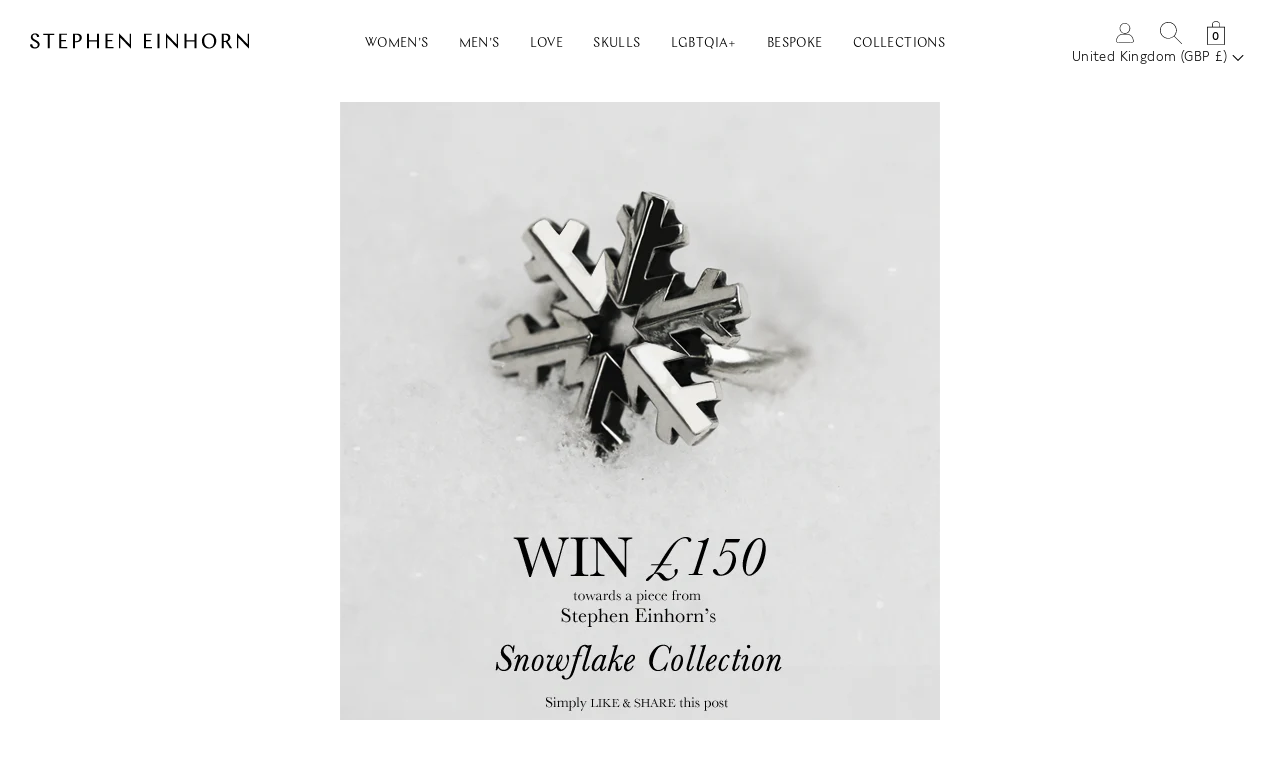

--- FILE ---
content_type: text/html; charset=utf-8
request_url: https://www.stepheneinhorn.co.uk/blogs/blog/win-150-towards-a-piece-from-stephen-einhorn-s-snowflake-jewellery-collection
body_size: 51597
content:
<!doctype html>
<!--[if IE 9]> <html class="ie9 no-js supports-no-cookies" lang="en"> <![endif]-->
<!--[if (gt IE 9)|!(IE)]><!--> <html class="no-js supports-no-cookies" lang="en"> <!--<![endif]-->
  <head>
	<script src="//www.stepheneinhorn.co.uk/cdn/shop/files/pandectes-rules.js?v=7507854679019065223"></script>
	
	


    <meta charset="utf-8">
    <meta http-equiv="X-UA-Compatible" content="IE=edge">
    <meta name="viewport" content="width=device-width,initial-scale=1,user-scalable=0">
    <meta name="theme-color" content="">
    <link rel="canonical" href="https://www.stepheneinhorn.co.uk/blogs/blog/win-150-towards-a-piece-from-stephen-einhorn-s-snowflake-jewellery-collection"><link rel="shortcut icon" type="image/x-icon" href="//www.stepheneinhorn.co.uk/cdn/shop/t/31/assets/favicon.ico?29378">

<link rel="shortcut icon" href="//www.stepheneinhorn.co.uk/cdn/shop/files/1_SocialMedia_32x32.png?v=1623083485" type="image/png">
<link rel="apple-touch-icon" sizes="57x57" href="//www.stepheneinhorn.co.uk/cdn/shop/files/1_SocialMedia_57x57.png?v=1623083485">
<link rel="apple-touch-icon" sizes="60x60" href="//www.stepheneinhorn.co.uk/cdn/shop/files/1_SocialMedia_60x60.png?v=1623083485">
<link rel="apple-touch-icon" sizes="72x72" href="//www.stepheneinhorn.co.uk/cdn/shop/files/1_SocialMedia_72x72.png?v=1623083485">
<link rel="apple-touch-icon" sizes="76x76" href="//www.stepheneinhorn.co.uk/cdn/shop/files/1_SocialMedia_76x76.png?v=1623083485">
<link rel="apple-touch-icon" sizes="114x114" href="//www.stepheneinhorn.co.uk/cdn/shop/files/1_SocialMedia_114x114.png?v=1623083485">
<link rel="apple-touch-icon" sizes="120x120" href="//www.stepheneinhorn.co.uk/cdn/shop/files/1_SocialMedia_120x120.png?v=1623083485">
<link rel="apple-touch-icon" sizes="144x144" href="//www.stepheneinhorn.co.uk/cdn/shop/files/1_SocialMedia_144x144.png?v=1623083485">
<link rel="icon" type="image/png" sizes="32x32" href="//www.stepheneinhorn.co.uk/cdn/shop/files/1_SocialMedia_32x32.png?v=1623083485">
<link rel="icon" type="image/png" sizes="96x96" href="//www.stepheneinhorn.co.uk/cdn/shop/files/1_SocialMedia_96x96.png?v=1623083485">
<link rel="icon" type="image/png" sizes="16x16" href="//www.stepheneinhorn.co.uk/cdn/shop/files/1_SocialMedia_16x16.png?v=1623083485">
<meta name="msapplication-TileColor" content="#000000">
<meta name="msapplication-TileImage" content="//www.stepheneinhorn.co.uk/cdn/shop/files/1_SocialMedia_144x144.png?v=1623083485">
<meta name="theme-color" content="#000000">

    <title>
      Win £150 Towards A Piece From Stephen Einhorn’s Snowflake Jewellery Co
      
      
      
    </title>

    
      <meta name="description" content="As a festive thank you to all our lovely Facebook fans we’re going to give one of you the chance to win £150 towards a design from our Snowflake jewelle...">
    


    
<meta property="og:site_name" content="Stephen Einhorn">
<meta property="og:url" content="https://www.stepheneinhorn.co.uk/blogs/blog/win-150-towards-a-piece-from-stephen-einhorn-s-snowflake-jewellery-collection">
<meta property="og:title" content="Win £150 Towards A Piece From Stephen Einhorn’s Snowflake Jewellery Collection">
<meta property="og:type" content="article">
<meta property="og:description" content="As a festive thank you to all our lovely Facebook fans we’re going to give one of you the chance to win £150 towards a design from our Snowflake jewellery"><meta property="og:image" content="http://www.stepheneinhorn.co.uk/cdn/shop/articles/Snowflake-Collection-competition-4-3_1024x1024.png?v=1689661159">
<meta property="og:image:secure_url" content="https://www.stepheneinhorn.co.uk/cdn/shop/articles/Snowflake-Collection-competition-4-3_1024x1024.png?v=1689661159">

<meta name="twitter:site" content="@stepheneinhorn?lang=en">
<meta name="twitter:card" content="summary_large_image">
<meta name="twitter:title" content="Win £150 Towards A Piece From Stephen Einhorn’s Snowflake Jewellery Collection">
<meta name="twitter:description" content="As a festive thank you to all our lovely Facebook fans we’re going to give one of you the chance to win £150 towards a design from our Snowflake jewellery">
    <style>
@font-face{font-family:"Chap Light";src:url('//www.stepheneinhorn.co.uk/cdn/shop/t/31/assets/Chap-Light.woff?v=120115396806687993821663330012') format("woff");font-weight:300;font-display:swap}@font-face{font-family:LynstoneWeb-Light;src:url('//www.stepheneinhorn.co.uk/cdn/shop/t/31/assets/LynstoneWeb-Light.woff?v=28989213109496231811663330014') format("woff");font-weight:300;font-display:swap}@font-face{font-family:LynstoneWeb-Regular;src:url('//www.stepheneinhorn.co.uk/cdn/shop/t/31/assets/LynstoneWeb-Regular.woff?v=50755849200550021271663330013') format("woff");font-weight:400;font-display:swap}:root{--svg-select-icon:url('//www.stepheneinhorn.co.uk/cdn/shop/t/31/assets/ico-select-2.svg?1&v=2823100947214605761663330014');--svg-loader:url('//www.stepheneinhorn.co.uk/cdn/shop/t/31/assets/loader.svg?v=44396920905727488851663330007');--svg-chevron-down:url('//www.stepheneinhorn.co.uk/cdn/shop/t/31/assets/icon-chevron-down.svg?29378');--svg-select-arrows:url('//www.stepheneinhorn.co.uk/cdn/shop/t/31/assets/icon-select-arrows.svg?v=81198057602880721281663330012');--svg-select-arrows-white:url('//www.stepheneinhorn.co.uk/cdn/shop/t/31/assets/icon-select-arrows-white.svg?v=159886197737696240431663330013');--svg-icon-tick-white:url('//www.stepheneinhorn.co.uk/cdn/shop/t/31/assets/icon-tick-white.svg?v=36649443075750749331663330013');--svg-icon-cross-grey:url('//www.stepheneinhorn.co.uk/cdn/shop/t/31/assets/icon-cross-grey.svg?29378')}
</style>


    <link href="//www.stepheneinhorn.co.uk/cdn/shop/t/31/assets/theme.css?v=162246291595800519151763394223" rel="stylesheet" type="text/css" media="all" />
<script>
  document.documentElement.className = document.documentElement.className.replace('no-js', 'js');

  window.theme = {
    strings: {
      qtyUnavailable: "Sorry, you have requested more of this item than we have in stock.",
      closeModal: "Skip to content",
      addToCart: "Add to Basket",
      soldOut: "Sold Out",
      unavailable: "Unavailable",
      addToCartProgress: "Adding…",
      adding: "Adding…",
      removing: "Removing…",
      updating: "Updating…",
      validate: {  
        messageMissingValueCheckbox: "This field is required.",
        messageMissingValueRadio: "Please select a value.",
        messageMissingValueSelect: "Please select a value.",
        messageMissingValueSelectMultiple: "Please select at least one value.",
        messageMissingValueDefault: "Please fill out this field.",
        messagePatternMismatchEmail: "Please enter a valid email address.",
        messagePatternMismatchUrl: "Please enter a URL.",
        messagePatternMismatchNumber: "Please enter a number",
        messagePatternMismatchColor: "Please match the following format: #rrggbb",
        messagePatternMismatchDate: "Please use the YYYY-MM-DD format",
        messagePatternMismatchTime: "Please use the 24-hour time format. Ex. 23:00",
        messagePatternMismatchMonth: "Please use the YYYY-MM format",
        messagePatternMismatchDefault: "Please match the requested format.",
        messageOutOfRangeOver: "Please select a value that is no more than {max}.",
        messageOutOfRangeUnder: "Please select a value that is no less than {min}.",
        messageWrongLengthOver: "Please shorten this text to no more than {maxLength} characters. You are currently using {length} characters.",
        messageWrongLengthUnder: "Please lengthen this text to {minLength} characters or more. You are currently using {length} characters."
      }
    },
    moneyFormat: "\u003cspan class=money\u003e£{{amount}}\u003c\/span\u003e",
    cartJSON: {"note":null,"attributes":{},"original_total_price":0,"total_price":0,"total_discount":0,"total_weight":0.0,"item_count":0,"items":[],"requires_shipping":false,"currency":"GBP","items_subtotal_price":0,"cart_level_discount_applications":[],"checkout_charge_amount":0},
    cookieBanner: {
      enabled: "false",
      message: "You agree to our use of cookies, according to our \u003ca href=\"\/pages\/privacy-policy\"\u003ePrivacy Policy\u003c\/a\u003e"
    }
  };
</script>
<!-- Google Tag Manager -->
    <script>(function(w,d,s,l,i){w[l]=w[l]||[];w[l].push({'gtm.start':
    new Date().getTime(),event:'gtm.js'});var f=d.getElementsByTagName(s)[0],
    j=d.createElement(s),dl=l!='dataLayer'?'&l='+l:'';j.async=true;j.src=
    'https://www.googletagmanager.com/gtm.js?id='+i+dl;f.parentNode.insertBefore(j,f);
    })(window,document,'script','dataLayer','GTM-MZJTZHF');</script>
    <!-- End Google Tag Manager -->

    

    <!--[if (gt IE 9)|!(IE)]><!--><script src="//www.stepheneinhorn.co.uk/cdn/shop/t/31/assets/jquery-3.3.1.min.js?v=89264165447073588911663330014" defer="defer"></script><!--<![endif]-->
    <!--[if lt IE 9]><script src="//www.stepheneinhorn.co.uk/cdn/shop/t/31/assets/jquery-3.3.1.min.js?v=89264165447073588911663330014"></script><![endif]-->

    <!--[if (gt IE 9)|!(IE)]><!--><script src="//www.stepheneinhorn.co.uk/cdn/shop/t/31/assets/vendor.js?v=62998772602140212691663330015" defer="defer"></script><!--<![endif]-->
    <!--[if lt IE 9]><script src="//www.stepheneinhorn.co.uk/cdn/shop/t/31/assets/vendor.js?v=62998772602140212691663330015"></script><![endif]-->

    <!--[if (gt IE 9)|!(IE)]><!--><script src="//www.stepheneinhorn.co.uk/cdn/shop/t/31/assets/theme.js?v=172171935136913186681762356921" defer="defer"></script><!--<![endif]-->
    <!--[if lt IE 9]><script src="//www.stepheneinhorn.co.uk/cdn/shop/t/31/assets/theme.js?v=172171935136913186681762356921"></script><![endif]-->

    <script>window.performance && window.performance.mark && window.performance.mark('shopify.content_for_header.start');</script><meta name="google-site-verification" content="2XwqaYATqx1_ir4CjO8RWzR59BE6-9z5ne8OLWF95Lg">
<meta id="shopify-digital-wallet" name="shopify-digital-wallet" content="/46006730913/digital_wallets/dialog">
<meta name="shopify-checkout-api-token" content="c6b1113d2322b0eb597b0a55da197de0">
<link rel="alternate" type="application/atom+xml" title="Feed" href="/blogs/blog.atom" />
<script async="async" src="/checkouts/internal/preloads.js?locale=en-GB"></script>
<link rel="preconnect" href="https://shop.app" crossorigin="anonymous">
<script async="async" src="https://shop.app/checkouts/internal/preloads.js?locale=en-GB&shop_id=46006730913" crossorigin="anonymous"></script>
<script id="apple-pay-shop-capabilities" type="application/json">{"shopId":46006730913,"countryCode":"GB","currencyCode":"GBP","merchantCapabilities":["supports3DS"],"merchantId":"gid:\/\/shopify\/Shop\/46006730913","merchantName":"Stephen Einhorn","requiredBillingContactFields":["postalAddress","email","phone"],"requiredShippingContactFields":["postalAddress","email","phone"],"shippingType":"shipping","supportedNetworks":["visa","maestro","masterCard","amex","discover","elo"],"total":{"type":"pending","label":"Stephen Einhorn","amount":"1.00"},"shopifyPaymentsEnabled":true,"supportsSubscriptions":true}</script>
<script id="shopify-features" type="application/json">{"accessToken":"c6b1113d2322b0eb597b0a55da197de0","betas":["rich-media-storefront-analytics"],"domain":"www.stepheneinhorn.co.uk","predictiveSearch":true,"shopId":46006730913,"locale":"en"}</script>
<script>var Shopify = Shopify || {};
Shopify.shop = "stephen-einhorn-jewellery.myshopify.com";
Shopify.locale = "en";
Shopify.currency = {"active":"GBP","rate":"1.0"};
Shopify.country = "GB";
Shopify.theme = {"name":"se-LIVE\/main","id":131467411617,"schema_name":"Stephen Einhorn Jewellery","schema_version":"1.0.0","theme_store_id":null,"role":"main"};
Shopify.theme.handle = "null";
Shopify.theme.style = {"id":null,"handle":null};
Shopify.cdnHost = "www.stepheneinhorn.co.uk/cdn";
Shopify.routes = Shopify.routes || {};
Shopify.routes.root = "/";</script>
<script type="module">!function(o){(o.Shopify=o.Shopify||{}).modules=!0}(window);</script>
<script>!function(o){function n(){var o=[];function n(){o.push(Array.prototype.slice.apply(arguments))}return n.q=o,n}var t=o.Shopify=o.Shopify||{};t.loadFeatures=n(),t.autoloadFeatures=n()}(window);</script>
<script>
  window.ShopifyPay = window.ShopifyPay || {};
  window.ShopifyPay.apiHost = "shop.app\/pay";
  window.ShopifyPay.redirectState = null;
</script>
<script id="shop-js-analytics" type="application/json">{"pageType":"article"}</script>
<script defer="defer" async type="module" src="//www.stepheneinhorn.co.uk/cdn/shopifycloud/shop-js/modules/v2/client.init-shop-cart-sync_C5BV16lS.en.esm.js"></script>
<script defer="defer" async type="module" src="//www.stepheneinhorn.co.uk/cdn/shopifycloud/shop-js/modules/v2/chunk.common_CygWptCX.esm.js"></script>
<script type="module">
  await import("//www.stepheneinhorn.co.uk/cdn/shopifycloud/shop-js/modules/v2/client.init-shop-cart-sync_C5BV16lS.en.esm.js");
await import("//www.stepheneinhorn.co.uk/cdn/shopifycloud/shop-js/modules/v2/chunk.common_CygWptCX.esm.js");

  window.Shopify.SignInWithShop?.initShopCartSync?.({"fedCMEnabled":true,"windoidEnabled":true});

</script>
<script>
  window.Shopify = window.Shopify || {};
  if (!window.Shopify.featureAssets) window.Shopify.featureAssets = {};
  window.Shopify.featureAssets['shop-js'] = {"shop-cart-sync":["modules/v2/client.shop-cart-sync_ZFArdW7E.en.esm.js","modules/v2/chunk.common_CygWptCX.esm.js"],"init-fed-cm":["modules/v2/client.init-fed-cm_CmiC4vf6.en.esm.js","modules/v2/chunk.common_CygWptCX.esm.js"],"shop-button":["modules/v2/client.shop-button_tlx5R9nI.en.esm.js","modules/v2/chunk.common_CygWptCX.esm.js"],"shop-cash-offers":["modules/v2/client.shop-cash-offers_DOA2yAJr.en.esm.js","modules/v2/chunk.common_CygWptCX.esm.js","modules/v2/chunk.modal_D71HUcav.esm.js"],"init-windoid":["modules/v2/client.init-windoid_sURxWdc1.en.esm.js","modules/v2/chunk.common_CygWptCX.esm.js"],"shop-toast-manager":["modules/v2/client.shop-toast-manager_ClPi3nE9.en.esm.js","modules/v2/chunk.common_CygWptCX.esm.js"],"init-shop-email-lookup-coordinator":["modules/v2/client.init-shop-email-lookup-coordinator_B8hsDcYM.en.esm.js","modules/v2/chunk.common_CygWptCX.esm.js"],"init-shop-cart-sync":["modules/v2/client.init-shop-cart-sync_C5BV16lS.en.esm.js","modules/v2/chunk.common_CygWptCX.esm.js"],"avatar":["modules/v2/client.avatar_BTnouDA3.en.esm.js"],"pay-button":["modules/v2/client.pay-button_FdsNuTd3.en.esm.js","modules/v2/chunk.common_CygWptCX.esm.js"],"init-customer-accounts":["modules/v2/client.init-customer-accounts_DxDtT_ad.en.esm.js","modules/v2/client.shop-login-button_C5VAVYt1.en.esm.js","modules/v2/chunk.common_CygWptCX.esm.js","modules/v2/chunk.modal_D71HUcav.esm.js"],"init-shop-for-new-customer-accounts":["modules/v2/client.init-shop-for-new-customer-accounts_ChsxoAhi.en.esm.js","modules/v2/client.shop-login-button_C5VAVYt1.en.esm.js","modules/v2/chunk.common_CygWptCX.esm.js","modules/v2/chunk.modal_D71HUcav.esm.js"],"shop-login-button":["modules/v2/client.shop-login-button_C5VAVYt1.en.esm.js","modules/v2/chunk.common_CygWptCX.esm.js","modules/v2/chunk.modal_D71HUcav.esm.js"],"init-customer-accounts-sign-up":["modules/v2/client.init-customer-accounts-sign-up_CPSyQ0Tj.en.esm.js","modules/v2/client.shop-login-button_C5VAVYt1.en.esm.js","modules/v2/chunk.common_CygWptCX.esm.js","modules/v2/chunk.modal_D71HUcav.esm.js"],"shop-follow-button":["modules/v2/client.shop-follow-button_Cva4Ekp9.en.esm.js","modules/v2/chunk.common_CygWptCX.esm.js","modules/v2/chunk.modal_D71HUcav.esm.js"],"checkout-modal":["modules/v2/client.checkout-modal_BPM8l0SH.en.esm.js","modules/v2/chunk.common_CygWptCX.esm.js","modules/v2/chunk.modal_D71HUcav.esm.js"],"lead-capture":["modules/v2/client.lead-capture_Bi8yE_yS.en.esm.js","modules/v2/chunk.common_CygWptCX.esm.js","modules/v2/chunk.modal_D71HUcav.esm.js"],"shop-login":["modules/v2/client.shop-login_D6lNrXab.en.esm.js","modules/v2/chunk.common_CygWptCX.esm.js","modules/v2/chunk.modal_D71HUcav.esm.js"],"payment-terms":["modules/v2/client.payment-terms_CZxnsJam.en.esm.js","modules/v2/chunk.common_CygWptCX.esm.js","modules/v2/chunk.modal_D71HUcav.esm.js"]};
</script>
<script>(function() {
  var isLoaded = false;
  function asyncLoad() {
    if (isLoaded) return;
    isLoaded = true;
    var urls = ["https:\/\/cdn-loyalty.yotpo.com\/loader\/XIzkaZos6hhFOXg_ctcs1Q.js?shop=stephen-einhorn-jewellery.myshopify.com","https:\/\/crossborder-integration.global-e.com\/resources\/js\/app?shop=stephen-einhorn-jewellery.myshopify.com","https:\/\/s3.eu-west-1.amazonaws.com\/production-klarna-il-shopify-osm\/a6c5e37d3b587ca7438f15aa90b429b47085a035\/stephen-einhorn-jewellery.myshopify.com-1708600906947.js?shop=stephen-einhorn-jewellery.myshopify.com","\/\/cdn.shopify.com\/proxy\/adcfff32fdacb3ef2b194cb47e12f2c0d9b0262878e6db3a8fe89a58f0e797ed\/web.global-e.com\/merchant\/storefrontattributes?merchantid=10001435\u0026shop=stephen-einhorn-jewellery.myshopify.com\u0026sp-cache-control=cHVibGljLCBtYXgtYWdlPTkwMA"];
    for (var i = 0; i < urls.length; i++) {
      var s = document.createElement('script');
      s.type = 'text/javascript';
      s.async = true;
      s.src = urls[i];
      var x = document.getElementsByTagName('script')[0];
      x.parentNode.insertBefore(s, x);
    }
  };
  if(window.attachEvent) {
    window.attachEvent('onload', asyncLoad);
  } else {
    window.addEventListener('load', asyncLoad, false);
  }
})();</script>
<script id="__st">var __st={"a":46006730913,"offset":0,"reqid":"89d1cfdb-bca6-478d-9dd5-3efb029f46db-1768647038","pageurl":"www.stepheneinhorn.co.uk\/blogs\/blog\/win-150-towards-a-piece-from-stephen-einhorn-s-snowflake-jewellery-collection","s":"articles-559890104481","u":"c8ef60426259","p":"article","rtyp":"article","rid":559890104481};</script>
<script>window.ShopifyPaypalV4VisibilityTracking = true;</script>
<script id="captcha-bootstrap">!function(){'use strict';const t='contact',e='account',n='new_comment',o=[[t,t],['blogs',n],['comments',n],[t,'customer']],c=[[e,'customer_login'],[e,'guest_login'],[e,'recover_customer_password'],[e,'create_customer']],r=t=>t.map((([t,e])=>`form[action*='/${t}']:not([data-nocaptcha='true']) input[name='form_type'][value='${e}']`)).join(','),a=t=>()=>t?[...document.querySelectorAll(t)].map((t=>t.form)):[];function s(){const t=[...o],e=r(t);return a(e)}const i='password',u='form_key',d=['recaptcha-v3-token','g-recaptcha-response','h-captcha-response',i],f=()=>{try{return window.sessionStorage}catch{return}},m='__shopify_v',_=t=>t.elements[u];function p(t,e,n=!1){try{const o=window.sessionStorage,c=JSON.parse(o.getItem(e)),{data:r}=function(t){const{data:e,action:n}=t;return t[m]||n?{data:e,action:n}:{data:t,action:n}}(c);for(const[e,n]of Object.entries(r))t.elements[e]&&(t.elements[e].value=n);n&&o.removeItem(e)}catch(o){console.error('form repopulation failed',{error:o})}}const l='form_type',E='cptcha';function T(t){t.dataset[E]=!0}const w=window,h=w.document,L='Shopify',v='ce_forms',y='captcha';let A=!1;((t,e)=>{const n=(g='f06e6c50-85a8-45c8-87d0-21a2b65856fe',I='https://cdn.shopify.com/shopifycloud/storefront-forms-hcaptcha/ce_storefront_forms_captcha_hcaptcha.v1.5.2.iife.js',D={infoText:'Protected by hCaptcha',privacyText:'Privacy',termsText:'Terms'},(t,e,n)=>{const o=w[L][v],c=o.bindForm;if(c)return c(t,g,e,D).then(n);var r;o.q.push([[t,g,e,D],n]),r=I,A||(h.body.append(Object.assign(h.createElement('script'),{id:'captcha-provider',async:!0,src:r})),A=!0)});var g,I,D;w[L]=w[L]||{},w[L][v]=w[L][v]||{},w[L][v].q=[],w[L][y]=w[L][y]||{},w[L][y].protect=function(t,e){n(t,void 0,e),T(t)},Object.freeze(w[L][y]),function(t,e,n,w,h,L){const[v,y,A,g]=function(t,e,n){const i=e?o:[],u=t?c:[],d=[...i,...u],f=r(d),m=r(i),_=r(d.filter((([t,e])=>n.includes(e))));return[a(f),a(m),a(_),s()]}(w,h,L),I=t=>{const e=t.target;return e instanceof HTMLFormElement?e:e&&e.form},D=t=>v().includes(t);t.addEventListener('submit',(t=>{const e=I(t);if(!e)return;const n=D(e)&&!e.dataset.hcaptchaBound&&!e.dataset.recaptchaBound,o=_(e),c=g().includes(e)&&(!o||!o.value);(n||c)&&t.preventDefault(),c&&!n&&(function(t){try{if(!f())return;!function(t){const e=f();if(!e)return;const n=_(t);if(!n)return;const o=n.value;o&&e.removeItem(o)}(t);const e=Array.from(Array(32),(()=>Math.random().toString(36)[2])).join('');!function(t,e){_(t)||t.append(Object.assign(document.createElement('input'),{type:'hidden',name:u})),t.elements[u].value=e}(t,e),function(t,e){const n=f();if(!n)return;const o=[...t.querySelectorAll(`input[type='${i}']`)].map((({name:t})=>t)),c=[...d,...o],r={};for(const[a,s]of new FormData(t).entries())c.includes(a)||(r[a]=s);n.setItem(e,JSON.stringify({[m]:1,action:t.action,data:r}))}(t,e)}catch(e){console.error('failed to persist form',e)}}(e),e.submit())}));const S=(t,e)=>{t&&!t.dataset[E]&&(n(t,e.some((e=>e===t))),T(t))};for(const o of['focusin','change'])t.addEventListener(o,(t=>{const e=I(t);D(e)&&S(e,y())}));const B=e.get('form_key'),M=e.get(l),P=B&&M;t.addEventListener('DOMContentLoaded',(()=>{const t=y();if(P)for(const e of t)e.elements[l].value===M&&p(e,B);[...new Set([...A(),...v().filter((t=>'true'===t.dataset.shopifyCaptcha))])].forEach((e=>S(e,t)))}))}(h,new URLSearchParams(w.location.search),n,t,e,['guest_login'])})(!0,!0)}();</script>
<script integrity="sha256-4kQ18oKyAcykRKYeNunJcIwy7WH5gtpwJnB7kiuLZ1E=" data-source-attribution="shopify.loadfeatures" defer="defer" src="//www.stepheneinhorn.co.uk/cdn/shopifycloud/storefront/assets/storefront/load_feature-a0a9edcb.js" crossorigin="anonymous"></script>
<script crossorigin="anonymous" defer="defer" src="//www.stepheneinhorn.co.uk/cdn/shopifycloud/storefront/assets/shopify_pay/storefront-65b4c6d7.js?v=20250812"></script>
<script data-source-attribution="shopify.dynamic_checkout.dynamic.init">var Shopify=Shopify||{};Shopify.PaymentButton=Shopify.PaymentButton||{isStorefrontPortableWallets:!0,init:function(){window.Shopify.PaymentButton.init=function(){};var t=document.createElement("script");t.src="https://www.stepheneinhorn.co.uk/cdn/shopifycloud/portable-wallets/latest/portable-wallets.en.js",t.type="module",document.head.appendChild(t)}};
</script>
<script data-source-attribution="shopify.dynamic_checkout.buyer_consent">
  function portableWalletsHideBuyerConsent(e){var t=document.getElementById("shopify-buyer-consent"),n=document.getElementById("shopify-subscription-policy-button");t&&n&&(t.classList.add("hidden"),t.setAttribute("aria-hidden","true"),n.removeEventListener("click",e))}function portableWalletsShowBuyerConsent(e){var t=document.getElementById("shopify-buyer-consent"),n=document.getElementById("shopify-subscription-policy-button");t&&n&&(t.classList.remove("hidden"),t.removeAttribute("aria-hidden"),n.addEventListener("click",e))}window.Shopify?.PaymentButton&&(window.Shopify.PaymentButton.hideBuyerConsent=portableWalletsHideBuyerConsent,window.Shopify.PaymentButton.showBuyerConsent=portableWalletsShowBuyerConsent);
</script>
<script data-source-attribution="shopify.dynamic_checkout.cart.bootstrap">document.addEventListener("DOMContentLoaded",(function(){function t(){return document.querySelector("shopify-accelerated-checkout-cart, shopify-accelerated-checkout")}if(t())Shopify.PaymentButton.init();else{new MutationObserver((function(e,n){t()&&(Shopify.PaymentButton.init(),n.disconnect())})).observe(document.body,{childList:!0,subtree:!0})}}));
</script>
<link id="shopify-accelerated-checkout-styles" rel="stylesheet" media="screen" href="https://www.stepheneinhorn.co.uk/cdn/shopifycloud/portable-wallets/latest/accelerated-checkout-backwards-compat.css" crossorigin="anonymous">
<style id="shopify-accelerated-checkout-cart">
        #shopify-buyer-consent {
  margin-top: 1em;
  display: inline-block;
  width: 100%;
}

#shopify-buyer-consent.hidden {
  display: none;
}

#shopify-subscription-policy-button {
  background: none;
  border: none;
  padding: 0;
  text-decoration: underline;
  font-size: inherit;
  cursor: pointer;
}

#shopify-subscription-policy-button::before {
  box-shadow: none;
}

      </style>

<script>window.performance && window.performance.mark && window.performance.mark('shopify.content_for_header.end');</script>

    

    

    

    

    

    

<script>window.BOLD = window.BOLD || {};
    window.BOLD.common = window.BOLD.common || {};
    window.BOLD.common.Shopify = window.BOLD.common.Shopify || {};
    window.BOLD.common.Shopify.shop = {
      domain: 'www.stepheneinhorn.co.uk',
      permanent_domain: 'stephen-einhorn-jewellery.myshopify.com',
      url: 'https://www.stepheneinhorn.co.uk',
      secure_url: 'https://www.stepheneinhorn.co.uk',
      money_format: "\u003cspan class=money\u003e£{{amount}}\u003c\/span\u003e",
      currency: "GBP"
    };
    window.BOLD.common.Shopify.customer = {
      id: null,
      tags: null,
    };
    window.BOLD.common.Shopify.cart = {"note":null,"attributes":{},"original_total_price":0,"total_price":0,"total_discount":0,"total_weight":0.0,"item_count":0,"items":[],"requires_shipping":false,"currency":"GBP","items_subtotal_price":0,"cart_level_discount_applications":[],"checkout_charge_amount":0};
    window.BOLD.common.template = 'article';window.BOLD.common.Shopify.formatMoney = function(money, format) {
        function n(t, e) {
            return "undefined" == typeof t ? e : t
        }
        function r(t, e, r, i) {
            if (e = n(e, 2),
                r = n(r, ","),
                i = n(i, "."),
            isNaN(t) || null == t)
                return 0;
            t = (t / 100).toFixed(e);
            var o = t.split(".")
                , a = o[0].replace(/(\d)(?=(\d\d\d)+(?!\d))/g, "$1" + r)
                , s = o[1] ? i + o[1] : "";
            return a + s
        }
        "string" == typeof money && (money = money.replace(".", ""));
        var i = ""
            , o = /\{\{\s*(\w+)\s*\}\}/
            , a = format || window.BOLD.common.Shopify.shop.money_format || window.Shopify.money_format || "$ {{ amount }}";
        switch (a.match(o)[1]) {
            case "amount":
                i = r(money, 2, ",", ".");
                break;
            case "amount_no_decimals":
                i = r(money, 0, ",", ".");
                break;
            case "amount_with_comma_separator":
                i = r(money, 2, ".", ",");
                break;
            case "amount_no_decimals_with_comma_separator":
                i = r(money, 0, ".", ",");
                break;
            case "amount_with_space_separator":
                i = r(money, 2, " ", ",");
                break;
            case "amount_no_decimals_with_space_separator":
                i = r(money, 0, " ", ",");
                break;
            case "amount_with_apostrophe_separator":
                i = r(money, 2, "'", ".");
                break;
        }
        return a.replace(o, i);
    };
    window.BOLD.common.Shopify.saveProduct = function (handle, product) {
      if (typeof handle === 'string' && typeof window.BOLD.common.Shopify.products[handle] === 'undefined') {
        if (typeof product === 'number') {
          window.BOLD.common.Shopify.handles[product] = handle;
          product = { id: product };
        }
        window.BOLD.common.Shopify.products[handle] = product;
      }
    };
    window.BOLD.common.Shopify.saveVariant = function (variant_id, variant) {
      if (typeof variant_id === 'number' && typeof window.BOLD.common.Shopify.variants[variant_id] === 'undefined') {
        window.BOLD.common.Shopify.variants[variant_id] = variant;
      }
    };window.BOLD.common.Shopify.products = window.BOLD.common.Shopify.products || {};
    window.BOLD.common.Shopify.variants = window.BOLD.common.Shopify.variants || {};
    window.BOLD.common.Shopify.handles = window.BOLD.common.Shopify.handles || {};window.BOLD.common.Shopify.saveProduct(null, null);window.BOLD.apps_installed = {"Product Options":2} || {};window.BOLD.common.Shopify.metafields = window.BOLD.common.Shopify.metafields || {};window.BOLD.common.Shopify.metafields["bold_rp"] = {};window.BOLD.common.Shopify.metafields["bold_csp_defaults"] = {};window.BOLD.common.cacheParams = window.BOLD.common.cacheParams || {};
    window.BOLD.common.cacheParams.options = 1668006632;
</script>

<script>
    window.BOLD.common.cacheParams.options = 1768599949;
</script>
<link href="//www.stepheneinhorn.co.uk/cdn/shop/t/31/assets/bold-options.css?v=123160307633435409531663330012" rel="stylesheet" type="text/css" media="all" />
<script defer src="https://options.shopapps.site/js/options.js"></script><script>
    (function(h,o,t,j,a,r){
        h.hj=h.hj||function(){(h.hj.q=h.hj.q||[]).push(arguments)};
        h._hjSettings={hjid:3731263,hjsv:6};
        a=o.getElementsByTagName('head')[0];
        r=o.createElement('script');r.async=1;
        r.src=t+h._hjSettings.hjid+j+h._hjSettings.hjsv;
        a.appendChild(r);
    })(window,document,'https://static.hotjar.com/c/hotjar-','.js?sv=');
</script><!--begin-boost-pfs-filter-css-->
      <link rel="preload stylesheet" href="//www.stepheneinhorn.co.uk/cdn/shop/t/31/assets/boost-pfs-instant-search.css?v=169989433812219567861663330013" as="style"><link href="//www.stepheneinhorn.co.uk/cdn/shop/t/31/assets/boost-pfs-custom.css?v=145773452387555915851678077503" rel="stylesheet" type="text/css" media="all" />
<style data-id="boost-pfs-style" type="text/css">
    .boost-pfs-filter-option-title-text {}

   .boost-pfs-filter-tree-v .boost-pfs-filter-option-title-text:before {}
    .boost-pfs-filter-tree-v .boost-pfs-filter-option.boost-pfs-filter-option-collapsed .boost-pfs-filter-option-title-text:before {}
    .boost-pfs-filter-tree-h .boost-pfs-filter-option-title-heading:before {
      border-right-color: ;
      border-bottom-color: ;
    }

    .boost-pfs-filter-option-content .boost-pfs-filter-option-item-list .boost-pfs-filter-option-item button,
    .boost-pfs-filter-option-content .boost-pfs-filter-option-item-list .boost-pfs-filter-option-item .boost-pfs-filter-button,
    .boost-pfs-filter-option-range-amount input,
    .boost-pfs-filter-tree-v .boost-pfs-filter-refine-by .boost-pfs-filter-refine-by-items .refine-by-item,
    .boost-pfs-filter-refine-by-wrapper-v .boost-pfs-filter-refine-by .boost-pfs-filter-refine-by-items .refine-by-item,
    .boost-pfs-filter-refine-by .boost-pfs-filter-option-title,
    .boost-pfs-filter-refine-by .boost-pfs-filter-refine-by-items .refine-by-item>a,
    .boost-pfs-filter-refine-by>span,
    .boost-pfs-filter-clear,
    .boost-pfs-filter-clear-all{}

    .boost-pfs-filter-option-multi-level-collections .boost-pfs-filter-option-multi-level-list .boost-pfs-filter-option-item .boost-pfs-filter-button-arrow .boost-pfs-arrow:before,
    .boost-pfs-filter-option-multi-level-tag .boost-pfs-filter-option-multi-level-list .boost-pfs-filter-option-item .boost-pfs-filter-button-arrow .boost-pfs-arrow:before {}

    .boost-pfs-filter-refine-by .boost-pfs-filter-refine-by-items .refine-by-item .boost-pfs-filter-clear:before,
    .boost-pfs-filter-refine-by .boost-pfs-filter-refine-by-items .refine-by-item .boost-pfs-filter-clear:after {
      background: ;
    }

    .boost-pfs-filter-tree-mobile-button button,
    .boost-pfs-filter-top-sorting-mobile button {}
    .boost-pfs-filter-top-sorting-mobile button>span:after {}
  </style>
    <!--end-boost-pfs-filter-css-->

    <link href="https://assets.calendly.com/assets/external/widget.css" rel="stylesheet">
    <script src="https://assets.calendly.com/assets/external/widget.js" type="text/javascript" async></script>

    <script>
        window.mlvedaShopCurrency = "GBP";
        window.shopCurrency = "GBP";
        window.supported_currencies = "GBP USD EUR CAD AUD INR JPY AED";
    </script>

    

<link rel="stylesheet" type="text/css" href="https://crossborder-integration.global-e.com/resources/css/10001435/GB"/>
<script>
    GLBE_PARAMS = {
        appUrl: "https://crossborder-integration.global-e.com/",
        pixelUrl: "https://utils.global-e.com",
        pixelEnabled: true,
        geAppUrl: "https://web.global-e.com/",
        env: "Production",
        geCDNUrl: "https://webservices.global-e.com/",
        apiUrl: "https://api.global-e.com/",
        emi: "s5squ",
        mid: "10001435",
        hiddenElements: ".ge-hide,.afterpay-paragraph,form[action='https://payments.amazon.com/checkout/signin']",
        countryCode: "GB",
        countryName: "United Kingdom",
        currencyCode: "GBP",
        currencyName: "British Pound",
        locale: "en",
        operatedCountries: ["AD","AE","AF","AG","AI","AL","AM","AO","AR","AT","AU","AW","AZ","BA","BB","BD","BE","BF","BG","BH","BI","BJ","BL","BM","BN","BO","BR","BS","BT","BW","BZ","CA","CD","CG","CH","CI","CK","CL","CM","CN","CO","CR","CV","CW","CY","CZ","DE","DJ","DK","DM","DO","DZ","EC","EE","EG","ES","ET","FI","FJ","FK","FO","FR","GA","GD","GE","GF","GG","GH","GI","GL","GM","GN","GP","GQ","GR","GT","GW","GY","HK","HN","HR","HT","HU","ID","IE","IL","IN","IS","IT","JE","JM","JO","JP","KE","KG","KH","KI","KM","KN","KR","KW","KY","KZ","LA","LB","LC","LI","LK","LR","LS","LT","LU","LV","MA","MC","MD","ME","MG","MK","ML","MM","MN","MO","MQ","MR","MS","MT","MU","MV","MW","MX","MY","MZ","NA","NC","NE","NG","NI","NL","NO","NP","NR","NU","NZ","OM","PA","PE","PF","PG","PH","PK","PL","PY","QA","RE","RO","RS","RW","SA","SB","SC","SE","SG","SH","SI","SK","SL","SM","SO","SR","ST","SV","SX","SZ","TC","TD","TG","TH","TL","TN","TO","TR","TT","TV","TW","TZ","UG","US","UY","UZ","VC","VE","VG","VN","VU","WS","YT","ZA","ZM","ZW"],
        allowedCountries: [{ code: 'AF', name: 'Afghanistan' }, { code: 'AX', name: 'Åland Islands' }, { code: 'AL', name: 'Albania' }, { code: 'DZ', name: 'Algeria' }, { code: 'AD', name: 'Andorra' }, { code: 'AO', name: 'Angola' }, { code: 'AI', name: 'Anguilla' }, { code: 'AG', name: 'Antigua &amp; Barbuda' }, { code: 'AR', name: 'Argentina' }, { code: 'AM', name: 'Armenia' }, { code: 'AW', name: 'Aruba' }, { code: 'AC', name: 'Ascension Island' }, { code: 'AU', name: 'Australia' }, { code: 'AT', name: 'Austria' }, { code: 'AZ', name: 'Azerbaijan' }, { code: 'BS', name: 'Bahamas' }, { code: 'BH', name: 'Bahrain' }, { code: 'BD', name: 'Bangladesh' }, { code: 'BB', name: 'Barbados' }, { code: 'BY', name: 'Belarus' }, { code: 'BE', name: 'Belgium' }, { code: 'BZ', name: 'Belize' }, { code: 'BJ', name: 'Benin' }, { code: 'BM', name: 'Bermuda' }, { code: 'BT', name: 'Bhutan' }, { code: 'BO', name: 'Bolivia' }, { code: 'BA', name: 'Bosnia &amp; Herzegovina' }, { code: 'BW', name: 'Botswana' }, { code: 'BR', name: 'Brazil' }, { code: 'IO', name: 'British Indian Ocean Territory' }, { code: 'VG', name: 'British Virgin Islands' }, { code: 'BN', name: 'Brunei' }, { code: 'BG', name: 'Bulgaria' }, { code: 'BF', name: 'Burkina Faso' }, { code: 'BI', name: 'Burundi' }, { code: 'KH', name: 'Cambodia' }, { code: 'CM', name: 'Cameroon' }, { code: 'CA', name: 'Canada' }, { code: 'CV', name: 'Cape Verde' }, { code: 'BQ', name: 'Caribbean Netherlands' }, { code: 'KY', name: 'Cayman Islands' }, { code: 'CF', name: 'Central African Republic' }, { code: 'TD', name: 'Chad' }, { code: 'CL', name: 'Chile' }, { code: 'CN', name: 'China' }, { code: 'CX', name: 'Christmas Island' }, { code: 'CC', name: 'Cocos (Keeling) Islands' }, { code: 'CO', name: 'Colombia' }, { code: 'KM', name: 'Comoros' }, { code: 'CG', name: 'Congo - Brazzaville' }, { code: 'CD', name: 'Congo - Kinshasa' }, { code: 'CK', name: 'Cook Islands' }, { code: 'CR', name: 'Costa Rica' }, { code: 'CI', name: 'Côte d’Ivoire' }, { code: 'HR', name: 'Croatia' }, { code: 'CW', name: 'Curaçao' }, { code: 'CY', name: 'Cyprus' }, { code: 'CZ', name: 'Czechia' }, { code: 'DK', name: 'Denmark' }, { code: 'DJ', name: 'Djibouti' }, { code: 'DM', name: 'Dominica' }, { code: 'DO', name: 'Dominican Republic' }, { code: 'EC', name: 'Ecuador' }, { code: 'EG', name: 'Egypt' }, { code: 'SV', name: 'El Salvador' }, { code: 'GQ', name: 'Equatorial Guinea' }, { code: 'ER', name: 'Eritrea' }, { code: 'EE', name: 'Estonia' }, { code: 'SZ', name: 'Eswatini' }, { code: 'ET', name: 'Ethiopia' }, { code: 'FK', name: 'Falkland Islands' }, { code: 'FO', name: 'Faroe Islands' }, { code: 'FJ', name: 'Fiji' }, { code: 'FI', name: 'Finland' }, { code: 'FR', name: 'France' }, { code: 'GF', name: 'French Guiana' }, { code: 'PF', name: 'French Polynesia' }, { code: 'TF', name: 'French Southern Territories' }, { code: 'GA', name: 'Gabon' }, { code: 'GM', name: 'Gambia' }, { code: 'GE', name: 'Georgia' }, { code: 'DE', name: 'Germany' }, { code: 'GH', name: 'Ghana' }, { code: 'GI', name: 'Gibraltar' }, { code: 'GR', name: 'Greece' }, { code: 'GL', name: 'Greenland' }, { code: 'GD', name: 'Grenada' }, { code: 'GP', name: 'Guadeloupe' }, { code: 'GT', name: 'Guatemala' }, { code: 'GG', name: 'Guernsey' }, { code: 'GN', name: 'Guinea' }, { code: 'GW', name: 'Guinea-Bissau' }, { code: 'GY', name: 'Guyana' }, { code: 'HT', name: 'Haiti' }, { code: 'HN', name: 'Honduras' }, { code: 'HK', name: 'Hong Kong SAR' }, { code: 'HU', name: 'Hungary' }, { code: 'IS', name: 'Iceland' }, { code: 'IN', name: 'India' }, { code: 'ID', name: 'Indonesia' }, { code: 'IQ', name: 'Iraq' }, { code: 'IE', name: 'Ireland' }, { code: 'IM', name: 'Isle of Man' }, { code: 'IL', name: 'Israel' }, { code: 'IT', name: 'Italy' }, { code: 'JM', name: 'Jamaica' }, { code: 'JP', name: 'Japan' }, { code: 'JE', name: 'Jersey' }, { code: 'JO', name: 'Jordan' }, { code: 'KZ', name: 'Kazakhstan' }, { code: 'KE', name: 'Kenya' }, { code: 'KI', name: 'Kiribati' }, { code: 'XK', name: 'Kosovo' }, { code: 'KW', name: 'Kuwait' }, { code: 'KG', name: 'Kyrgyzstan' }, { code: 'LA', name: 'Laos' }, { code: 'LV', name: 'Latvia' }, { code: 'LB', name: 'Lebanon' }, { code: 'LS', name: 'Lesotho' }, { code: 'LR', name: 'Liberia' }, { code: 'LY', name: 'Libya' }, { code: 'LI', name: 'Liechtenstein' }, { code: 'LT', name: 'Lithuania' }, { code: 'LU', name: 'Luxembourg' }, { code: 'MO', name: 'Macao SAR' }, { code: 'MG', name: 'Madagascar' }, { code: 'MW', name: 'Malawi' }, { code: 'MY', name: 'Malaysia' }, { code: 'MV', name: 'Maldives' }, { code: 'ML', name: 'Mali' }, { code: 'MT', name: 'Malta' }, { code: 'MQ', name: 'Martinique' }, { code: 'MR', name: 'Mauritania' }, { code: 'MU', name: 'Mauritius' }, { code: 'YT', name: 'Mayotte' }, { code: 'MX', name: 'Mexico' }, { code: 'MD', name: 'Moldova' }, { code: 'MC', name: 'Monaco' }, { code: 'MN', name: 'Mongolia' }, { code: 'ME', name: 'Montenegro' }, { code: 'MS', name: 'Montserrat' }, { code: 'MA', name: 'Morocco' }, { code: 'MZ', name: 'Mozambique' }, { code: 'MM', name: 'Myanmar (Burma)' }, { code: 'NA', name: 'Namibia' }, { code: 'NR', name: 'Nauru' }, { code: 'NP', name: 'Nepal' }, { code: 'NL', name: 'Netherlands' }, { code: 'NC', name: 'New Caledonia' }, { code: 'NZ', name: 'New Zealand' }, { code: 'NI', name: 'Nicaragua' }, { code: 'NE', name: 'Niger' }, { code: 'NG', name: 'Nigeria' }, { code: 'NU', name: 'Niue' }, { code: 'NF', name: 'Norfolk Island' }, { code: 'MK', name: 'North Macedonia' }, { code: 'NO', name: 'Norway' }, { code: 'OM', name: 'Oman' }, { code: 'PK', name: 'Pakistan' }, { code: 'PS', name: 'Palestinian Territories' }, { code: 'PA', name: 'Panama' }, { code: 'PG', name: 'Papua New Guinea' }, { code: 'PY', name: 'Paraguay' }, { code: 'PE', name: 'Peru' }, { code: 'PH', name: 'Philippines' }, { code: 'PN', name: 'Pitcairn Islands' }, { code: 'PL', name: 'Poland' }, { code: 'QA', name: 'Qatar' }, { code: 'RE', name: 'Réunion' }, { code: 'RO', name: 'Romania' }, { code: 'RU', name: 'Russia' }, { code: 'RW', name: 'Rwanda' }, { code: 'WS', name: 'Samoa' }, { code: 'SM', name: 'San Marino' }, { code: 'ST', name: 'São Tomé &amp; Príncipe' }, { code: 'SA', name: 'Saudi Arabia' }, { code: 'SN', name: 'Senegal' }, { code: 'RS', name: 'Serbia' }, { code: 'SC', name: 'Seychelles' }, { code: 'SL', name: 'Sierra Leone' }, { code: 'SG', name: 'Singapore' }, { code: 'SX', name: 'Sint Maarten' }, { code: 'SK', name: 'Slovakia' }, { code: 'SI', name: 'Slovenia' }, { code: 'SB', name: 'Solomon Islands' }, { code: 'SO', name: 'Somalia' }, { code: 'ZA', name: 'South Africa' }, { code: 'GS', name: 'South Georgia &amp; South Sandwich Islands' }, { code: 'KR', name: 'South Korea' }, { code: 'SS', name: 'South Sudan' }, { code: 'ES', name: 'Spain' }, { code: 'LK', name: 'Sri Lanka' }, { code: 'BL', name: 'St. Barthélemy' }, { code: 'SH', name: 'St. Helena' }, { code: 'KN', name: 'St. Kitts &amp; Nevis' }, { code: 'LC', name: 'St. Lucia' }, { code: 'MF', name: 'St. Martin' }, { code: 'PM', name: 'St. Pierre &amp; Miquelon' }, { code: 'VC', name: 'St. Vincent &amp; Grenadines' }, { code: 'SD', name: 'Sudan' }, { code: 'SR', name: 'Suriname' }, { code: 'SJ', name: 'Svalbard &amp; Jan Mayen' }, { code: 'SE', name: 'Sweden' }, { code: 'TW', name: 'Taiwan' }, { code: 'TJ', name: 'Tajikistan' }, { code: 'TZ', name: 'Tanzania' }, { code: 'TH', name: 'Thailand' }, { code: 'TL', name: 'Timor-Leste' }, { code: 'TG', name: 'Togo' }, { code: 'TK', name: 'Tokelau' }, { code: 'TO', name: 'Tonga' }, { code: 'TT', name: 'Trinidad &amp; Tobago' }, { code: 'TA', name: 'Tristan da Cunha' }, { code: 'TN', name: 'Tunisia' }, { code: 'TM', name: 'Turkmenistan' }, { code: 'TC', name: 'Turks &amp; Caicos Islands' }, { code: 'TV', name: 'Tuvalu' }, { code: 'UM', name: 'U.S. Outlying Islands' }, { code: 'UG', name: 'Uganda' }, { code: 'UA', name: 'Ukraine' }, { code: 'AE', name: 'United Arab Emirates' }, { code: 'GB', name: 'United Kingdom' }, { code: 'US', name: 'United States' }, { code: 'UY', name: 'Uruguay' }, { code: 'UZ', name: 'Uzbekistan' }, { code: 'VU', name: 'Vanuatu' }, { code: 'VA', name: 'Vatican City' }, { code: 'VE', name: 'Venezuela' }, { code: 'VN', name: 'Vietnam' }, { code: 'WF', name: 'Wallis &amp; Futuna' }, { code: 'EH', name: 'Western Sahara' }, { code: 'YE', name: 'Yemen' }, { code: 'ZM', name: 'Zambia' }, { code: 'ZW', name: 'Zimbabwe' }, ],
        c1Enabled:"False",
        siteId: "7ce243a1e1a2",
        isTokenEnabled: "true",
};
</script>

<!-- BEGIN app block: shopify://apps/pandectes-gdpr/blocks/banner/58c0baa2-6cc1-480c-9ea6-38d6d559556a -->
  
    
      <!-- TCF is active, scripts are loaded above -->
      
        <script>
          if (!window.PandectesRulesSettings) {
            window.PandectesRulesSettings = {"store":{"id":46006730913,"adminMode":false,"headless":false,"storefrontRootDomain":"","checkoutRootDomain":"","storefrontAccessToken":""},"banner":{"revokableTrigger":false,"cookiesBlockedByDefault":"0","hybridStrict":false,"isActive":true},"geolocation":{"auOnly":false,"brOnly":false,"caOnly":false,"chOnly":false,"euOnly":false,"jpOnly":false,"nzOnly":false,"thOnly":false,"zaOnly":false,"canadaOnly":false,"globalVisibility":true},"blocker":{"isActive":false,"googleConsentMode":{"isActive":true,"id":"","analyticsId":"","adwordsId":"","adStorageCategory":4,"analyticsStorageCategory":2,"functionalityStorageCategory":1,"personalizationStorageCategory":1,"securityStorageCategory":0,"customEvent":false,"redactData":false,"urlPassthrough":false,"dataLayerProperty":"dataLayer","waitForUpdate":0,"useNativeChannel":false},"facebookPixel":{"isActive":false,"id":"","ldu":false},"microsoft":{},"rakuten":{"isActive":false,"cmp":false,"ccpa":false},"gpcIsActive":true,"klaviyoIsActive":true,"defaultBlocked":0,"patterns":{"whiteList":[],"blackList":{"1":[],"2":[],"4":[],"8":[]},"iframesWhiteList":[],"iframesBlackList":{"1":[],"2":[],"4":[],"8":[]},"beaconsWhiteList":[],"beaconsBlackList":{"1":[],"2":[],"4":[],"8":[]}}}};
            const rulesScript = document.createElement('script');
            window.PandectesRulesSettings.auto = true;
            rulesScript.src = "https://cdn.shopify.com/extensions/019bcaca-2a7e-799d-b8a2-db0246deb318/gdpr-226/assets/pandectes-rules.js";
            const firstChild = document.head.firstChild;
            document.head.insertBefore(rulesScript, firstChild);
          }
        </script>
      
      <script>
        
          window.PandectesSettings = {"store":{"id":46006730913,"plan":"plus","theme":"se-LIVE/main","primaryLocale":"en","adminMode":false,"headless":false,"storefrontRootDomain":"","checkoutRootDomain":"","storefrontAccessToken":""},"tsPublished":1749548908,"declaration":{"showPurpose":false,"showProvider":false,"declIntroText":"We use cookies to optimize website functionality, analyze the performance, and provide personalized experience to you. Some cookies are essential to make the website operate and function correctly. Those cookies cannot be disabled. In this window you can manage your preference of cookies.","showDateGenerated":true},"language":{"unpublished":[],"languageMode":"Multilingual","fallbackLanguage":"en","languageDetection":"browser","languagesSupported":["fr","es","pt"]},"texts":{"managed":{"headerText":{"en":"We respect your privacy","es":"Respetamos tu privacidad","fr":"Nous respectons votre vie privée","pt":"Nós respeitamos sua privacidade"},"consentText":{"en":"This website uses cookies to ensure you get the best experience.","es":"Este sitio web utiliza cookies para garantizar que obtenga la mejor experiencia.","fr":"Ce site utilise des cookies pour vous garantir la meilleure expérience.","pt":"Este site usa cookies para garantir que você obtenha a melhor experiência."},"linkText":{"en":"Learn more","es":"Aprende más","fr":"Apprendre encore plus","pt":"Saber mais"},"imprintText":{"en":"Imprint","es":"Imprimir","fr":"Imprimer","pt":"Imprimir"},"googleLinkText":{"en":"Google's Privacy Terms","es":"Términos de privacidad de Google","fr":"Conditions de confidentialité de Google","pt":"Termos de Privacidade do Google"},"allowButtonText":{"en":"Accept","es":"Aceptar","fr":"J'accepte","pt":"Aceitar"},"denyButtonText":{"en":"Decline","es":"Disminución","fr":"Déclin","pt":"Declínio"},"dismissButtonText":{"en":"Ok","es":"OK","fr":"D'accord","pt":"OK"},"leaveSiteButtonText":{"en":"Leave this site","es":"Salir de este sitio","fr":"Quitter ce site","pt":"Saia deste site"},"preferencesButtonText":{"en":"Preferences","es":"Preferencias","fr":"Préférences","pt":"Preferências"},"cookiePolicyText":{"en":"Cookie policy","es":"Política de cookies","fr":"Politique de cookies","pt":"Política de Cookies"},"preferencesPopupTitleText":{"en":"Manage consent preferences","es":"Gestionar las preferencias de consentimiento","fr":"Gérer les préférences de consentement","pt":"Gerenciar preferências de consentimento"},"preferencesPopupIntroText":{"en":"We use cookies to optimize website functionality, analyze the performance, and provide personalized experience to you. Some cookies are essential to make the website operate and function correctly. Those cookies cannot be disabled. In this window you can manage your preference of cookies.","es":"Usamos cookies para optimizar la funcionalidad del sitio web, analizar el rendimiento y brindarle una experiencia personalizada. Algunas cookies son esenciales para que el sitio web funcione y funcione correctamente. Esas cookies no se pueden desactivar. En esta ventana puede administrar su preferencia de cookies.","fr":"Nous utilisons des cookies pour optimiser les fonctionnalités du site Web, analyser les performances et vous offrir une expérience personnalisée. Certains cookies sont indispensables au bon fonctionnement et au bon fonctionnement du site. Ces cookies ne peuvent pas être désactivés. Dans cette fenêtre, vous pouvez gérer votre préférence de cookies.","pt":"Usamos cookies para otimizar a funcionalidade do site, analisar o desempenho e fornecer uma experiência personalizada para você. Alguns cookies são essenciais para que o site funcione e funcione corretamente. Esses cookies não podem ser desativados. Nesta janela você pode gerenciar sua preferência de cookies."},"preferencesPopupSaveButtonText":{"en":"Save preferences","es":"Guardar preferencias","fr":"Enregistrer les préférences","pt":"Salvar preferências"},"preferencesPopupCloseButtonText":{"en":"Close","es":"Cerrar","fr":"proche","pt":"Fechar"},"preferencesPopupAcceptAllButtonText":{"en":"Accept all","es":"Aceptar todo","fr":"Accepter tout","pt":"Aceitar tudo"},"preferencesPopupRejectAllButtonText":{"en":"Reject all","es":"Rechazar todo","fr":"Tout rejeter","pt":"Rejeitar tudo"},"cookiesDetailsText":{"en":"Cookies details","es":"Detalles de las cookies","fr":"Détails des cookies","pt":"Detalhes de cookies"},"preferencesPopupAlwaysAllowedText":{"en":"Always allowed","es":"Siempre permitido","fr":"Toujours activé","pt":"Sempre permitido"},"accessSectionParagraphText":{"en":"You have the right to request access to your data at any time.","es":"Tiene derecho a poder acceder a sus datos en cualquier momento.","fr":"Vous avez le droit de pouvoir accéder à vos données à tout moment.","pt":"Você tem o direito de acessar seus dados a qualquer momento."},"accessSectionTitleText":{"en":"Data portability","es":"Portabilidad de datos","fr":"Portabilité des données","pt":"Portabilidade de dados"},"accessSectionAccountInfoActionText":{"en":"Personal data","es":"Información personal","fr":"Données personnelles","pt":"Dados pessoais"},"accessSectionDownloadReportActionText":{"en":"Request export","es":"Descargar todo","fr":"Tout télécharger","pt":"Baixar tudo"},"accessSectionGDPRRequestsActionText":{"en":"Data subject requests","es":"Solicitudes de sujetos de datos","fr":"Demandes des personnes concernées","pt":"Solicitações de titulares de dados"},"accessSectionOrdersRecordsActionText":{"en":"Orders","es":"Pedidos","fr":"Ordres","pt":"Pedidos"},"rectificationSectionParagraphText":{"en":"You have the right to request your data to be updated whenever you think it is appropriate.","es":"Tienes derecho a solicitar la actualización de tus datos siempre que lo creas oportuno.","fr":"Vous avez le droit de demander la mise à jour de vos données chaque fois que vous le jugez approprié.","pt":"Você tem o direito de solicitar que seus dados sejam atualizados sempre que considerar apropriado."},"rectificationSectionTitleText":{"en":"Data Rectification","es":"Rectificación de datos","fr":"Rectification des données","pt":"Retificação de Dados"},"rectificationCommentPlaceholder":{"en":"Describe what you want to be updated","es":"Describe lo que quieres que se actualice","fr":"Décrivez ce que vous souhaitez mettre à jour","pt":"Descreva o que você deseja que seja atualizado"},"rectificationCommentValidationError":{"en":"Comment is required","es":"Se requiere comentario","fr":"Un commentaire est requis","pt":"O comentário é obrigatório"},"rectificationSectionEditAccountActionText":{"en":"Request an update","es":"Solicita una actualización","fr":"Demander une mise à jour","pt":"Solicite uma atualização"},"erasureSectionTitleText":{"en":"Right to be forgotten","es":"Derecho al olvido","fr":"Droit à l'oubli","pt":"Direito de ser esquecido"},"erasureSectionParagraphText":{"en":"You have the right to ask all your data to be erased. After that, you will no longer be able to access your account.","es":"Tiene derecho a solicitar la eliminación de todos sus datos. Después de eso, ya no podrá acceder a su cuenta.","fr":"Vous avez le droit de demander que toutes vos données soient effacées. Après cela, vous ne pourrez plus accéder à votre compte.","pt":"Você tem o direito de solicitar que todos os seus dados sejam apagados. Depois disso, você não poderá mais acessar sua conta."},"erasureSectionRequestDeletionActionText":{"en":"Request personal data deletion","es":"Solicitar la eliminación de datos personales","fr":"Demander la suppression des données personnelles","pt":"Solicitar exclusão de dados pessoais"},"consentDate":{"en":"Consent date","es":"fecha de consentimiento","fr":"Date de consentement","pt":"Data de consentimento"},"consentId":{"en":"Consent ID","es":"ID de consentimiento","fr":"ID de consentement","pt":"ID de consentimento"},"consentSectionChangeConsentActionText":{"en":"Change consent preference","es":"Cambiar la preferencia de consentimiento","fr":"Modifier la préférence de consentement","pt":"Alterar preferência de consentimento"},"consentSectionConsentedText":{"en":"You consented to the cookies policy of this website on","es":"Usted dio su consentimiento a la política de cookies de este sitio web en","fr":"Vous avez consenti à la politique de cookies de ce site Web sur","pt":"Você consentiu com a política de cookies deste site em"},"consentSectionNoConsentText":{"en":"You have not consented to the cookies policy of this website.","es":"No ha dado su consentimiento a la política de cookies de este sitio web.","fr":"Vous n'avez pas consenti à la politique de cookies de ce site Web.","pt":"Você não concordou com a política de cookies deste site."},"consentSectionTitleText":{"en":"Your cookie consent","es":"Su consentimiento de cookies","fr":"Votre consentement aux cookies","pt":"Seu consentimento de cookies"},"consentStatus":{"en":"Consent preference","es":"Preferencia de consentimiento","fr":"Préférence de consentement","pt":"preferência de consentimento"},"confirmationFailureMessage":{"en":"Your request was not verified. Please try again and if problem persists, contact store owner for assistance","es":"Su solicitud no fue verificada. Vuelva a intentarlo y, si el problema persiste, comuníquese con el propietario de la tienda para obtener ayuda.","fr":"Votre demande n'a pas été vérifiée. Veuillez réessayer et si le problème persiste, contactez le propriétaire du magasin pour obtenir de l'aide","pt":"Sua solicitação não foi verificada. Tente novamente e se o problema persistir, entre em contato com o proprietário da loja para obter ajuda"},"confirmationFailureTitle":{"en":"A problem occurred","es":"Ocurrió un problema","fr":"Un problème est survenu","pt":"Ocorreu um problema"},"confirmationSuccessMessage":{"en":"We will soon get back to you as to your request.","es":"Pronto nos comunicaremos con usted en cuanto a su solicitud.","fr":"Nous reviendrons rapidement vers vous quant à votre demande.","pt":"Em breve entraremos em contato com você sobre sua solicitação."},"confirmationSuccessTitle":{"en":"Your request is verified","es":"Tu solicitud está verificada","fr":"Votre demande est vérifiée","pt":"Sua solicitação foi verificada"},"guestsSupportEmailFailureMessage":{"en":"Your request was not submitted. Please try again and if problem persists, contact store owner for assistance.","es":"Su solicitud no fue enviada. Vuelva a intentarlo y, si el problema persiste, comuníquese con el propietario de la tienda para obtener ayuda.","fr":"Votre demande n'a pas été soumise. Veuillez réessayer et si le problème persiste, contactez le propriétaire du magasin pour obtenir de l'aide.","pt":"Sua solicitação não foi enviada. Tente novamente e se o problema persistir, entre em contato com o proprietário da loja para obter ajuda."},"guestsSupportEmailFailureTitle":{"en":"A problem occurred","es":"Ocurrió un problema","fr":"Un problème est survenu","pt":"Ocorreu um problema"},"guestsSupportEmailPlaceholder":{"en":"E-mail address","es":"Dirección de correo electrónico","fr":"Adresse e-mail","pt":"Endereço de e-mail"},"guestsSupportEmailSuccessMessage":{"en":"If you are registered as a customer of this store, you will soon receive an email with instructions on how to proceed.","es":"Si está registrado como cliente de esta tienda, pronto recibirá un correo electrónico con instrucciones sobre cómo proceder.","fr":"Si vous êtes inscrit en tant que client de ce magasin, vous recevrez bientôt un e-mail avec des instructions sur la marche à suivre.","pt":"Caso você esteja cadastrado como cliente desta loja, em breve receberá um e-mail com instruções de como proceder."},"guestsSupportEmailSuccessTitle":{"en":"Thank you for your request","es":"gracias por tu solicitud","fr":"Merci pour votre requête","pt":"Obrigado pelo seu pedido"},"guestsSupportEmailValidationError":{"en":"Email is not valid","es":"El correo no es válido","fr":"L'email n'est pas valide","pt":"E-mail não é válido"},"guestsSupportInfoText":{"en":"Please login with your customer account to further proceed.","es":"Inicie sesión con su cuenta de cliente para continuar.","fr":"Veuillez vous connecter avec votre compte client pour continuer.","pt":"Faça login com sua conta de cliente para prosseguir."},"submitButton":{"en":"Submit","es":"Enviar","fr":"Soumettre","pt":"Enviar"},"submittingButton":{"en":"Submitting...","es":"Sumisión...","fr":"Soumission...","pt":"Enviando ..."},"cancelButton":{"en":"Cancel","es":"Cancelar","fr":"Annuler","pt":"Cancelar"},"declIntroText":{"en":"We use cookies to optimize website functionality, analyze the performance, and provide personalized experience to you. Some cookies are essential to make the website operate and function correctly. Those cookies cannot be disabled. In this window you can manage your preference of cookies.","es":"Usamos cookies para optimizar la funcionalidad del sitio web, analizar el rendimiento y brindarle una experiencia personalizada. Algunas cookies son esenciales para que el sitio web funcione y funcione correctamente. Esas cookies no se pueden deshabilitar. En esta ventana puede gestionar su preferencia de cookies.","fr":"Nous utilisons des cookies pour optimiser les fonctionnalités du site Web, analyser les performances et vous offrir une expérience personnalisée. Certains cookies sont indispensables au bon fonctionnement et au bon fonctionnement du site Web. Ces cookies ne peuvent pas être désactivés. Dans cette fenêtre, vous pouvez gérer vos préférences en matière de cookies.","pt":"Usamos cookies para otimizar a funcionalidade do site, analisar o desempenho e fornecer uma experiência personalizada para você. Alguns cookies são essenciais para que o site funcione e funcione corretamente. Esses cookies não podem ser desativados. Nesta janela pode gerir a sua preferência de cookies."},"declName":{"en":"Name","es":"Nombre","fr":"Nom","pt":"Nome"},"declPurpose":{"en":"Purpose","es":"Objetivo","fr":"But","pt":"Propósito"},"declType":{"en":"Type","es":"Escribe","fr":"Type","pt":"Modelo"},"declRetention":{"en":"Retention","es":"Retencion","fr":"Rétention","pt":"Retenção"},"declProvider":{"en":"Provider","es":"Proveedor","fr":"Fournisseur","pt":"Fornecedor"},"declFirstParty":{"en":"First-party","es":"Origen","fr":"Première partie","pt":"Origem"},"declThirdParty":{"en":"Third-party","es":"Tercero","fr":"Tierce partie","pt":"Terceiro"},"declSeconds":{"en":"seconds","es":"segundos","fr":"secondes","pt":"segundos"},"declMinutes":{"en":"minutes","es":"minutos","fr":"minutes","pt":"minutos"},"declHours":{"en":"hours","es":"horas","fr":"heures","pt":"horas"},"declDays":{"en":"days","es":"días","fr":"jours","pt":"dias"},"declMonths":{"en":"months","es":"meses","fr":"mois","pt":"meses"},"declYears":{"en":"years","es":"años","fr":"années","pt":"anos"},"declSession":{"en":"Session","es":"Sesión","fr":"Session","pt":"Sessão"},"declDomain":{"en":"Domain","es":"Dominio","fr":"Domaine","pt":"Domínio"},"declPath":{"en":"Path","es":"Sendero","fr":"Chemin","pt":"Caminho"}},"categories":{"strictlyNecessaryCookiesTitleText":{"en":"Strictly necessary cookies","es":"Cookies estrictamente necesarias","fr":"Cookies strictement nécessaires","pt":"Cookies estritamente necessários"},"strictlyNecessaryCookiesDescriptionText":{"en":"These cookies are essential in order to enable you to move around the website and use its features, such as accessing secure areas of the website. The website cannot function properly without these cookies.","es":"Estas cookies son esenciales para permitirle moverse por el sitio web y utilizar sus funciones, como acceder a áreas seguras del sitio web. El sitio web no puede funcionar correctamente sin estas cookies.","fr":"Ces cookies sont essentiels pour vous permettre de vous déplacer sur le site Web et d'utiliser ses fonctionnalités, telles que l'accès aux zones sécurisées du site Web. Le site Web ne peut pas fonctionner correctement sans ces cookies.","pt":"Esses cookies são essenciais para permitir que você navegue pelo site e use seus recursos, como acessar áreas seguras do site. O site não pode funcionar corretamente sem esses cookies."},"functionalityCookiesTitleText":{"en":"Functional cookies","es":"Cookies funcionales","fr":"Cookies fonctionnels","pt":"Cookies funcionais"},"functionalityCookiesDescriptionText":{"en":"These cookies enable the site to provide enhanced functionality and personalisation. They may be set by us or by third party providers whose services we have added to our pages. If you do not allow these cookies then some or all of these services may not function properly.","es":"Estas cookies permiten que el sitio proporcione una funcionalidad y personalización mejoradas. Pueden ser establecidos por nosotros o por proveedores externos cuyos servicios hemos agregado a nuestras páginas. Si no permite estas cookies, es posible que algunos o todos estos servicios no funcionen correctamente.","fr":"Ces cookies permettent au site de fournir des fonctionnalités et une personnalisation améliorées. Ils peuvent être définis par nous ou par des fournisseurs tiers dont nous avons ajouté les services à nos pages. Si vous n'autorisez pas ces cookies, certains ou tous ces services peuvent ne pas fonctionner correctement.","pt":"Esses cookies permitem que o site forneça funcionalidade e personalização aprimoradas. Eles podem ser definidos por nós ou por fornecedores terceiros cujos serviços adicionamos às nossas páginas. Se você não permitir esses cookies, alguns ou todos esses serviços podem não funcionar corretamente."},"performanceCookiesTitleText":{"en":"Performance cookies","es":"Cookies de rendimiento","fr":"Cookies de performances","pt":"Cookies de desempenho"},"performanceCookiesDescriptionText":{"en":"These cookies enable us to monitor and improve the performance of our website. For example, they allow us to count visits, identify traffic sources and see which parts of the site are most popular.","es":"Estas cookies nos permiten monitorear y mejorar el rendimiento de nuestro sitio web. Por ejemplo, nos permiten contar las visitas, identificar las fuentes de tráfico y ver qué partes del sitio son más populares.","fr":"Ces cookies nous permettent de surveiller et d'améliorer les performances de notre site Web. Par exemple, ils nous permettent de compter les visites, d'identifier les sources de trafic et de voir quelles parties du site sont les plus populaires.","pt":"Esses cookies nos permitem monitorar e melhorar o desempenho do nosso site. Por exemplo, eles nos permitem contar visitas, identificar fontes de tráfego e ver quais partes do site são mais populares."},"targetingCookiesTitleText":{"en":"Targeting cookies","es":"Orientación de cookies","fr":"Ciblage des cookies","pt":"Cookies de segmentação"},"targetingCookiesDescriptionText":{"en":"These cookies may be set through our site by our advertising partners. They may be used by those companies to build a profile of your interests and show you relevant adverts on other sites.    They do not store directly personal information, but are based on uniquely identifying your browser and internet device. If you do not allow these cookies, you will experience less targeted advertising.","es":"Nuestros socios publicitarios pueden establecer estas cookies a través de nuestro sitio. Estas empresas pueden utilizarlos para crear un perfil de sus intereses y mostrarle anuncios relevantes en otros sitios. No almacenan directamente información personal, sino que se basan en la identificación única de su navegador y dispositivo de Internet. Si no permite estas cookies, experimentará publicidad menos dirigida.","fr":"Ces cookies peuvent être installés via notre site par nos partenaires publicitaires. Ils peuvent être utilisés par ces sociétés pour établir un profil de vos intérêts et vous montrer des publicités pertinentes sur d'autres sites. Ils ne stockent pas directement d'informations personnelles, mais sont basés sur l'identification unique de votre navigateur et de votre appareil Internet. Si vous n'autorisez pas ces cookies, vous bénéficierez d'une publicité moins ciblée.","pt":"Esses cookies podem ser definidos em nosso site por nossos parceiros de publicidade. Eles podem ser usados por essas empresas para construir um perfil de seus interesses e mostrar anúncios relevantes em outros sites. Eles não armazenam informações pessoais diretamente, mas se baseiam na identificação exclusiva de seu navegador e dispositivo de Internet. Se você não permitir esses cookies, terá publicidade menos direcionada."},"unclassifiedCookiesTitleText":{"en":"Unclassified cookies","es":"Cookies sin clasificar","fr":"Cookies non classés","pt":"Cookies não classificados"},"unclassifiedCookiesDescriptionText":{"en":"Unclassified cookies are cookies that we are in the process of classifying, together with the providers of individual cookies.","es":"Las cookies no clasificadas son cookies que estamos en proceso de clasificar, junto con los proveedores de cookies individuales.","fr":"Les cookies non classés sont des cookies que nous sommes en train de classer avec les fournisseurs de cookies individuels.","pt":"Cookies não classificados são cookies que estamos em processo de classificação, juntamente com os fornecedores de cookies individuais."}},"auto":{}},"library":{"previewMode":false,"fadeInTimeout":0,"defaultBlocked":0,"showLink":true,"showImprintLink":false,"showGoogleLink":false,"enabled":true,"cookie":{"expiryDays":365,"secure":true,"domain":""},"dismissOnScroll":false,"dismissOnWindowClick":false,"dismissOnTimeout":false,"palette":{"popup":{"background":"#FFFFFF","backgroundForCalculations":{"a":1,"b":255,"g":255,"r":255},"text":"#000000"},"button":{"background":"transparent","backgroundForCalculations":{"a":1,"b":255,"g":255,"r":255},"text":"#000000","textForCalculation":{"a":1,"b":0,"g":0,"r":0},"border":"#000000"}},"content":{"href":"https://stephen-einhorn-jewellery.myshopify.com/policies/privacy-policy","imprintHref":"/","close":"&#10005;","target":"_blank","logo":"<img class=\"cc-banner-logo\" style=\"max-height: 20px;\" src=\"https://stephen-einhorn-jewellery.myshopify.com/cdn/shop/files/pandectes-banner-logo.png\" alt=\"logo\" />"},"window":"<div role=\"dialog\" aria-live=\"polite\" aria-label=\"cookieconsent\" aria-describedby=\"cookieconsent:desc\" id=\"pandectes-banner\" class=\"cc-window-wrapper cc-bottom-left-wrapper\"><div class=\"pd-cookie-banner-window cc-window {{classes}}\"><!--googleoff: all-->{{children}}<!--googleon: all--></div></div>","compliance":{"custom":"<div class=\"cc-compliance cc-highlight\">{{preferences}}{{allow}}</div>"},"type":"custom","layouts":{"basic":"{{logo}}{{messagelink}}{{compliance}}{{close}}"},"position":"bottom-left","theme":"wired","revokable":false,"animateRevokable":false,"revokableReset":false,"revokableLogoUrl":"https://stephen-einhorn-jewellery.myshopify.com/cdn/shop/files/pandectes-reopen-logo.png","revokablePlacement":"bottom-left","revokableMarginHorizontal":15,"revokableMarginVertical":15,"static":false,"autoAttach":true,"hasTransition":true,"blacklistPage":[""],"elements":{"close":"<button aria-label=\"close\" type=\"button\" tabindex=\"0\" class=\"cc-close\">{{close}}</button>","dismiss":"<button type=\"button\" tabindex=\"0\" class=\"cc-btn cc-btn-decision cc-dismiss\">{{dismiss}}</button>","allow":"<button type=\"button\" tabindex=\"0\" class=\"cc-btn cc-btn-decision cc-allow\">{{allow}}</button>","deny":"<button type=\"button\" tabindex=\"0\" class=\"cc-btn cc-btn-decision cc-deny\">{{deny}}</button>","preferences":"<button tabindex=\"0\" type=\"button\" class=\"cc-btn cc-settings\" onclick=\"Pandectes.fn.openPreferences()\">{{preferences}}</button>"}},"geolocation":{"auOnly":false,"brOnly":false,"caOnly":false,"chOnly":false,"euOnly":false,"jpOnly":false,"nzOnly":false,"thOnly":false,"zaOnly":false,"canadaOnly":false,"globalVisibility":true},"dsr":{"guestsSupport":false,"accessSectionDownloadReportAuto":false},"banner":{"resetTs":1718341797,"extraCss":"        .cc-banner-logo {max-width: 24em!important;}    @media(min-width: 768px) {.cc-window.cc-floating{max-width: 24em!important;width: 24em!important;}}    .cc-message, .pd-cookie-banner-window .cc-header, .cc-logo {text-align: left}    .cc-window-wrapper{z-index: 2147483647;}    .cc-window{z-index: 2147483647;font-size: 13px!important;font-family: font-family: LynstoneWeb-Light,Helvetica,Arial,sans-serif;;}    .pd-cookie-banner-window .cc-header{font-size: 13px!important;font-family: font-family: LynstoneWeb-Light,Helvetica,Arial,sans-serif;;}    .pd-cp-ui{font-family: font-family: LynstoneWeb-Light,Helvetica,Arial,sans-serif;; background-color: #FFFFFF;color:#000000;}    button.pd-cp-btn, a.pd-cp-btn{}    input + .pd-cp-preferences-slider{background-color: rgba(0, 0, 0, 0.3)}    .pd-cp-scrolling-section::-webkit-scrollbar{background-color: rgba(0, 0, 0, 0.3)}    input:checked + .pd-cp-preferences-slider{background-color: rgba(0, 0, 0, 1)}    .pd-cp-scrolling-section::-webkit-scrollbar-thumb {background-color: rgba(0, 0, 0, 1)}    .pd-cp-ui-close{color:#000000;}    .pd-cp-preferences-slider:before{background-color: #FFFFFF}    .pd-cp-title:before {border-color: #000000!important}    .pd-cp-preferences-slider{background-color:#000000}    .pd-cp-toggle{color:#000000!important}    @media(max-width:699px) {.pd-cp-ui-close-top svg {fill: #000000}}    .pd-cp-toggle:hover,.pd-cp-toggle:visited,.pd-cp-toggle:active{color:#000000!important}    .pd-cookie-banner-window {box-shadow: 0 0 18px rgb(0 0 0 / 20%);}  ","customJavascript":{"useButtons":true},"showPoweredBy":false,"logoHeight":20,"revokableTrigger":false,"hybridStrict":false,"cookiesBlockedByDefault":"0","isActive":true,"implicitSavePreferences":true,"cookieIcon":false,"blockBots":false,"showCookiesDetails":true,"hasTransition":true,"blockingPage":false,"showOnlyLandingPage":false,"leaveSiteUrl":"https://www.google.com","linkRespectStoreLang":false},"cookies":{"0":[{"name":"secure_customer_sig","type":"http","domain":"www.stepheneinhorn.co.uk","path":"/","provider":"Shopify","firstParty":true,"retention":"1 year(s)","expires":1,"unit":"declYears","purpose":{"en":"Used in connection with customer login.","es":"Se utiliza en relación con el inicio de sesión del cliente.","fr":"Utilisé en relation avec la connexion client.","pt":"Usado em conexão com o login do cliente."}},{"name":"localization","type":"http","domain":"www.stepheneinhorn.co.uk","path":"/","provider":"Shopify","firstParty":true,"retention":"1 year(s)","expires":1,"unit":"declYears","purpose":{"en":"Shopify store localization","es":"Localización de tiendas Shopify","fr":"Localisation de boutique Shopify","pt":"Localização da loja da Shopify"}},{"name":"cart_currency","type":"http","domain":"www.stepheneinhorn.co.uk","path":"/","provider":"Shopify","firstParty":true,"retention":"2 ","expires":2,"unit":"declSession","purpose":{"en":"The cookie is necessary for the secure checkout and payment function on the website. This function is provided by shopify.com.","es":"La cookie es necesaria para la función de pago y pago seguro en el sitio web. Shopify.com proporciona esta función.","fr":"Le cookie est nécessaire pour la fonction de paiement et de paiement sécurisé sur le site Web. Cette fonction est fournie par shopify.com.","pt":"O cookie é necessário para a função segura de checkout e pagamento no site. Esta função é fornecida por shopify.com."}},{"name":"_cmp_a","type":"http","domain":".stepheneinhorn.co.uk","path":"/","provider":"Shopify","firstParty":false,"retention":"1 day(s)","expires":1,"unit":"declDays","purpose":{"en":"Used for managing customer privacy settings.","es":"Se utiliza para administrar la configuración de privacidad del cliente.","fr":"Utilisé pour gérer les paramètres de confidentialité des clients.","pt":"Usado para gerenciar as configurações de privacidade do cliente."}},{"name":"_tracking_consent","type":"http","domain":".stepheneinhorn.co.uk","path":"/","provider":"Shopify","firstParty":false,"retention":"1 year(s)","expires":1,"unit":"declYears","purpose":{"en":"Tracking preferences.","es":"Preferencias de seguimiento.","fr":"Préférences de suivi.","pt":"Preferências de rastreamento."}},{"name":"keep_alive","type":"http","domain":"www.stepheneinhorn.co.uk","path":"/","provider":"Shopify","firstParty":true,"retention":"30 minute(s)","expires":30,"unit":"declMinutes","purpose":{"en":"Used in connection with buyer localization.","es":"Se utiliza en relación con la localización del comprador.","fr":"Utilisé en relation avec la localisation de l'acheteur.","pt":"Usado em conexão com a localização do comprador."}},{"name":"shopify_pay_redirect","type":"http","domain":"www.stepheneinhorn.co.uk","path":"/","provider":"Shopify","firstParty":true,"retention":"1 hour(s)","expires":1,"unit":"declHours","purpose":{"en":"The cookie is necessary for the secure checkout and payment function on the website. This function is provided by shopify.com.","es":"La cookie es necesaria para la función de pago y pago seguro en el sitio web. Shopify.com proporciona esta función.","fr":"Le cookie est nécessaire pour la fonction de paiement et de paiement sécurisé sur le site Web. Cette fonction est fournie par shopify.com.","pt":"O cookie é necessário para a função segura de checkout e pagamento no site. Esta função é fornecida por shopify.com."}},{"name":"locale_bar_accepted","type":"http","domain":"www.stepheneinhorn.co.uk","path":"/","provider":"Shopify","firstParty":true,"retention":"Session","expires":-55,"unit":"declYears","purpose":{"en":"This cookie is provided by the Geolocation app and is used to load the bar.","es":"Esta cookie la proporciona la aplicación Geolocalización y se utiliza para cargar la barra.","fr":"Ce cookie est fourni par l&#39;application Géolocalisation et permet de charger la barre.","pt":"Este cookie é fornecido pela aplicação Geolocation e é utilizado para carregar a barra."}},{"name":"cart","type":"http","domain":"www.stepheneinhorn.co.uk","path":"/","provider":"Shopify","firstParty":true,"retention":"1 ","expires":1,"unit":"declSession","purpose":{"en":"Necessary for the shopping cart functionality on the website.","es":"Necesario para la funcionalidad del carrito de compras en el sitio web.","fr":"Nécessaire pour la fonctionnalité de panier d'achat sur le site Web.","pt":"Necessário para a funcionalidade do carrinho de compras no site."}},{"name":"cart_sig","type":"http","domain":"www.stepheneinhorn.co.uk","path":"/","provider":"Shopify","firstParty":true,"retention":"1 ","expires":1,"unit":"declSession","purpose":{"en":"Shopify analytics.","es":"Análisis de Shopify.","fr":"Analyses Shopify.","pt":"Análise da Shopify."}},{"name":"wpm-test-cookie","type":"http","domain":"uk","path":"/","provider":"Shopify","firstParty":false,"retention":"Session","expires":1,"unit":"declSeconds","purpose":{"en":"Used to ensure our systems are working correctly."}},{"name":"wpm-test-cookie","type":"http","domain":"co.uk","path":"/","provider":"Shopify","firstParty":false,"retention":"Session","expires":1,"unit":"declSeconds","purpose":{"en":"Used to ensure our systems are working correctly."}},{"name":"wpm-test-cookie","type":"http","domain":"stepheneinhorn.co.uk","path":"/","provider":"Shopify","firstParty":false,"retention":"Session","expires":1,"unit":"declSeconds","purpose":{"en":"Used to ensure our systems are working correctly."}},{"name":"wpm-test-cookie","type":"http","domain":"www.stepheneinhorn.co.uk","path":"/","provider":"Shopify","firstParty":true,"retention":"Session","expires":1,"unit":"declSeconds","purpose":{"en":"Used to ensure our systems are working correctly."}},{"name":"cart_ts","type":"http","domain":"www.stepheneinhorn.co.uk","path":"/","provider":"Shopify","firstParty":true,"retention":"1 ","expires":1,"unit":"declSession","purpose":{"en":"Used in connection with checkout.","es":"Se utiliza en relación con el pago.","fr":"Utilisé en relation avec le paiement.","pt":"Usado em conexão com o checkout."}}],"1":[{"name":"_pinterest_ct_ua","type":"http","domain":".ct.pinterest.com","path":"/","provider":"Pinterest","firstParty":false,"retention":"1 year(s)","expires":1,"unit":"declYears","purpose":{"en":"Used to group actions across pages.","es":"Se utiliza para agrupar acciones en páginas.","fr":"Utilisé pour regrouper des actions sur plusieurs pages.","pt":"Usado para agrupar ações nas páginas."}},{"name":"_hjSessionUser_3731263","type":"http","domain":".stepheneinhorn.co.uk","path":"/","provider":"Hotjar","firstParty":false,"retention":"1 year(s)","expires":1,"unit":"declYears","purpose":{"en":""}},{"name":"_hjSession_3731263","type":"http","domain":".stepheneinhorn.co.uk","path":"/","provider":"Hotjar","firstParty":false,"retention":"30 minute(s)","expires":30,"unit":"declMinutes","purpose":{"en":""}},{"name":"_hjTLDTest","type":"http","domain":"co.uk","path":"/","provider":"Hotjar","firstParty":false,"retention":"Session","expires":1,"unit":"declSeconds","purpose":{"en":"","es":"Se utiliza para determinar la ruta de cookies más genérica a utilizar, en lugar del nombre de host de la página.","fr":"Utilisé pour déterminer le chemin de cookie le plus générique à utiliser, au lieu du nom d&#39;hôte de la page.","pt":"Usado para determinar o caminho de cookie mais genérico a ser usado, em vez do nome do host da página."}}],"2":[{"name":"_shopify_y","type":"http","domain":".stepheneinhorn.co.uk","path":"/","provider":"Shopify","firstParty":false,"retention":"1 year(s)","expires":1,"unit":"declYears","purpose":{"en":"Shopify analytics.","es":"Análisis de Shopify.","fr":"Analyses Shopify.","pt":"Análise da Shopify."}},{"name":"_orig_referrer","type":"http","domain":".stepheneinhorn.co.uk","path":"/","provider":"Shopify","firstParty":false,"retention":"2 ","expires":2,"unit":"declSession","purpose":{"en":"Tracks landing pages.","es":"Realiza un seguimiento de las páginas de destino.","fr":"Suit les pages de destination.","pt":"Rastreia páginas de destino."}},{"name":"__cf_bm","type":"http","domain":".hsforms.com","path":"/","provider":"CloudFlare","firstParty":false,"retention":"30 minute(s)","expires":30,"unit":"declMinutes","purpose":{"en":"Used to manage incoming traffic that matches criteria associated with bots.","es":"Se utiliza para administrar el tráfico entrante que coincide con los criterios asociados con los bots.","fr":"Utilisé pour gérer le trafic entrant qui correspond aux critères associés aux bots.","pt":"Usado para gerenciar o tráfego de entrada que corresponde aos critérios associados aos bots."}},{"name":"_landing_page","type":"http","domain":".stepheneinhorn.co.uk","path":"/","provider":"Shopify","firstParty":false,"retention":"2 ","expires":2,"unit":"declSession","purpose":{"en":"Tracks landing pages.","es":"Realiza un seguimiento de las páginas de destino.","fr":"Suit les pages de destination.","pt":"Rastreia páginas de destino."}},{"name":"__cf_bm","type":"http","domain":".hsforms.net","path":"/","provider":"CloudFlare","firstParty":false,"retention":"30 minute(s)","expires":30,"unit":"declMinutes","purpose":{"en":"Used to manage incoming traffic that matches criteria associated with bots.","es":"Se utiliza para administrar el tráfico entrante que coincide con los criterios asociados con los bots.","fr":"Utilisé pour gérer le trafic entrant qui correspond aux critères associés aux bots.","pt":"Usado para gerenciar o tráfego de entrada que corresponde aos critérios associados aos bots."}},{"name":"_ga","type":"http","domain":".stepheneinhorn.co.uk","path":"/","provider":"Google","firstParty":false,"retention":"1 year(s)","expires":1,"unit":"declYears","purpose":{"en":"Cookie is set by Google Analytics with unknown functionality","es":"La cookie está configurada por Google Analytics con funcionalidad desconocida","fr":"Le cookie est défini par Google Analytics avec une fonctionnalité inconnue","pt":"O cookie é definido pelo Google Analytics com funcionalidade desconhecida"}},{"name":"_shopify_sa_t","type":"http","domain":".stepheneinhorn.co.uk","path":"/","provider":"Shopify","firstParty":false,"retention":"30 minute(s)","expires":30,"unit":"declMinutes","purpose":{"en":"Shopify analytics relating to marketing & referrals.","es":"Análisis de Shopify relacionados con marketing y referencias.","fr":"Analyses Shopify relatives au marketing et aux références.","pt":"Shopify análises relacionadas a marketing e referências."}},{"name":"_shopify_sa_p","type":"http","domain":".stepheneinhorn.co.uk","path":"/","provider":"Shopify","firstParty":false,"retention":"30 minute(s)","expires":30,"unit":"declMinutes","purpose":{"en":"Shopify analytics relating to marketing & referrals.","es":"Análisis de Shopify relacionados con marketing y referencias.","fr":"Analyses Shopify relatives au marketing et aux références.","pt":"Shopify análises relacionadas a marketing e referências."}},{"name":"_shopify_s","type":"http","domain":".stepheneinhorn.co.uk","path":"/","provider":"Shopify","firstParty":false,"retention":"30 minute(s)","expires":30,"unit":"declMinutes","purpose":{"en":"Shopify analytics.","es":"Análisis de Shopify.","fr":"Analyses Shopify.","pt":"Análise da Shopify."}},{"name":"__cf_bm","type":"http","domain":".hubspot.com","path":"/","provider":"CloudFlare","firstParty":false,"retention":"30 minute(s)","expires":30,"unit":"declMinutes","purpose":{"en":"Used to manage incoming traffic that matches criteria associated with bots.","es":"Se utiliza para administrar el tráfico entrante que coincide con los criterios asociados con los bots.","fr":"Utilisé pour gérer le trafic entrant qui correspond aux critères associés aux bots.","pt":"Usado para gerenciar o tráfego de entrada que corresponde aos critérios associados aos bots."}},{"name":"_shopify_s","type":"http","domain":"uk","path":"/","provider":"Shopify","firstParty":false,"retention":"Session","expires":1,"unit":"declSeconds","purpose":{"en":"Shopify analytics.","es":"Análisis de Shopify.","fr":"Analyses Shopify.","pt":"Análise da Shopify."}},{"name":"_shopify_s","type":"http","domain":"co.uk","path":"/","provider":"Shopify","firstParty":false,"retention":"Session","expires":1,"unit":"declSeconds","purpose":{"en":"Shopify analytics.","es":"Análisis de Shopify.","fr":"Analyses Shopify.","pt":"Análise da Shopify."}},{"name":"_ga_G6P385FM91","type":"http","domain":".stepheneinhorn.co.uk","path":"/","provider":"Google","firstParty":false,"retention":"1 year(s)","expires":1,"unit":"declYears","purpose":{"en":""}},{"name":"_ga_YBSEL8PHQG","type":"http","domain":".stepheneinhorn.co.uk","path":"/","provider":"Google","firstParty":false,"retention":"1 year(s)","expires":1,"unit":"declYears","purpose":{"en":""}}],"4":[{"name":"_gcl_au","type":"http","domain":".stepheneinhorn.co.uk","path":"/","provider":"Google","firstParty":false,"retention":"3 month(s)","expires":3,"unit":"declMonths","purpose":{"en":"Cookie is placed by Google Tag Manager to track conversions.","es":"Google Tag Manager coloca una cookie para realizar un seguimiento de las conversiones.","fr":"Le cookie est placé par Google Tag Manager pour suivre les conversions.","pt":"Cookie é colocado pelo Google Tag Manager para rastrear conversões."}},{"name":"_fbp","type":"http","domain":".stepheneinhorn.co.uk","path":"/","provider":"Facebook","firstParty":false,"retention":"3 month(s)","expires":3,"unit":"declMonths","purpose":{"en":"Cookie is placed by Facebook to track visits across websites.","es":"Facebook coloca una cookie para rastrear las visitas a través de los sitios web.","fr":"Le cookie est placé par Facebook pour suivre les visites sur les sites Web.","pt":"Cookie é colocado pelo Facebook para rastrear visitas em sites."}},{"name":"test_cookie","type":"http","domain":".doubleclick.net","path":"/","provider":"Google","firstParty":false,"retention":"15 minute(s)","expires":15,"unit":"declMinutes","purpose":{"en":"To measure the visitors’ actions after they click through from an advert. Expires after each visit.","es":"Para medir las acciones de los visitantes después de hacer clic en un anuncio. Caduca después de cada visita.","fr":"Pour mesurer les actions des visiteurs après avoir cliqué sur une publicité. Expire après chaque visite.","pt":"Para medir as ações dos visitantes depois de clicarem em um anúncio. Expira após cada visita."}},{"name":"__kla_id","type":"http","domain":"www.stepheneinhorn.co.uk","path":"/","provider":"Klaviyo","firstParty":true,"retention":"1 year(s)","expires":1,"unit":"declYears","purpose":{"en":"Tracks when someone clicks through a Klaviyo email to your website.","es":"Rastrea cuando alguien hace clic a través de un correo electrónico de Klaviyo a su sitio web","fr":"Suit quand quelqu'un clique sur un e-mail Klaviyo vers votre site Web.","pt":"Rastreia quando alguém clica em um e-mail Klaviyo para o seu site"}},{"name":"_pin_unauth","type":"http","domain":"www.stepheneinhorn.co.uk","path":"/","provider":"Pinterest","firstParty":true,"retention":"1 year(s)","expires":1,"unit":"declYears","purpose":{"en":"Used to group actions for users who cannot be identified by Pinterest.","es":"Se utiliza para agrupar acciones de usuarios que no pueden ser identificados por Pinterest.","fr":"Utilisé pour regrouper les actions des utilisateurs qui ne peuvent pas être identifiés par Pinterest.","pt":"Usado para agrupar ações de usuários que não podem ser identificados pelo Pinterest."}},{"name":"IDE","type":"http","domain":".doubleclick.net","path":"/","provider":"Google","firstParty":false,"retention":"1 year(s)","expires":1,"unit":"declYears","purpose":{"en":"To measure the visitors’ actions after they click through from an advert. Expires after 1 year.","es":"Para medir las acciones de los visitantes después de hacer clic en un anuncio. Caduca después de 1 año.","fr":"Pour mesurer les actions des visiteurs après avoir cliqué sur une publicité. Expire après 1 an.","pt":"Para medir as ações dos visitantes depois de clicarem em um anúncio. Expira após 1 ano."}}],"8":[{"name":"_cfuvid","type":"http","domain":".hsforms.com","path":"/","provider":"Unknown","firstParty":false,"retention":"Session","expires":-55,"unit":"declYears","purpose":{"en":""}},{"name":"ftr_ncd","type":"http","domain":".stepheneinhorn.co.uk","path":"/","provider":"Unknown","firstParty":false,"retention":"1 year(s)","expires":1,"unit":"declYears","purpose":{"en":""}},{"name":"GlobalE_Consent","type":"http","domain":".www.stepheneinhorn.co.uk","path":"/","provider":"Unknown","firstParty":true,"retention":"Session","expires":-55,"unit":"declYears","purpose":{"en":""}},{"name":"GLBE_SESS_ID","type":"http","domain":".www.stepheneinhorn.co.uk","path":"/","provider":"Unknown","firstParty":true,"retention":"1 year(s)","expires":1,"unit":"declYears","purpose":{"en":""}},{"name":"_cfuvid","type":"http","domain":".hubspot.com","path":"/","provider":"Unknown","firstParty":false,"retention":"Session","expires":-55,"unit":"declYears","purpose":{"en":""}},{"name":"ar_debug","type":"http","domain":".pinterest.com","path":"/","provider":"Unknown","firstParty":false,"retention":"1 year(s)","expires":1,"unit":"declYears","purpose":{"en":"","es":"Comprueba si hay presente una cookie de depuración técnica.","fr":"Vérifie si un cookie de débogueur technique est présent.","pt":"Verifica se um cookie depurador técnico está presente."}},{"name":"forterToken","type":"http","domain":".stepheneinhorn.co.uk","path":"/","provider":"Unknown","firstParty":false,"retention":"1 year(s)","expires":1,"unit":"declYears","purpose":{"en":""}},{"name":"_shopify_essential","type":"http","domain":"www.stepheneinhorn.co.uk","path":"/","provider":"Unknown","firstParty":true,"retention":"1 year(s)","expires":1,"unit":"declYears","purpose":{"en":"","es":"Utilizado en la página de cuentas.","fr":"Utilisé sur la page des comptes.","pt":"Usado na página de contas."}},{"name":"_hjTLDTest","type":"http","domain":"stepheneinhorn.co.uk","path":"/","provider":"Unknown","firstParty":false,"retention":"Session","expires":1,"unit":"declSeconds","purpose":{"en":"","es":"Se utiliza para determinar la ruta de cookies más genérica a utilizar, en lugar del nombre de host de la página.","fr":"Utilisé pour déterminer le chemin de cookie le plus générique à utiliser, au lieu du nom d&#39;hôte de la page.","pt":"Usado para determinar o caminho de cookie mais genérico a ser usado, em vez do nome do host da página."}}]},"blocker":{"isActive":false,"googleConsentMode":{"id":"","analyticsId":"","adwordsId":"","isActive":true,"adStorageCategory":4,"analyticsStorageCategory":2,"personalizationStorageCategory":1,"functionalityStorageCategory":1,"customEvent":false,"securityStorageCategory":0,"redactData":false,"urlPassthrough":false,"dataLayerProperty":"dataLayer","waitForUpdate":0,"useNativeChannel":false},"facebookPixel":{"id":"","isActive":false,"ldu":false},"microsoft":{},"rakuten":{"isActive":false,"cmp":false,"ccpa":false},"klaviyoIsActive":true,"gpcIsActive":true,"defaultBlocked":0,"patterns":{"whiteList":[],"blackList":{"1":[],"2":[],"4":[],"8":[]},"iframesWhiteList":[],"iframesBlackList":{"1":[],"2":[],"4":[],"8":[]},"beaconsWhiteList":[],"beaconsBlackList":{"1":[],"2":[],"4":[],"8":[]}}}};
        
        window.addEventListener('DOMContentLoaded', function(){
          const script = document.createElement('script');
          
            script.src = "https://cdn.shopify.com/extensions/019bcaca-2a7e-799d-b8a2-db0246deb318/gdpr-226/assets/pandectes-core.js";
          
          script.defer = true;
          document.body.appendChild(script);
        })
      </script>
    
  


<!-- END app block --><!-- BEGIN app block: shopify://apps/klaviyo-email-marketing-sms/blocks/klaviyo-onsite-embed/2632fe16-c075-4321-a88b-50b567f42507 -->












  <script async src="https://static.klaviyo.com/onsite/js/RHtUzQ/klaviyo.js?company_id=RHtUzQ"></script>
  <script>!function(){if(!window.klaviyo){window._klOnsite=window._klOnsite||[];try{window.klaviyo=new Proxy({},{get:function(n,i){return"push"===i?function(){var n;(n=window._klOnsite).push.apply(n,arguments)}:function(){for(var n=arguments.length,o=new Array(n),w=0;w<n;w++)o[w]=arguments[w];var t="function"==typeof o[o.length-1]?o.pop():void 0,e=new Promise((function(n){window._klOnsite.push([i].concat(o,[function(i){t&&t(i),n(i)}]))}));return e}}})}catch(n){window.klaviyo=window.klaviyo||[],window.klaviyo.push=function(){var n;(n=window._klOnsite).push.apply(n,arguments)}}}}();</script>

  




  <script>
    window.klaviyoReviewsProductDesignMode = false
  </script>







<!-- END app block --><link href="https://monorail-edge.shopifysvc.com" rel="dns-prefetch">
<script>(function(){if ("sendBeacon" in navigator && "performance" in window) {try {var session_token_from_headers = performance.getEntriesByType('navigation')[0].serverTiming.find(x => x.name == '_s').description;} catch {var session_token_from_headers = undefined;}var session_cookie_matches = document.cookie.match(/_shopify_s=([^;]*)/);var session_token_from_cookie = session_cookie_matches && session_cookie_matches.length === 2 ? session_cookie_matches[1] : "";var session_token = session_token_from_headers || session_token_from_cookie || "";function handle_abandonment_event(e) {var entries = performance.getEntries().filter(function(entry) {return /monorail-edge.shopifysvc.com/.test(entry.name);});if (!window.abandonment_tracked && entries.length === 0) {window.abandonment_tracked = true;var currentMs = Date.now();var navigation_start = performance.timing.navigationStart;var payload = {shop_id: 46006730913,url: window.location.href,navigation_start,duration: currentMs - navigation_start,session_token,page_type: "article"};window.navigator.sendBeacon("https://monorail-edge.shopifysvc.com/v1/produce", JSON.stringify({schema_id: "online_store_buyer_site_abandonment/1.1",payload: payload,metadata: {event_created_at_ms: currentMs,event_sent_at_ms: currentMs}}));}}window.addEventListener('pagehide', handle_abandonment_event);}}());</script>
<script id="web-pixels-manager-setup">(function e(e,d,r,n,o){if(void 0===o&&(o={}),!Boolean(null===(a=null===(i=window.Shopify)||void 0===i?void 0:i.analytics)||void 0===a?void 0:a.replayQueue)){var i,a;window.Shopify=window.Shopify||{};var t=window.Shopify;t.analytics=t.analytics||{};var s=t.analytics;s.replayQueue=[],s.publish=function(e,d,r){return s.replayQueue.push([e,d,r]),!0};try{self.performance.mark("wpm:start")}catch(e){}var l=function(){var e={modern:/Edge?\/(1{2}[4-9]|1[2-9]\d|[2-9]\d{2}|\d{4,})\.\d+(\.\d+|)|Firefox\/(1{2}[4-9]|1[2-9]\d|[2-9]\d{2}|\d{4,})\.\d+(\.\d+|)|Chrom(ium|e)\/(9{2}|\d{3,})\.\d+(\.\d+|)|(Maci|X1{2}).+ Version\/(15\.\d+|(1[6-9]|[2-9]\d|\d{3,})\.\d+)([,.]\d+|)( \(\w+\)|)( Mobile\/\w+|) Safari\/|Chrome.+OPR\/(9{2}|\d{3,})\.\d+\.\d+|(CPU[ +]OS|iPhone[ +]OS|CPU[ +]iPhone|CPU IPhone OS|CPU iPad OS)[ +]+(15[._]\d+|(1[6-9]|[2-9]\d|\d{3,})[._]\d+)([._]\d+|)|Android:?[ /-](13[3-9]|1[4-9]\d|[2-9]\d{2}|\d{4,})(\.\d+|)(\.\d+|)|Android.+Firefox\/(13[5-9]|1[4-9]\d|[2-9]\d{2}|\d{4,})\.\d+(\.\d+|)|Android.+Chrom(ium|e)\/(13[3-9]|1[4-9]\d|[2-9]\d{2}|\d{4,})\.\d+(\.\d+|)|SamsungBrowser\/([2-9]\d|\d{3,})\.\d+/,legacy:/Edge?\/(1[6-9]|[2-9]\d|\d{3,})\.\d+(\.\d+|)|Firefox\/(5[4-9]|[6-9]\d|\d{3,})\.\d+(\.\d+|)|Chrom(ium|e)\/(5[1-9]|[6-9]\d|\d{3,})\.\d+(\.\d+|)([\d.]+$|.*Safari\/(?![\d.]+ Edge\/[\d.]+$))|(Maci|X1{2}).+ Version\/(10\.\d+|(1[1-9]|[2-9]\d|\d{3,})\.\d+)([,.]\d+|)( \(\w+\)|)( Mobile\/\w+|) Safari\/|Chrome.+OPR\/(3[89]|[4-9]\d|\d{3,})\.\d+\.\d+|(CPU[ +]OS|iPhone[ +]OS|CPU[ +]iPhone|CPU IPhone OS|CPU iPad OS)[ +]+(10[._]\d+|(1[1-9]|[2-9]\d|\d{3,})[._]\d+)([._]\d+|)|Android:?[ /-](13[3-9]|1[4-9]\d|[2-9]\d{2}|\d{4,})(\.\d+|)(\.\d+|)|Mobile Safari.+OPR\/([89]\d|\d{3,})\.\d+\.\d+|Android.+Firefox\/(13[5-9]|1[4-9]\d|[2-9]\d{2}|\d{4,})\.\d+(\.\d+|)|Android.+Chrom(ium|e)\/(13[3-9]|1[4-9]\d|[2-9]\d{2}|\d{4,})\.\d+(\.\d+|)|Android.+(UC? ?Browser|UCWEB|U3)[ /]?(15\.([5-9]|\d{2,})|(1[6-9]|[2-9]\d|\d{3,})\.\d+)\.\d+|SamsungBrowser\/(5\.\d+|([6-9]|\d{2,})\.\d+)|Android.+MQ{2}Browser\/(14(\.(9|\d{2,})|)|(1[5-9]|[2-9]\d|\d{3,})(\.\d+|))(\.\d+|)|K[Aa][Ii]OS\/(3\.\d+|([4-9]|\d{2,})\.\d+)(\.\d+|)/},d=e.modern,r=e.legacy,n=navigator.userAgent;return n.match(d)?"modern":n.match(r)?"legacy":"unknown"}(),u="modern"===l?"modern":"legacy",c=(null!=n?n:{modern:"",legacy:""})[u],f=function(e){return[e.baseUrl,"/wpm","/b",e.hashVersion,"modern"===e.buildTarget?"m":"l",".js"].join("")}({baseUrl:d,hashVersion:r,buildTarget:u}),m=function(e){var d=e.version,r=e.bundleTarget,n=e.surface,o=e.pageUrl,i=e.monorailEndpoint;return{emit:function(e){var a=e.status,t=e.errorMsg,s=(new Date).getTime(),l=JSON.stringify({metadata:{event_sent_at_ms:s},events:[{schema_id:"web_pixels_manager_load/3.1",payload:{version:d,bundle_target:r,page_url:o,status:a,surface:n,error_msg:t},metadata:{event_created_at_ms:s}}]});if(!i)return console&&console.warn&&console.warn("[Web Pixels Manager] No Monorail endpoint provided, skipping logging."),!1;try{return self.navigator.sendBeacon.bind(self.navigator)(i,l)}catch(e){}var u=new XMLHttpRequest;try{return u.open("POST",i,!0),u.setRequestHeader("Content-Type","text/plain"),u.send(l),!0}catch(e){return console&&console.warn&&console.warn("[Web Pixels Manager] Got an unhandled error while logging to Monorail."),!1}}}}({version:r,bundleTarget:l,surface:e.surface,pageUrl:self.location.href,monorailEndpoint:e.monorailEndpoint});try{o.browserTarget=l,function(e){var d=e.src,r=e.async,n=void 0===r||r,o=e.onload,i=e.onerror,a=e.sri,t=e.scriptDataAttributes,s=void 0===t?{}:t,l=document.createElement("script"),u=document.querySelector("head"),c=document.querySelector("body");if(l.async=n,l.src=d,a&&(l.integrity=a,l.crossOrigin="anonymous"),s)for(var f in s)if(Object.prototype.hasOwnProperty.call(s,f))try{l.dataset[f]=s[f]}catch(e){}if(o&&l.addEventListener("load",o),i&&l.addEventListener("error",i),u)u.appendChild(l);else{if(!c)throw new Error("Did not find a head or body element to append the script");c.appendChild(l)}}({src:f,async:!0,onload:function(){if(!function(){var e,d;return Boolean(null===(d=null===(e=window.Shopify)||void 0===e?void 0:e.analytics)||void 0===d?void 0:d.initialized)}()){var d=window.webPixelsManager.init(e)||void 0;if(d){var r=window.Shopify.analytics;r.replayQueue.forEach((function(e){var r=e[0],n=e[1],o=e[2];d.publishCustomEvent(r,n,o)})),r.replayQueue=[],r.publish=d.publishCustomEvent,r.visitor=d.visitor,r.initialized=!0}}},onerror:function(){return m.emit({status:"failed",errorMsg:"".concat(f," has failed to load")})},sri:function(e){var d=/^sha384-[A-Za-z0-9+/=]+$/;return"string"==typeof e&&d.test(e)}(c)?c:"",scriptDataAttributes:o}),m.emit({status:"loading"})}catch(e){m.emit({status:"failed",errorMsg:(null==e?void 0:e.message)||"Unknown error"})}}})({shopId: 46006730913,storefrontBaseUrl: "https://www.stepheneinhorn.co.uk",extensionsBaseUrl: "https://extensions.shopifycdn.com/cdn/shopifycloud/web-pixels-manager",monorailEndpoint: "https://monorail-edge.shopifysvc.com/unstable/produce_batch",surface: "storefront-renderer",enabledBetaFlags: ["2dca8a86"],webPixelsConfigList: [{"id":"2533589366","configuration":"{\"accountID\":\"RHtUzQ\",\"webPixelConfig\":\"eyJlbmFibGVBZGRlZFRvQ2FydEV2ZW50cyI6IHRydWV9\"}","eventPayloadVersion":"v1","runtimeContext":"STRICT","scriptVersion":"524f6c1ee37bacdca7657a665bdca589","type":"APP","apiClientId":123074,"privacyPurposes":["ANALYTICS","MARKETING"],"dataSharingAdjustments":{"protectedCustomerApprovalScopes":["read_customer_address","read_customer_email","read_customer_name","read_customer_personal_data","read_customer_phone"]}},{"id":"2492006774","configuration":"{\"accountID\":\"selleasy-metrics-track\"}","eventPayloadVersion":"v1","runtimeContext":"STRICT","scriptVersion":"5aac1f99a8ca74af74cea751ede503d2","type":"APP","apiClientId":5519923,"privacyPurposes":[],"dataSharingAdjustments":{"protectedCustomerApprovalScopes":["read_customer_email","read_customer_name","read_customer_personal_data"]}},{"id":"1000833398","configuration":"{\"config\":\"{\\\"pixel_id\\\":\\\"G-G6P385FM91\\\",\\\"target_country\\\":\\\"GB\\\",\\\"gtag_events\\\":[{\\\"type\\\":\\\"begin_checkout\\\",\\\"action_label\\\":[\\\"G-G6P385FM91\\\",\\\"AW-1070348708\\\/8SRHCPmq76UDEKTzsP4D\\\"]},{\\\"type\\\":\\\"search\\\",\\\"action_label\\\":[\\\"G-G6P385FM91\\\",\\\"AW-1070348708\\\/2R86CPyq76UDEKTzsP4D\\\"]},{\\\"type\\\":\\\"view_item\\\",\\\"action_label\\\":[\\\"G-G6P385FM91\\\",\\\"AW-1070348708\\\/GrM5CPOq76UDEKTzsP4D\\\",\\\"MC-YBSEL8PHQG\\\"]},{\\\"type\\\":\\\"purchase\\\",\\\"action_label\\\":[\\\"G-G6P385FM91\\\",\\\"AW-1070348708\\\/WDLSCPCq76UDEKTzsP4D\\\",\\\"MC-YBSEL8PHQG\\\"]},{\\\"type\\\":\\\"page_view\\\",\\\"action_label\\\":[\\\"G-G6P385FM91\\\",\\\"AW-1070348708\\\/ifZ1CO2q76UDEKTzsP4D\\\",\\\"MC-YBSEL8PHQG\\\"]},{\\\"type\\\":\\\"add_payment_info\\\",\\\"action_label\\\":[\\\"G-G6P385FM91\\\",\\\"AW-1070348708\\\/Y8CECNOu76UDEKTzsP4D\\\"]},{\\\"type\\\":\\\"add_to_cart\\\",\\\"action_label\\\":[\\\"G-G6P385FM91\\\",\\\"AW-1070348708\\\/Jk6KCPaq76UDEKTzsP4D\\\"]}],\\\"enable_monitoring_mode\\\":false}\"}","eventPayloadVersion":"v1","runtimeContext":"OPEN","scriptVersion":"b2a88bafab3e21179ed38636efcd8a93","type":"APP","apiClientId":1780363,"privacyPurposes":[],"dataSharingAdjustments":{"protectedCustomerApprovalScopes":["read_customer_address","read_customer_email","read_customer_name","read_customer_personal_data","read_customer_phone"]}},{"id":"157483169","configuration":"{\"pixel_id\":\"152643228582349\",\"pixel_type\":\"facebook_pixel\",\"metaapp_system_user_token\":\"-\"}","eventPayloadVersion":"v1","runtimeContext":"OPEN","scriptVersion":"ca16bc87fe92b6042fbaa3acc2fbdaa6","type":"APP","apiClientId":2329312,"privacyPurposes":["ANALYTICS","MARKETING","SALE_OF_DATA"],"dataSharingAdjustments":{"protectedCustomerApprovalScopes":["read_customer_address","read_customer_email","read_customer_name","read_customer_personal_data","read_customer_phone"]}},{"id":"115245217","configuration":"{\"accountId\":\"Global-e\",\"merchantId\":\"10001435\",\"baseApiUrl\":\"https:\/\/checkout-service.global-e.com\/api\/v1\",\"siteId\":\"7ce243a1e1a2\",\"BorderfreeMetaCAPIEnabled\":\"True\",\"FT_IsLegacyAnalyticsSDKEnabled\":\"True\",\"FT_IsAnalyticsSDKEnabled\":\"False\",\"CDNUrl\":\"https:\/\/webservices.global-e.com\/\",\"BfGoogleAdsEnabled\":\"true\"}","eventPayloadVersion":"v1","runtimeContext":"STRICT","scriptVersion":"07f17466e0885c524b92de369a41e2cd","type":"APP","apiClientId":5806573,"privacyPurposes":["SALE_OF_DATA"],"dataSharingAdjustments":{"protectedCustomerApprovalScopes":["read_customer_address","read_customer_email","read_customer_name","read_customer_personal_data","read_customer_phone"]}},{"id":"60784801","configuration":"{\"tagID\":\"2614247711012\"}","eventPayloadVersion":"v1","runtimeContext":"STRICT","scriptVersion":"18031546ee651571ed29edbe71a3550b","type":"APP","apiClientId":3009811,"privacyPurposes":["ANALYTICS","MARKETING","SALE_OF_DATA"],"dataSharingAdjustments":{"protectedCustomerApprovalScopes":["read_customer_address","read_customer_email","read_customer_name","read_customer_personal_data","read_customer_phone"]}},{"id":"shopify-app-pixel","configuration":"{}","eventPayloadVersion":"v1","runtimeContext":"STRICT","scriptVersion":"0450","apiClientId":"shopify-pixel","type":"APP","privacyPurposes":["ANALYTICS","MARKETING"]},{"id":"shopify-custom-pixel","eventPayloadVersion":"v1","runtimeContext":"LAX","scriptVersion":"0450","apiClientId":"shopify-pixel","type":"CUSTOM","privacyPurposes":["ANALYTICS","MARKETING"]}],isMerchantRequest: false,initData: {"shop":{"name":"Stephen Einhorn","paymentSettings":{"currencyCode":"GBP"},"myshopifyDomain":"stephen-einhorn-jewellery.myshopify.com","countryCode":"GB","storefrontUrl":"https:\/\/www.stepheneinhorn.co.uk"},"customer":null,"cart":null,"checkout":null,"productVariants":[],"purchasingCompany":null},},"https://www.stepheneinhorn.co.uk/cdn","fcfee988w5aeb613cpc8e4bc33m6693e112",{"modern":"","legacy":""},{"shopId":"46006730913","storefrontBaseUrl":"https:\/\/www.stepheneinhorn.co.uk","extensionBaseUrl":"https:\/\/extensions.shopifycdn.com\/cdn\/shopifycloud\/web-pixels-manager","surface":"storefront-renderer","enabledBetaFlags":"[\"2dca8a86\"]","isMerchantRequest":"false","hashVersion":"fcfee988w5aeb613cpc8e4bc33m6693e112","publish":"custom","events":"[[\"page_viewed\",{}]]"});</script><script>
  window.ShopifyAnalytics = window.ShopifyAnalytics || {};
  window.ShopifyAnalytics.meta = window.ShopifyAnalytics.meta || {};
  window.ShopifyAnalytics.meta.currency = 'GBP';
  var meta = {"page":{"pageType":"article","resourceType":"article","resourceId":559890104481,"requestId":"89d1cfdb-bca6-478d-9dd5-3efb029f46db-1768647038"}};
  for (var attr in meta) {
    window.ShopifyAnalytics.meta[attr] = meta[attr];
  }
</script>
<script class="analytics">
  (function () {
    var customDocumentWrite = function(content) {
      var jquery = null;

      if (window.jQuery) {
        jquery = window.jQuery;
      } else if (window.Checkout && window.Checkout.$) {
        jquery = window.Checkout.$;
      }

      if (jquery) {
        jquery('body').append(content);
      }
    };

    var hasLoggedConversion = function(token) {
      if (token) {
        return document.cookie.indexOf('loggedConversion=' + token) !== -1;
      }
      return false;
    }

    var setCookieIfConversion = function(token) {
      if (token) {
        var twoMonthsFromNow = new Date(Date.now());
        twoMonthsFromNow.setMonth(twoMonthsFromNow.getMonth() + 2);

        document.cookie = 'loggedConversion=' + token + '; expires=' + twoMonthsFromNow;
      }
    }

    var trekkie = window.ShopifyAnalytics.lib = window.trekkie = window.trekkie || [];
    if (trekkie.integrations) {
      return;
    }
    trekkie.methods = [
      'identify',
      'page',
      'ready',
      'track',
      'trackForm',
      'trackLink'
    ];
    trekkie.factory = function(method) {
      return function() {
        var args = Array.prototype.slice.call(arguments);
        args.unshift(method);
        trekkie.push(args);
        return trekkie;
      };
    };
    for (var i = 0; i < trekkie.methods.length; i++) {
      var key = trekkie.methods[i];
      trekkie[key] = trekkie.factory(key);
    }
    trekkie.load = function(config) {
      trekkie.config = config || {};
      trekkie.config.initialDocumentCookie = document.cookie;
      var first = document.getElementsByTagName('script')[0];
      var script = document.createElement('script');
      script.type = 'text/javascript';
      script.onerror = function(e) {
        var scriptFallback = document.createElement('script');
        scriptFallback.type = 'text/javascript';
        scriptFallback.onerror = function(error) {
                var Monorail = {
      produce: function produce(monorailDomain, schemaId, payload) {
        var currentMs = new Date().getTime();
        var event = {
          schema_id: schemaId,
          payload: payload,
          metadata: {
            event_created_at_ms: currentMs,
            event_sent_at_ms: currentMs
          }
        };
        return Monorail.sendRequest("https://" + monorailDomain + "/v1/produce", JSON.stringify(event));
      },
      sendRequest: function sendRequest(endpointUrl, payload) {
        // Try the sendBeacon API
        if (window && window.navigator && typeof window.navigator.sendBeacon === 'function' && typeof window.Blob === 'function' && !Monorail.isIos12()) {
          var blobData = new window.Blob([payload], {
            type: 'text/plain'
          });

          if (window.navigator.sendBeacon(endpointUrl, blobData)) {
            return true;
          } // sendBeacon was not successful

        } // XHR beacon

        var xhr = new XMLHttpRequest();

        try {
          xhr.open('POST', endpointUrl);
          xhr.setRequestHeader('Content-Type', 'text/plain');
          xhr.send(payload);
        } catch (e) {
          console.log(e);
        }

        return false;
      },
      isIos12: function isIos12() {
        return window.navigator.userAgent.lastIndexOf('iPhone; CPU iPhone OS 12_') !== -1 || window.navigator.userAgent.lastIndexOf('iPad; CPU OS 12_') !== -1;
      }
    };
    Monorail.produce('monorail-edge.shopifysvc.com',
      'trekkie_storefront_load_errors/1.1',
      {shop_id: 46006730913,
      theme_id: 131467411617,
      app_name: "storefront",
      context_url: window.location.href,
      source_url: "//www.stepheneinhorn.co.uk/cdn/s/trekkie.storefront.cd680fe47e6c39ca5d5df5f0a32d569bc48c0f27.min.js"});

        };
        scriptFallback.async = true;
        scriptFallback.src = '//www.stepheneinhorn.co.uk/cdn/s/trekkie.storefront.cd680fe47e6c39ca5d5df5f0a32d569bc48c0f27.min.js';
        first.parentNode.insertBefore(scriptFallback, first);
      };
      script.async = true;
      script.src = '//www.stepheneinhorn.co.uk/cdn/s/trekkie.storefront.cd680fe47e6c39ca5d5df5f0a32d569bc48c0f27.min.js';
      first.parentNode.insertBefore(script, first);
    };
    trekkie.load(
      {"Trekkie":{"appName":"storefront","development":false,"defaultAttributes":{"shopId":46006730913,"isMerchantRequest":null,"themeId":131467411617,"themeCityHash":"944049884108905111","contentLanguage":"en","currency":"GBP","eventMetadataId":"433c779c-e119-4eb1-8932-470f5a96a8ab"},"isServerSideCookieWritingEnabled":true,"monorailRegion":"shop_domain","enabledBetaFlags":["65f19447"]},"Session Attribution":{},"S2S":{"facebookCapiEnabled":true,"source":"trekkie-storefront-renderer","apiClientId":580111}}
    );

    var loaded = false;
    trekkie.ready(function() {
      if (loaded) return;
      loaded = true;

      window.ShopifyAnalytics.lib = window.trekkie;

      var originalDocumentWrite = document.write;
      document.write = customDocumentWrite;
      try { window.ShopifyAnalytics.merchantGoogleAnalytics.call(this); } catch(error) {};
      document.write = originalDocumentWrite;

      window.ShopifyAnalytics.lib.page(null,{"pageType":"article","resourceType":"article","resourceId":559890104481,"requestId":"89d1cfdb-bca6-478d-9dd5-3efb029f46db-1768647038","shopifyEmitted":true});

      var match = window.location.pathname.match(/checkouts\/(.+)\/(thank_you|post_purchase)/)
      var token = match? match[1]: undefined;
      if (!hasLoggedConversion(token)) {
        setCookieIfConversion(token);
        
      }
    });


        var eventsListenerScript = document.createElement('script');
        eventsListenerScript.async = true;
        eventsListenerScript.src = "//www.stepheneinhorn.co.uk/cdn/shopifycloud/storefront/assets/shop_events_listener-3da45d37.js";
        document.getElementsByTagName('head')[0].appendChild(eventsListenerScript);

})();</script>
<script
  defer
  src="https://www.stepheneinhorn.co.uk/cdn/shopifycloud/perf-kit/shopify-perf-kit-3.0.4.min.js"
  data-application="storefront-renderer"
  data-shop-id="46006730913"
  data-render-region="gcp-us-east1"
  data-page-type="article"
  data-theme-instance-id="131467411617"
  data-theme-name="Stephen Einhorn Jewellery"
  data-theme-version="1.0.0"
  data-monorail-region="shop_domain"
  data-resource-timing-sampling-rate="10"
  data-shs="true"
  data-shs-beacon="true"
  data-shs-export-with-fetch="true"
  data-shs-logs-sample-rate="1"
  data-shs-beacon-endpoint="https://www.stepheneinhorn.co.uk/api/collect"
></script>
</head>

  
  

  

  

  

  

  

    
    

  <body id="win-150-towards-a-piece-from-stephen-einhorn-s-snowflake-jewellery-co" class=" template-article template-article-layout-2023 ">
<script>window.KlarnaThemeGlobals={};</script>

  
    
    


    <a class="in-page-link visually-hidden skip-link no-invert" href="#MainContent">
      Skip to content
    </a>
    <div id="GlobaleFreeShippingBannerContainer"></div>

    

    <div id="shopify-section-header" class="shopify-section"><div data-section-id="header" data-section-type="header-section">
  <header role="banner" class="site-header headroom-classes">
    <div class="toolbar">
      <div class="toolbar__left">
        <a href="#main-nav" class="navbar-toggle collapsed large-up--hide medium-down--marg-right-xxs">
          <span class="navbar-toggle__lines">
            <span></span>
          </span>

          <span class="visually-hidden">
            Open mobile menu
          </span>
        </a><div class="site-logo" itemscope itemtype="http://schema.org/Organization">
  <div>
    <a href="/" itemprop="url" class="site-logo type--desktop">
      <div itemprop="logo">
        <svg version="1.1" id="Layer_1" xmlns="http://www.w3.org/2000/svg" xmlns:xlink="http://www.w3.org/1999/xlink" x="0px" y="0px"
	 viewBox="0 0 217.5 15.4" style="enable-background:new 0 0 217.5 15.4;" xml:space="preserve">
<path d="M205.6,14.9h1.3V4.3l10.6,11.1V0.4h-1.3v10.7L205.6,0V14.9z M193.6,1.5c1.9,0,3.2,1,3.2,3
	c0,1.9-1.2,3.2-3.6,3.2c-0.1,0-0.5,0-0.9,0V1.5H193.6z M200.8,14.9l-4.5-6.7c1.6-0.7,2.7-2,2.7-3.9c0-2.8-2.2-3.9-4.9-3.9h-3.7v14.5
	h2V8.8c0.5,0,0.7,0,0.9,0c0.4,0,0.7,0,1.1-0.1l4.1,6.2H200.8z M177.6,1.3c2.8,0,5.2,2.6,5.2,6.7c0,3.8-2,6.1-4.7,6.1
	c-2.8,0-5.1-2.7-5.1-6.7C172.9,3.6,174.9,1.3,177.6,1.3 M177.9,0.1c-3.7,0-7.2,2.9-7.2,7.5c0,4.8,3.3,7.6,7.1,7.6
	c3.7,0,7.2-2.9,7.2-7.5C185,2.9,181.7,0.1,177.9,0.1 M163.3,14.9h2V0.4h-2v6.5h-7.9V0.4h-2v14.5h2V8.1h7.9V14.9z M135.1,14.9h1.3
	V4.3L147,15.4V0.4h-1.3v10.7L135.1,0V14.9z M126.7,14.9h2V0.4h-2V14.9z M113.2,14.9h7.9v-1.2h-6V7.9h4.8V6.7h-4.8V1.6h5.8V0.4h-7.8
	V14.9z M88.4,14.9h1.3V4.3l10.6,11.1V0.4H99v10.7L88.4,0V14.9z M74.9,14.9h8v-1.2h-6V7.9h4.8V6.7h-4.8V1.6h5.8V0.4h-7.8V14.9z
	 M66.5,14.9h2V0.4h-2v6.5h-7.9V0.4h-2v14.5h2V8.1h7.9V14.9z M46.1,1.5c1.9,0,3.2,1,3.2,3.1c0,1.9-1.2,3.3-3.5,3.3h-1.1V1.5H46.1z
	 M45.7,9c2.9,0,5.7-1.6,5.7-4.6c0-2.9-2.2-4-4.9-4h-3.9v14.5h2V9H45.7z M29.1,14.9h7.9v-1.2h-6V7.9h4.8V6.7h-4.8V1.6h5.8V0.4h-7.8
	V14.9z M13.2,1.7h4.5v13.3h2V1.7h4.5V0.4H13.2V1.7z M5.1,0.1c-2.7,0-4.3,1.8-4.3,3.7c0,1.6,0.9,2.9,2.6,3.8l1.8,1
	c1.7,1,2.5,1.8,2.5,3c0,1.4-1,2.4-2.6,2.4c-2.1,0-2.8-1.5-2.8-3.2L0,11.2c0,2.4,1.8,4,4.8,4c2.6,0,4.8-1.7,4.8-4c0-1.9-1.2-2.9-3-4
	L4.9,6.3C3.4,5.5,2.6,4.5,2.6,3.4c0-1.2,0.8-2.2,2.2-2.2c1.7,0,2.1,1.3,2.1,2.6l2.3-0.3C9.2,1.6,7.5,0.1,5.1,0.1"/>
</svg>
      </div>

      <span class="visually-hidden">
        Stephen Einhorn
      </span>
    </a>
  </div>
</div>
</div>

      <div class="toolbar__middle">
        <nav role="navigation" class="hide large-up--show marg-left-m">
          <ul class="site-nav menu--horizontal">
            <li class="menu__item  womens contain-mega" style="cursor:pointer">
    
      <a href="/pages/womens-jewellery" class="menu__link site-nav__link" title="Women's">Women's</a>
     
  </li><li class="menu__item  mens contain-mega" style="cursor:pointer">
    
      <a href="/pages/mens-jewellery" class="menu__link site-nav__link" title="Men's">Men's</a>
     
  </li><li class="menu__item  love contain-mega" style="cursor:pointer">
    
      <a href="/pages/engagement-rings" class="menu__link site-nav__link" title="Love">Love</a>
     
  </li><li class="menu__item  skulls contain-mega" style="cursor:pointer">
    
      <a href="/pages/skull-jewellery" class="menu__link site-nav__link" title="Skulls">Skulls</a>
     
  </li><li class="menu__item  lgbtqia contain-mega" style="cursor:pointer">
    
      <a href="/pages/lgbtqi-jewellery" class="menu__link site-nav__link" title="LGBTQIA+">LGBTQIA+</a>
     
  </li><li class="menu__item  bespoke contain-mega" style="cursor:pointer">
    
      <a href="https://www.stepheneinhorn.co.uk/pages/about-bespoke-jewellery" class="menu__link site-nav__link" title="Bespoke">Bespoke</a>
     
  </li><li class="menu__item  collections contain-mega" style="cursor:pointer">
    
      <span class="menu__link site-nav__link" title="Collections">Collections</span>
    
  </li>
          </ul>
        </nav><div class="site-logo" itemscope itemtype="http://schema.org/Organization">
  <div>
    <a href="/" itemprop="url" class="site-logo type--mobile">
      <div itemprop="logo">
        <svg version="1.1" id="Layer_1" xmlns="http://www.w3.org/2000/svg" xmlns:xlink="http://www.w3.org/1999/xlink" x="0px" y="0px"
	 viewBox="0 0 217.5 15.4" style="enable-background:new 0 0 217.5 15.4;" xml:space="preserve">
<path d="M205.6,14.9h1.3V4.3l10.6,11.1V0.4h-1.3v10.7L205.6,0V14.9z M193.6,1.5c1.9,0,3.2,1,3.2,3
	c0,1.9-1.2,3.2-3.6,3.2c-0.1,0-0.5,0-0.9,0V1.5H193.6z M200.8,14.9l-4.5-6.7c1.6-0.7,2.7-2,2.7-3.9c0-2.8-2.2-3.9-4.9-3.9h-3.7v14.5
	h2V8.8c0.5,0,0.7,0,0.9,0c0.4,0,0.7,0,1.1-0.1l4.1,6.2H200.8z M177.6,1.3c2.8,0,5.2,2.6,5.2,6.7c0,3.8-2,6.1-4.7,6.1
	c-2.8,0-5.1-2.7-5.1-6.7C172.9,3.6,174.9,1.3,177.6,1.3 M177.9,0.1c-3.7,0-7.2,2.9-7.2,7.5c0,4.8,3.3,7.6,7.1,7.6
	c3.7,0,7.2-2.9,7.2-7.5C185,2.9,181.7,0.1,177.9,0.1 M163.3,14.9h2V0.4h-2v6.5h-7.9V0.4h-2v14.5h2V8.1h7.9V14.9z M135.1,14.9h1.3
	V4.3L147,15.4V0.4h-1.3v10.7L135.1,0V14.9z M126.7,14.9h2V0.4h-2V14.9z M113.2,14.9h7.9v-1.2h-6V7.9h4.8V6.7h-4.8V1.6h5.8V0.4h-7.8
	V14.9z M88.4,14.9h1.3V4.3l10.6,11.1V0.4H99v10.7L88.4,0V14.9z M74.9,14.9h8v-1.2h-6V7.9h4.8V6.7h-4.8V1.6h5.8V0.4h-7.8V14.9z
	 M66.5,14.9h2V0.4h-2v6.5h-7.9V0.4h-2v14.5h2V8.1h7.9V14.9z M46.1,1.5c1.9,0,3.2,1,3.2,3.1c0,1.9-1.2,3.3-3.5,3.3h-1.1V1.5H46.1z
	 M45.7,9c2.9,0,5.7-1.6,5.7-4.6c0-2.9-2.2-4-4.9-4h-3.9v14.5h2V9H45.7z M29.1,14.9h7.9v-1.2h-6V7.9h4.8V6.7h-4.8V1.6h5.8V0.4h-7.8
	V14.9z M13.2,1.7h4.5v13.3h2V1.7h4.5V0.4H13.2V1.7z M5.1,0.1c-2.7,0-4.3,1.8-4.3,3.7c0,1.6,0.9,2.9,2.6,3.8l1.8,1
	c1.7,1,2.5,1.8,2.5,3c0,1.4-1,2.4-2.6,2.4c-2.1,0-2.8-1.5-2.8-3.2L0,11.2c0,2.4,1.8,4,4.8,4c2.6,0,4.8-1.7,4.8-4c0-1.9-1.2-2.9-3-4
	L4.9,6.3C3.4,5.5,2.6,4.5,2.6,3.4c0-1.2,0.8-2.2,2.2-2.2c1.7,0,2.1,1.3,2.1,2.6l2.3-0.3C9.2,1.6,7.5,0.1,5.1,0.1"/>
</svg>
      </div>

      <span class="visually-hidden">
        Stephen Einhorn
      </span>
    </a>
  </div>
</div>
</div>

      <div class="toolbar__right">
        <ul class="list-row list-row--large list-row--right">
          <li class="medium-down--hide">
            
  
    <a href="/account/login">
      <svg aria-hidden="true" focusable="false" role="presentation" class="icon icon-account" viewBox="0 0 16.4 18.8"><style>.st0{fill:#262626}</style><path class="st0" d="M6.8 9.9c.5.1.7.1 1.3.1h.8c.5-.1.9-.2 1.4-.4s.9-.5 1.3-.9c1.3-1.3 1.8-3.2 1.3-5-.4-1.3-1.3-2.4-2.5-3C9.5.1 8.6-.1 7.7 0 7.1.1 6.5.3 6 .5 4.9 1 4.1 2 3.6 3c-.4 1-.5 2.2-.3 3.2.5 1.8 1.8 3.2 3.5 3.7zM4.1 3.2c.4-1 1.2-1.8 2.1-2.3.5-.2 1-.4 1.5-.4.8-.1 1.6.1 2.4.5 1.1.5 1.9 1.6 2.2 2.7.5 1.6 0 3.4-1.1 4.6-.3.3-.7.6-1.2.8-.4.2-.7.3-1.2.4h-.7c-.5 0-.7 0-1.2-.1-1.5-.4-2.7-1.7-3-3.3-.3-.9-.2-2 .2-2.9zM16.2 16c-.2-1.3-.6-2.4-1.4-3.4-.2-.3-.7-.7-1-1-.9-.8-2.1-1.2-3.2-1.3h-5c-1.8.2-3.4 1.2-4.5 2.7-.6.9-1 1.8-1.1 3 0 .3-.1 1.2 0 1.4.1.3.2.5.5.7.5.4 1.4.6 3.1.7h4.5c4 0 4.3 0 5.2-.1 1.8-.1 2.7-.5 3-1.2.1-.2.1-.2.1-.8-.2-.3-.2-.5-.2-.7zm-.5 1.4c-.2.5-1 .8-2.5.9-.8.1-1.1.1-5.1.1H3.6c-1.5-.1-2.3-.2-2.8-.6-.1-.1-.2-.3-.3-.4v-1.3c.1-1.1.5-1.9 1-2.8 1-1.4 2.5-2.3 4.1-2.5h4.9c1.1.1 2.1.5 3 1.2.2.2.7.6.9.9.7.9 1.2 2 1.3 3.2v1.3z"/></svg>
      <div class="visually-hidden">
      My Account
      </div>
    </a>
  

          </li>

          <li class="medium-down--hide">
            <button type="button" class="btn--invis" data-module-header-search-toggle>
  <span class="visually-hidden">
    Search
  </span>

  <svg aria-hidden="true" focusable="false" role="presentation" class="icon icon-search" viewBox="0 0 18.2 18.2"><style>.st0{fill:#262626}</style><path class="st0" d="M17.9 18.2c-.1 0-.1 0-.2-.1l-6.2-6.2c-1.2 1.1-2.9 1.8-4.7 1.8-3.7.1-6.8-3-6.8-6.8S3.1 0 6.9 0c3.8 0 6.9 3.1 6.9 6.9 0 1.8-.7 3.5-1.8 4.7l6.2 6.2c.1.1.1.3 0 .4h-.3zM6.9.5C3.4.5.5 3.4.5 6.9s2.9 6.4 6.4 6.4c3.5 0 6.4-2.9 6.4-6.4S10.4.5 6.9.5z"/></svg>
</button>

<div class="header__search-form">
  <form action="/search" method="get" role="search">
    <input type="hidden" name="type" value="product" />

    <label for="search-mobile-q" class="label-hidden">
      Search
    </label>

    <input
      class="header__search-form-input"
      type="search"
      name="q"
      id="search-mobile-q"
      value=""
      placeholder="Search" />

     <button class="header__search-form-submit input-reset" type="submit">
      <svg aria-hidden="true" focusable="false" role="presentation" class="icon icon-search" viewBox="0 0 18.2 18.2"><style>.st0{fill:#262626}</style><path class="st0" d="M17.9 18.2c-.1 0-.1 0-.2-.1l-6.2-6.2c-1.2 1.1-2.9 1.8-4.7 1.8-3.7.1-6.8-3-6.8-6.8S3.1 0 6.9 0c3.8 0 6.9 3.1 6.9 6.9 0 1.8-.7 3.5-1.8 4.7l6.2 6.2c.1.1.1.3 0 .4h-.3zM6.9.5C3.4.5.5 3.4.5 6.9s2.9 6.4 6.4 6.4c3.5 0 6.4-2.9 6.4-6.4S10.4.5 6.9.5z"/></svg>

      <span class="visually-hidden">
        Search
      </span>
    </button>

     <button class="header__search-form-close input-reset" type="button" data-module-header-search-toggle>
      <svg aria-hidden="true" focusable="false" role="presentation" class="icon icon-close" viewBox="0 0 20 20"><path d="M16.4 2.2L10 8.6 3.6 2.2 2.2 3.6 8.6 10l-6.4 6.4 1.4 1.4 6.4-6.4 6.4 6.4 1.4-1.4-6.4-6.4 6.4-6.4z"/></svg>
    </button>
  </form>
</div>

          </li>

          <li>
            

<script> var itemCount = 0;</script>




<div class="icon-badge">
  <a href="#minicart" title="Cart">
    <svg aria-hidden="true" focusable="false" role="presentation" class="icon icon-cart" viewBox="0 0 14.3 18.8"><style>.st0{fill:#262626}</style><path class="st0" d="M10.1 4.5V2.1C10.1 1 8.8 0 7.2 0c-1.6 0-3 1-3 2.1v2.4H0v14.3h14.3V4.5h-4.2zM4.7 2.1C4.7 1.2 5.8.5 7.2.5c1.3 0 2.5.8 2.5 1.6v2.4h-5V2.1zm9.1 16.2H.5V5h13.3v13.3z"/></svg>
    <div class="visually-hidden">Cart</div>
    <div class="icon-badge__badge">
      <span data-cart-item-count class="data-item-class-count"><script>document.write(itemCount)</script></span>
    </div>
    <!-- / icon-badge__badge -->
    <div class="visually-hidden">items</div>
  </a>
</div>
<!-- / icon-badge -->
          </li>
           <li class="medium-down--hide ge-country-switcher-container">
  <localization-form>
    <form method="post" action="/localization" id="localization_form" accept-charset="UTF-8" class="shopify-localization-form" enctype="multipart/form-data"><input type="hidden" name="form_type" value="localization" /><input type="hidden" name="utf8" value="✓" /><input type="hidden" name="_method" value="put" /><input type="hidden" name="return_to" value="/blogs/blog/win-150-towards-a-piece-from-stephen-einhorn-s-snowflake-jewellery-collection" />
      <div class="disclosure">
        <button type="button" class="disclosure__button" aria-expanded="false" aria-controls="CountryList">
          United Kingdom (GBP £)

          <svg aria-hidden="true" focusable="false" role="presentation" class="icon icon-caret" viewBox="0 0 10 6">
            <path fill-rule="evenodd" clip-rule="evenodd" d="M9.354.646a.5.5 0 00-.708 0L5 4.293 1.354.646a.5.5 0 00-.708.708l4 4a.5.5 0 00.708 0l4-4a.5.5 0 000-.708z" fill="currentColor">
          </svg>
        </button>

        <ul id="" role="list" class="CountryList disclosure__list" hidden style="position:absolute;">
          
            <li class="disclosure__item" tabindex="-1">
              <a href="#" data-value="AF">
                Afghanistan (AFN ؋)
              </a>
            </li>
          
            <li class="disclosure__item" tabindex="-1">
              <a href="#" data-value="AX">
                Åland Islands (GBP £)
              </a>
            </li>
          
            <li class="disclosure__item" tabindex="-1">
              <a href="#" data-value="AL">
                Albania (ALL L)
              </a>
            </li>
          
            <li class="disclosure__item" tabindex="-1">
              <a href="#" data-value="DZ">
                Algeria (DZD د.ج)
              </a>
            </li>
          
            <li class="disclosure__item" tabindex="-1">
              <a href="#" data-value="AD">
                Andorra (EUR €)
              </a>
            </li>
          
            <li class="disclosure__item" tabindex="-1">
              <a href="#" data-value="AO">
                Angola (AOA Kz)
              </a>
            </li>
          
            <li class="disclosure__item" tabindex="-1">
              <a href="#" data-value="AI">
                Anguilla (XCD $)
              </a>
            </li>
          
            <li class="disclosure__item" tabindex="-1">
              <a href="#" data-value="AG">
                Antigua &amp; Barbuda (XCD $)
              </a>
            </li>
          
            <li class="disclosure__item" tabindex="-1">
              <a href="#" data-value="AR">
                Argentina (ARS $)
              </a>
            </li>
          
            <li class="disclosure__item" tabindex="-1">
              <a href="#" data-value="AM">
                Armenia (AMD դր.)
              </a>
            </li>
          
            <li class="disclosure__item" tabindex="-1">
              <a href="#" data-value="AW">
                Aruba (AWG ƒ)
              </a>
            </li>
          
            <li class="disclosure__item" tabindex="-1">
              <a href="#" data-value="AC">
                Ascension Island (GBP £)
              </a>
            </li>
          
            <li class="disclosure__item" tabindex="-1">
              <a href="#" data-value="AU">
                Australia (AUD $)
              </a>
            </li>
          
            <li class="disclosure__item" tabindex="-1">
              <a href="#" data-value="AT">
                Austria (EUR €)
              </a>
            </li>
          
            <li class="disclosure__item" tabindex="-1">
              <a href="#" data-value="AZ">
                Azerbaijan (AZN ₼)
              </a>
            </li>
          
            <li class="disclosure__item" tabindex="-1">
              <a href="#" data-value="BS">
                Bahamas (BSD $)
              </a>
            </li>
          
            <li class="disclosure__item" tabindex="-1">
              <a href="#" data-value="BH">
                Bahrain (USD $)
              </a>
            </li>
          
            <li class="disclosure__item" tabindex="-1">
              <a href="#" data-value="BD">
                Bangladesh (BDT ৳)
              </a>
            </li>
          
            <li class="disclosure__item" tabindex="-1">
              <a href="#" data-value="BB">
                Barbados (BBD $)
              </a>
            </li>
          
            <li class="disclosure__item" tabindex="-1">
              <a href="#" data-value="BY">
                Belarus (GBP £)
              </a>
            </li>
          
            <li class="disclosure__item" tabindex="-1">
              <a href="#" data-value="BE">
                Belgium (EUR €)
              </a>
            </li>
          
            <li class="disclosure__item" tabindex="-1">
              <a href="#" data-value="BZ">
                Belize (BZD $)
              </a>
            </li>
          
            <li class="disclosure__item" tabindex="-1">
              <a href="#" data-value="BJ">
                Benin (XOF Fr)
              </a>
            </li>
          
            <li class="disclosure__item" tabindex="-1">
              <a href="#" data-value="BM">
                Bermuda (USD $)
              </a>
            </li>
          
            <li class="disclosure__item" tabindex="-1">
              <a href="#" data-value="BT">
                Bhutan (USD $)
              </a>
            </li>
          
            <li class="disclosure__item" tabindex="-1">
              <a href="#" data-value="BO">
                Bolivia (BOB Bs.)
              </a>
            </li>
          
            <li class="disclosure__item" tabindex="-1">
              <a href="#" data-value="BA">
                Bosnia &amp; Herzegovina (BAM КМ)
              </a>
            </li>
          
            <li class="disclosure__item" tabindex="-1">
              <a href="#" data-value="BW">
                Botswana (BWP P)
              </a>
            </li>
          
            <li class="disclosure__item" tabindex="-1">
              <a href="#" data-value="BR">
                Brazil (BRL R$)
              </a>
            </li>
          
            <li class="disclosure__item" tabindex="-1">
              <a href="#" data-value="IO">
                British Indian Ocean Territory (GBP £)
              </a>
            </li>
          
            <li class="disclosure__item" tabindex="-1">
              <a href="#" data-value="VG">
                British Virgin Islands (USD $)
              </a>
            </li>
          
            <li class="disclosure__item" tabindex="-1">
              <a href="#" data-value="BN">
                Brunei (BND $)
              </a>
            </li>
          
            <li class="disclosure__item" tabindex="-1">
              <a href="#" data-value="BG">
                Bulgaria (EUR €)
              </a>
            </li>
          
            <li class="disclosure__item" tabindex="-1">
              <a href="#" data-value="BF">
                Burkina Faso (XOF Fr)
              </a>
            </li>
          
            <li class="disclosure__item" tabindex="-1">
              <a href="#" data-value="BI">
                Burundi (BIF Fr)
              </a>
            </li>
          
            <li class="disclosure__item" tabindex="-1">
              <a href="#" data-value="KH">
                Cambodia (KHR ៛)
              </a>
            </li>
          
            <li class="disclosure__item" tabindex="-1">
              <a href="#" data-value="CM">
                Cameroon (XAF CFA)
              </a>
            </li>
          
            <li class="disclosure__item" tabindex="-1">
              <a href="#" data-value="CA">
                Canada (CAD $)
              </a>
            </li>
          
            <li class="disclosure__item" tabindex="-1">
              <a href="#" data-value="CV">
                Cape Verde (CVE $)
              </a>
            </li>
          
            <li class="disclosure__item" tabindex="-1">
              <a href="#" data-value="BQ">
                Caribbean Netherlands (GBP £)
              </a>
            </li>
          
            <li class="disclosure__item" tabindex="-1">
              <a href="#" data-value="KY">
                Cayman Islands (KYD $)
              </a>
            </li>
          
            <li class="disclosure__item" tabindex="-1">
              <a href="#" data-value="CF">
                Central African Republic (GBP £)
              </a>
            </li>
          
            <li class="disclosure__item" tabindex="-1">
              <a href="#" data-value="TD">
                Chad (XAF CFA)
              </a>
            </li>
          
            <li class="disclosure__item" tabindex="-1">
              <a href="#" data-value="CL">
                Chile (CLP $)
              </a>
            </li>
          
            <li class="disclosure__item" tabindex="-1">
              <a href="#" data-value="CN">
                China (CNY ¥)
              </a>
            </li>
          
            <li class="disclosure__item" tabindex="-1">
              <a href="#" data-value="CX">
                Christmas Island (GBP £)
              </a>
            </li>
          
            <li class="disclosure__item" tabindex="-1">
              <a href="#" data-value="CC">
                Cocos (Keeling) Islands (GBP £)
              </a>
            </li>
          
            <li class="disclosure__item" tabindex="-1">
              <a href="#" data-value="CO">
                Colombia (COP $)
              </a>
            </li>
          
            <li class="disclosure__item" tabindex="-1">
              <a href="#" data-value="KM">
                Comoros (KMF Fr)
              </a>
            </li>
          
            <li class="disclosure__item" tabindex="-1">
              <a href="#" data-value="CG">
                Congo - Brazzaville (XAF CFA)
              </a>
            </li>
          
            <li class="disclosure__item" tabindex="-1">
              <a href="#" data-value="CD">
                Congo - Kinshasa (CDF Fr)
              </a>
            </li>
          
            <li class="disclosure__item" tabindex="-1">
              <a href="#" data-value="CK">
                Cook Islands (NZD $)
              </a>
            </li>
          
            <li class="disclosure__item" tabindex="-1">
              <a href="#" data-value="CR">
                Costa Rica (CRC ₡)
              </a>
            </li>
          
            <li class="disclosure__item" tabindex="-1">
              <a href="#" data-value="CI">
                Côte d’Ivoire (XOF Fr)
              </a>
            </li>
          
            <li class="disclosure__item" tabindex="-1">
              <a href="#" data-value="HR">
                Croatia (EUR €)
              </a>
            </li>
          
            <li class="disclosure__item" tabindex="-1">
              <a href="#" data-value="CW">
                Curaçao (USD $)
              </a>
            </li>
          
            <li class="disclosure__item" tabindex="-1">
              <a href="#" data-value="CY">
                Cyprus (EUR €)
              </a>
            </li>
          
            <li class="disclosure__item" tabindex="-1">
              <a href="#" data-value="CZ">
                Czechia (CZK Kč)
              </a>
            </li>
          
            <li class="disclosure__item" tabindex="-1">
              <a href="#" data-value="DK">
                Denmark (DKK kr.)
              </a>
            </li>
          
            <li class="disclosure__item" tabindex="-1">
              <a href="#" data-value="DJ">
                Djibouti (DJF Fdj)
              </a>
            </li>
          
            <li class="disclosure__item" tabindex="-1">
              <a href="#" data-value="DM">
                Dominica (XCD $)
              </a>
            </li>
          
            <li class="disclosure__item" tabindex="-1">
              <a href="#" data-value="DO">
                Dominican Republic (DOP $)
              </a>
            </li>
          
            <li class="disclosure__item" tabindex="-1">
              <a href="#" data-value="EC">
                Ecuador (USD $)
              </a>
            </li>
          
            <li class="disclosure__item" tabindex="-1">
              <a href="#" data-value="EG">
                Egypt (EGP ج.م)
              </a>
            </li>
          
            <li class="disclosure__item" tabindex="-1">
              <a href="#" data-value="SV">
                El Salvador (USD $)
              </a>
            </li>
          
            <li class="disclosure__item" tabindex="-1">
              <a href="#" data-value="GQ">
                Equatorial Guinea (XAF CFA)
              </a>
            </li>
          
            <li class="disclosure__item" tabindex="-1">
              <a href="#" data-value="ER">
                Eritrea (GBP £)
              </a>
            </li>
          
            <li class="disclosure__item" tabindex="-1">
              <a href="#" data-value="EE">
                Estonia (EUR €)
              </a>
            </li>
          
            <li class="disclosure__item" tabindex="-1">
              <a href="#" data-value="SZ">
                Eswatini (SZL E)
              </a>
            </li>
          
            <li class="disclosure__item" tabindex="-1">
              <a href="#" data-value="ET">
                Ethiopia (ETB Br)
              </a>
            </li>
          
            <li class="disclosure__item" tabindex="-1">
              <a href="#" data-value="FK">
                Falkland Islands (FKP £)
              </a>
            </li>
          
            <li class="disclosure__item" tabindex="-1">
              <a href="#" data-value="FO">
                Faroe Islands (DKK kr.)
              </a>
            </li>
          
            <li class="disclosure__item" tabindex="-1">
              <a href="#" data-value="FJ">
                Fiji (FJD $)
              </a>
            </li>
          
            <li class="disclosure__item" tabindex="-1">
              <a href="#" data-value="FI">
                Finland (EUR €)
              </a>
            </li>
          
            <li class="disclosure__item" tabindex="-1">
              <a href="#" data-value="FR">
                France (EUR €)
              </a>
            </li>
          
            <li class="disclosure__item" tabindex="-1">
              <a href="#" data-value="GF">
                French Guiana (EUR €)
              </a>
            </li>
          
            <li class="disclosure__item" tabindex="-1">
              <a href="#" data-value="PF">
                French Polynesia (XPF Fr)
              </a>
            </li>
          
            <li class="disclosure__item" tabindex="-1">
              <a href="#" data-value="TF">
                French Southern Territories (GBP £)
              </a>
            </li>
          
            <li class="disclosure__item" tabindex="-1">
              <a href="#" data-value="GA">
                Gabon (USD $)
              </a>
            </li>
          
            <li class="disclosure__item" tabindex="-1">
              <a href="#" data-value="GM">
                Gambia (GMD D)
              </a>
            </li>
          
            <li class="disclosure__item" tabindex="-1">
              <a href="#" data-value="GE">
                Georgia (GEL ₾)
              </a>
            </li>
          
            <li class="disclosure__item" tabindex="-1">
              <a href="#" data-value="DE">
                Germany (EUR €)
              </a>
            </li>
          
            <li class="disclosure__item" tabindex="-1">
              <a href="#" data-value="GH">
                Ghana (USD $)
              </a>
            </li>
          
            <li class="disclosure__item" tabindex="-1">
              <a href="#" data-value="GI">
                Gibraltar (GBP £)
              </a>
            </li>
          
            <li class="disclosure__item" tabindex="-1">
              <a href="#" data-value="GR">
                Greece (EUR €)
              </a>
            </li>
          
            <li class="disclosure__item" tabindex="-1">
              <a href="#" data-value="GL">
                Greenland (DKK kr.)
              </a>
            </li>
          
            <li class="disclosure__item" tabindex="-1">
              <a href="#" data-value="GD">
                Grenada (XCD $)
              </a>
            </li>
          
            <li class="disclosure__item" tabindex="-1">
              <a href="#" data-value="GP">
                Guadeloupe (EUR €)
              </a>
            </li>
          
            <li class="disclosure__item" tabindex="-1">
              <a href="#" data-value="GT">
                Guatemala (GTQ Q)
              </a>
            </li>
          
            <li class="disclosure__item" tabindex="-1">
              <a href="#" data-value="GG">
                Guernsey (GBP £)
              </a>
            </li>
          
            <li class="disclosure__item" tabindex="-1">
              <a href="#" data-value="GN">
                Guinea (GNF Fr)
              </a>
            </li>
          
            <li class="disclosure__item" tabindex="-1">
              <a href="#" data-value="GW">
                Guinea-Bissau (XOF Fr)
              </a>
            </li>
          
            <li class="disclosure__item" tabindex="-1">
              <a href="#" data-value="GY">
                Guyana (GYD $)
              </a>
            </li>
          
            <li class="disclosure__item" tabindex="-1">
              <a href="#" data-value="HT">
                Haiti (HTG G)
              </a>
            </li>
          
            <li class="disclosure__item" tabindex="-1">
              <a href="#" data-value="HN">
                Honduras (HNL L)
              </a>
            </li>
          
            <li class="disclosure__item" tabindex="-1">
              <a href="#" data-value="HK">
                Hong Kong SAR (HKD $)
              </a>
            </li>
          
            <li class="disclosure__item" tabindex="-1">
              <a href="#" data-value="HU">
                Hungary (HUF Ft)
              </a>
            </li>
          
            <li class="disclosure__item" tabindex="-1">
              <a href="#" data-value="IS">
                Iceland (ISK kr)
              </a>
            </li>
          
            <li class="disclosure__item" tabindex="-1">
              <a href="#" data-value="IN">
                India (INR ₹)
              </a>
            </li>
          
            <li class="disclosure__item" tabindex="-1">
              <a href="#" data-value="ID">
                Indonesia (IDR Rp)
              </a>
            </li>
          
            <li class="disclosure__item" tabindex="-1">
              <a href="#" data-value="IQ">
                Iraq (GBP £)
              </a>
            </li>
          
            <li class="disclosure__item" tabindex="-1">
              <a href="#" data-value="IE">
                Ireland (EUR €)
              </a>
            </li>
          
            <li class="disclosure__item" tabindex="-1">
              <a href="#" data-value="IM">
                Isle of Man (GBP £)
              </a>
            </li>
          
            <li class="disclosure__item" tabindex="-1">
              <a href="#" data-value="IL">
                Israel (ILS ₪)
              </a>
            </li>
          
            <li class="disclosure__item" tabindex="-1">
              <a href="#" data-value="IT">
                Italy (EUR €)
              </a>
            </li>
          
            <li class="disclosure__item" tabindex="-1">
              <a href="#" data-value="JM">
                Jamaica (JMD $)
              </a>
            </li>
          
            <li class="disclosure__item" tabindex="-1">
              <a href="#" data-value="JP">
                Japan (JPY ¥)
              </a>
            </li>
          
            <li class="disclosure__item" tabindex="-1">
              <a href="#" data-value="JE">
                Jersey (GBP £)
              </a>
            </li>
          
            <li class="disclosure__item" tabindex="-1">
              <a href="#" data-value="JO">
                Jordan (USD $)
              </a>
            </li>
          
            <li class="disclosure__item" tabindex="-1">
              <a href="#" data-value="KZ">
                Kazakhstan (KZT ₸)
              </a>
            </li>
          
            <li class="disclosure__item" tabindex="-1">
              <a href="#" data-value="KE">
                Kenya (KES KSh)
              </a>
            </li>
          
            <li class="disclosure__item" tabindex="-1">
              <a href="#" data-value="KI">
                Kiribati (USD $)
              </a>
            </li>
          
            <li class="disclosure__item" tabindex="-1">
              <a href="#" data-value="XK">
                Kosovo (GBP £)
              </a>
            </li>
          
            <li class="disclosure__item" tabindex="-1">
              <a href="#" data-value="KW">
                Kuwait (USD $)
              </a>
            </li>
          
            <li class="disclosure__item" tabindex="-1">
              <a href="#" data-value="KG">
                Kyrgyzstan (KGS som)
              </a>
            </li>
          
            <li class="disclosure__item" tabindex="-1">
              <a href="#" data-value="LA">
                Laos (LAK ₭)
              </a>
            </li>
          
            <li class="disclosure__item" tabindex="-1">
              <a href="#" data-value="LV">
                Latvia (EUR €)
              </a>
            </li>
          
            <li class="disclosure__item" tabindex="-1">
              <a href="#" data-value="LB">
                Lebanon (LBP ل.ل)
              </a>
            </li>
          
            <li class="disclosure__item" tabindex="-1">
              <a href="#" data-value="LS">
                Lesotho (LSL L)
              </a>
            </li>
          
            <li class="disclosure__item" tabindex="-1">
              <a href="#" data-value="LR">
                Liberia (LRD $)
              </a>
            </li>
          
            <li class="disclosure__item" tabindex="-1">
              <a href="#" data-value="LY">
                Libya (GBP £)
              </a>
            </li>
          
            <li class="disclosure__item" tabindex="-1">
              <a href="#" data-value="LI">
                Liechtenstein (CHF CHF)
              </a>
            </li>
          
            <li class="disclosure__item" tabindex="-1">
              <a href="#" data-value="LT">
                Lithuania (EUR €)
              </a>
            </li>
          
            <li class="disclosure__item" tabindex="-1">
              <a href="#" data-value="LU">
                Luxembourg (EUR €)
              </a>
            </li>
          
            <li class="disclosure__item" tabindex="-1">
              <a href="#" data-value="MO">
                Macao SAR (MOP P)
              </a>
            </li>
          
            <li class="disclosure__item" tabindex="-1">
              <a href="#" data-value="MG">
                Madagascar (USD $)
              </a>
            </li>
          
            <li class="disclosure__item" tabindex="-1">
              <a href="#" data-value="MW">
                Malawi (MWK MK)
              </a>
            </li>
          
            <li class="disclosure__item" tabindex="-1">
              <a href="#" data-value="MY">
                Malaysia (MYR RM)
              </a>
            </li>
          
            <li class="disclosure__item" tabindex="-1">
              <a href="#" data-value="MV">
                Maldives (MVR MVR)
              </a>
            </li>
          
            <li class="disclosure__item" tabindex="-1">
              <a href="#" data-value="ML">
                Mali (XOF Fr)
              </a>
            </li>
          
            <li class="disclosure__item" tabindex="-1">
              <a href="#" data-value="MT">
                Malta (EUR €)
              </a>
            </li>
          
            <li class="disclosure__item" tabindex="-1">
              <a href="#" data-value="MQ">
                Martinique (EUR €)
              </a>
            </li>
          
            <li class="disclosure__item" tabindex="-1">
              <a href="#" data-value="MR">
                Mauritania (USD $)
              </a>
            </li>
          
            <li class="disclosure__item" tabindex="-1">
              <a href="#" data-value="MU">
                Mauritius (MUR ₨)
              </a>
            </li>
          
            <li class="disclosure__item" tabindex="-1">
              <a href="#" data-value="YT">
                Mayotte (EUR €)
              </a>
            </li>
          
            <li class="disclosure__item" tabindex="-1">
              <a href="#" data-value="MX">
                Mexico (MXN $)
              </a>
            </li>
          
            <li class="disclosure__item" tabindex="-1">
              <a href="#" data-value="MD">
                Moldova (MDL L)
              </a>
            </li>
          
            <li class="disclosure__item" tabindex="-1">
              <a href="#" data-value="MC">
                Monaco (EUR €)
              </a>
            </li>
          
            <li class="disclosure__item" tabindex="-1">
              <a href="#" data-value="MN">
                Mongolia (MNT ₮)
              </a>
            </li>
          
            <li class="disclosure__item" tabindex="-1">
              <a href="#" data-value="ME">
                Montenegro (EUR €)
              </a>
            </li>
          
            <li class="disclosure__item" tabindex="-1">
              <a href="#" data-value="MS">
                Montserrat (XCD $)
              </a>
            </li>
          
            <li class="disclosure__item" tabindex="-1">
              <a href="#" data-value="MA">
                Morocco (MAD د.م.)
              </a>
            </li>
          
            <li class="disclosure__item" tabindex="-1">
              <a href="#" data-value="MZ">
                Mozambique (MZN MTn)
              </a>
            </li>
          
            <li class="disclosure__item" tabindex="-1">
              <a href="#" data-value="MM">
                Myanmar (Burma) (MMK K)
              </a>
            </li>
          
            <li class="disclosure__item" tabindex="-1">
              <a href="#" data-value="NA">
                Namibia (NAD $)
              </a>
            </li>
          
            <li class="disclosure__item" tabindex="-1">
              <a href="#" data-value="NR">
                Nauru (AUD $)
              </a>
            </li>
          
            <li class="disclosure__item" tabindex="-1">
              <a href="#" data-value="NP">
                Nepal (NPR Rs.)
              </a>
            </li>
          
            <li class="disclosure__item" tabindex="-1">
              <a href="#" data-value="NL">
                Netherlands (EUR €)
              </a>
            </li>
          
            <li class="disclosure__item" tabindex="-1">
              <a href="#" data-value="NC">
                New Caledonia (XPF Fr)
              </a>
            </li>
          
            <li class="disclosure__item" tabindex="-1">
              <a href="#" data-value="NZ">
                New Zealand (NZD $)
              </a>
            </li>
          
            <li class="disclosure__item" tabindex="-1">
              <a href="#" data-value="NI">
                Nicaragua (NIO C$)
              </a>
            </li>
          
            <li class="disclosure__item" tabindex="-1">
              <a href="#" data-value="NE">
                Niger (XOF Fr)
              </a>
            </li>
          
            <li class="disclosure__item" tabindex="-1">
              <a href="#" data-value="NG">
                Nigeria (NGN ₦)
              </a>
            </li>
          
            <li class="disclosure__item" tabindex="-1">
              <a href="#" data-value="NU">
                Niue (NZD $)
              </a>
            </li>
          
            <li class="disclosure__item" tabindex="-1">
              <a href="#" data-value="NF">
                Norfolk Island (GBP £)
              </a>
            </li>
          
            <li class="disclosure__item" tabindex="-1">
              <a href="#" data-value="MK">
                North Macedonia (MKD ден)
              </a>
            </li>
          
            <li class="disclosure__item" tabindex="-1">
              <a href="#" data-value="NO">
                Norway (NOK kr)
              </a>
            </li>
          
            <li class="disclosure__item" tabindex="-1">
              <a href="#" data-value="OM">
                Oman (USD $)
              </a>
            </li>
          
            <li class="disclosure__item" tabindex="-1">
              <a href="#" data-value="PK">
                Pakistan (PKR ₨)
              </a>
            </li>
          
            <li class="disclosure__item" tabindex="-1">
              <a href="#" data-value="PS">
                Palestinian Territories (GBP £)
              </a>
            </li>
          
            <li class="disclosure__item" tabindex="-1">
              <a href="#" data-value="PA">
                Panama (USD $)
              </a>
            </li>
          
            <li class="disclosure__item" tabindex="-1">
              <a href="#" data-value="PG">
                Papua New Guinea (PGK K)
              </a>
            </li>
          
            <li class="disclosure__item" tabindex="-1">
              <a href="#" data-value="PY">
                Paraguay (PYG ₲)
              </a>
            </li>
          
            <li class="disclosure__item" tabindex="-1">
              <a href="#" data-value="PE">
                Peru (PEN S/)
              </a>
            </li>
          
            <li class="disclosure__item" tabindex="-1">
              <a href="#" data-value="PH">
                Philippines (PHP ₱)
              </a>
            </li>
          
            <li class="disclosure__item" tabindex="-1">
              <a href="#" data-value="PN">
                Pitcairn Islands (GBP £)
              </a>
            </li>
          
            <li class="disclosure__item" tabindex="-1">
              <a href="#" data-value="PL">
                Poland (PLN zł)
              </a>
            </li>
          
            <li class="disclosure__item" tabindex="-1">
              <a href="#" data-value="QA">
                Qatar (QAR ر.ق)
              </a>
            </li>
          
            <li class="disclosure__item" tabindex="-1">
              <a href="#" data-value="RE">
                Réunion (EUR €)
              </a>
            </li>
          
            <li class="disclosure__item" tabindex="-1">
              <a href="#" data-value="RO">
                Romania (RON Lei)
              </a>
            </li>
          
            <li class="disclosure__item" tabindex="-1">
              <a href="#" data-value="RU">
                Russia (GBP £)
              </a>
            </li>
          
            <li class="disclosure__item" tabindex="-1">
              <a href="#" data-value="RW">
                Rwanda (RWF FRw)
              </a>
            </li>
          
            <li class="disclosure__item" tabindex="-1">
              <a href="#" data-value="WS">
                Samoa (WST T)
              </a>
            </li>
          
            <li class="disclosure__item" tabindex="-1">
              <a href="#" data-value="SM">
                San Marino (EUR €)
              </a>
            </li>
          
            <li class="disclosure__item" tabindex="-1">
              <a href="#" data-value="ST">
                São Tomé &amp; Príncipe (STD Db)
              </a>
            </li>
          
            <li class="disclosure__item" tabindex="-1">
              <a href="#" data-value="SA">
                Saudi Arabia (SAR ر.س)
              </a>
            </li>
          
            <li class="disclosure__item" tabindex="-1">
              <a href="#" data-value="SN">
                Senegal (XOF Fr)
              </a>
            </li>
          
            <li class="disclosure__item" tabindex="-1">
              <a href="#" data-value="RS">
                Serbia (RSD РСД)
              </a>
            </li>
          
            <li class="disclosure__item" tabindex="-1">
              <a href="#" data-value="SC">
                Seychelles (SCR ₨)
              </a>
            </li>
          
            <li class="disclosure__item" tabindex="-1">
              <a href="#" data-value="SL">
                Sierra Leone (SLL Le)
              </a>
            </li>
          
            <li class="disclosure__item" tabindex="-1">
              <a href="#" data-value="SG">
                Singapore (SGD $)
              </a>
            </li>
          
            <li class="disclosure__item" tabindex="-1">
              <a href="#" data-value="SX">
                Sint Maarten (USD $)
              </a>
            </li>
          
            <li class="disclosure__item" tabindex="-1">
              <a href="#" data-value="SK">
                Slovakia (EUR €)
              </a>
            </li>
          
            <li class="disclosure__item" tabindex="-1">
              <a href="#" data-value="SI">
                Slovenia (EUR €)
              </a>
            </li>
          
            <li class="disclosure__item" tabindex="-1">
              <a href="#" data-value="SB">
                Solomon Islands (SBD $)
              </a>
            </li>
          
            <li class="disclosure__item" tabindex="-1">
              <a href="#" data-value="SO">
                Somalia (USD $)
              </a>
            </li>
          
            <li class="disclosure__item" tabindex="-1">
              <a href="#" data-value="ZA">
                South Africa (ZAR R)
              </a>
            </li>
          
            <li class="disclosure__item" tabindex="-1">
              <a href="#" data-value="GS">
                South Georgia &amp; South Sandwich Islands (GBP £)
              </a>
            </li>
          
            <li class="disclosure__item" tabindex="-1">
              <a href="#" data-value="KR">
                South Korea (KRW ₩)
              </a>
            </li>
          
            <li class="disclosure__item" tabindex="-1">
              <a href="#" data-value="SS">
                South Sudan (GBP £)
              </a>
            </li>
          
            <li class="disclosure__item" tabindex="-1">
              <a href="#" data-value="ES">
                Spain (EUR €)
              </a>
            </li>
          
            <li class="disclosure__item" tabindex="-1">
              <a href="#" data-value="LK">
                Sri Lanka (LKR ₨)
              </a>
            </li>
          
            <li class="disclosure__item" tabindex="-1">
              <a href="#" data-value="BL">
                St. Barthélemy (GBP £)
              </a>
            </li>
          
            <li class="disclosure__item" tabindex="-1">
              <a href="#" data-value="SH">
                St. Helena (GBP £)
              </a>
            </li>
          
            <li class="disclosure__item" tabindex="-1">
              <a href="#" data-value="KN">
                St. Kitts &amp; Nevis (GBP £)
              </a>
            </li>
          
            <li class="disclosure__item" tabindex="-1">
              <a href="#" data-value="LC">
                St. Lucia (GBP £)
              </a>
            </li>
          
            <li class="disclosure__item" tabindex="-1">
              <a href="#" data-value="MF">
                St. Martin (GBP £)
              </a>
            </li>
          
            <li class="disclosure__item" tabindex="-1">
              <a href="#" data-value="PM">
                St. Pierre &amp; Miquelon (GBP £)
              </a>
            </li>
          
            <li class="disclosure__item" tabindex="-1">
              <a href="#" data-value="VC">
                St. Vincent &amp; Grenadines (GBP £)
              </a>
            </li>
          
            <li class="disclosure__item" tabindex="-1">
              <a href="#" data-value="SD">
                Sudan (GBP £)
              </a>
            </li>
          
            <li class="disclosure__item" tabindex="-1">
              <a href="#" data-value="SR">
                Suriname (SRD $)
              </a>
            </li>
          
            <li class="disclosure__item" tabindex="-1">
              <a href="#" data-value="SJ">
                Svalbard &amp; Jan Mayen (GBP £)
              </a>
            </li>
          
            <li class="disclosure__item" tabindex="-1">
              <a href="#" data-value="SE">
                Sweden (SEK kr)
              </a>
            </li>
          
            <li class="disclosure__item" tabindex="-1">
              <a href="#" data-value="TW">
                Taiwan (TWD $)
              </a>
            </li>
          
            <li class="disclosure__item" tabindex="-1">
              <a href="#" data-value="TJ">
                Tajikistan (GBP £)
              </a>
            </li>
          
            <li class="disclosure__item" tabindex="-1">
              <a href="#" data-value="TZ">
                Tanzania (TZS Sh)
              </a>
            </li>
          
            <li class="disclosure__item" tabindex="-1">
              <a href="#" data-value="TH">
                Thailand (THB ฿)
              </a>
            </li>
          
            <li class="disclosure__item" tabindex="-1">
              <a href="#" data-value="TL">
                Timor-Leste (USD $)
              </a>
            </li>
          
            <li class="disclosure__item" tabindex="-1">
              <a href="#" data-value="TG">
                Togo (XOF Fr)
              </a>
            </li>
          
            <li class="disclosure__item" tabindex="-1">
              <a href="#" data-value="TK">
                Tokelau (GBP £)
              </a>
            </li>
          
            <li class="disclosure__item" tabindex="-1">
              <a href="#" data-value="TO">
                Tonga (TOP T$)
              </a>
            </li>
          
            <li class="disclosure__item" tabindex="-1">
              <a href="#" data-value="TT">
                Trinidad &amp; Tobago (TTD $)
              </a>
            </li>
          
            <li class="disclosure__item" tabindex="-1">
              <a href="#" data-value="TA">
                Tristan da Cunha (GBP £)
              </a>
            </li>
          
            <li class="disclosure__item" tabindex="-1">
              <a href="#" data-value="TN">
                Tunisia (USD $)
              </a>
            </li>
          
            <li class="disclosure__item" tabindex="-1">
              <a href="#" data-value="TM">
                Turkmenistan (GBP £)
              </a>
            </li>
          
            <li class="disclosure__item" tabindex="-1">
              <a href="#" data-value="TC">
                Turks &amp; Caicos Islands (USD $)
              </a>
            </li>
          
            <li class="disclosure__item" tabindex="-1">
              <a href="#" data-value="TV">
                Tuvalu (AUD $)
              </a>
            </li>
          
            <li class="disclosure__item" tabindex="-1">
              <a href="#" data-value="UM">
                U.S. Outlying Islands (GBP £)
              </a>
            </li>
          
            <li class="disclosure__item" tabindex="-1">
              <a href="#" data-value="UG">
                Uganda (UGX USh)
              </a>
            </li>
          
            <li class="disclosure__item" tabindex="-1">
              <a href="#" data-value="UA">
                Ukraine (GBP £)
              </a>
            </li>
          
            <li class="disclosure__item" tabindex="-1">
              <a href="#" data-value="AE">
                United Arab Emirates (AED د.إ)
              </a>
            </li>
          
            <li class="disclosure__item" tabindex="-1">
              <a href="#" aria-current="true" data-value="GB">
                United Kingdom (GBP £)
              </a>
            </li>
          
            <li class="disclosure__item" tabindex="-1">
              <a href="#" data-value="US">
                United States (USD $)
              </a>
            </li>
          
            <li class="disclosure__item" tabindex="-1">
              <a href="#" data-value="UY">
                Uruguay (UYU $U)
              </a>
            </li>
          
            <li class="disclosure__item" tabindex="-1">
              <a href="#" data-value="UZ">
                Uzbekistan (UZS so'm)
              </a>
            </li>
          
            <li class="disclosure__item" tabindex="-1">
              <a href="#" data-value="VU">
                Vanuatu (VUV Vt)
              </a>
            </li>
          
            <li class="disclosure__item" tabindex="-1">
              <a href="#" data-value="VA">
                Vatican City (GBP £)
              </a>
            </li>
          
            <li class="disclosure__item" tabindex="-1">
              <a href="#" data-value="VE">
                Venezuela (USD $)
              </a>
            </li>
          
            <li class="disclosure__item" tabindex="-1">
              <a href="#" data-value="VN">
                Vietnam (VND ₫)
              </a>
            </li>
          
            <li class="disclosure__item" tabindex="-1">
              <a href="#" data-value="WF">
                Wallis &amp; Futuna (GBP £)
              </a>
            </li>
          
            <li class="disclosure__item" tabindex="-1">
              <a href="#" data-value="EH">
                Western Sahara (GBP £)
              </a>
            </li>
          
            <li class="disclosure__item" tabindex="-1">
              <a href="#" data-value="YE">
                Yemen (GBP £)
              </a>
            </li>
          
            <li class="disclosure__item" tabindex="-1">
              <a href="#" data-value="ZM">
                Zambia (ZMW K)
              </a>
            </li>
          
            <li class="disclosure__item" tabindex="-1">
              <a href="#" data-value="ZW">
                Zimbabwe (USD $)
              </a>
            </li>
          
        </ul>

        <input type="hidden" name="country_code" value="GB">
      </div>
    </form>
  </localization-form>
</li>
        </ul>
      </div>
    </div>

    <div class="mega-menu">
  


    
       
          
          
            <div class="mega-menu__navigation-holder menu-1 resize-wrap">
              <div class="megamenu-internal">

  <div class="collection_mega"> 
    
      <ul class="site-nav__mega">
        


  
<li>


  <a href="#" class="site-nav__link section-break" data-collection="choose-by-category" title="Choose By Category">Choose By Category</a>


  <ul class="hide site-nav__product" data-product_menu>
  </ul>
</li>
  
<li>


  <a href="/pages/womens-jewellery" class="site-nav__link" data-collection="all-womens-jewellery" title="All Women's Jewellery">All Women's Jewellery</a>


  <ul class="hide site-nav__product" data-product_menu>
  </ul>
</li>
  
<li>


  <a href="/collections/womens-rings" class="site-nav__link" data-collection="rings" title="Rings">Rings</a>


  <ul class="hide site-nav__product" data-product_menu>
  </ul>
</li>
  
<li>


  <a href="/collections/love-engagement-rings" class="site-nav__link" data-collection="engagement-rings" title="Engagement Rings">Engagement Rings</a>


  <ul class="hide site-nav__product" data-product_menu>
  </ul>
</li>
  
<li>


  <a href="/collections/love-womens-wedding-rings" class="site-nav__link" data-collection="wedding-rings" title="Wedding Rings">Wedding Rings</a>


  <ul class="hide site-nav__product" data-product_menu>
  </ul>
</li>
  
<li>


  <a href="/collections/womens-necklaces" class="site-nav__link" data-collection="necklaces" title="Necklaces">Necklaces</a>


  <ul class="hide site-nav__product" data-product_menu>
  </ul>
</li>
  
<li>


  <a href="/collections/womens-bracelets-bangles" class="site-nav__link" data-collection="bracelets-bangles" title="Bracelets & Bangles">Bracelets & Bangles</a>


  <ul class="hide site-nav__product" data-product_menu>
  </ul>
</li>
  
<li>


  <a href="/collections/womens-earrings" class="site-nav__link" data-collection="earrings" title="Earrings">Earrings</a>


  <ul class="hide site-nav__product" data-product_menu>
  </ul>
</li>
  
<li>


  <a href="/collections/womens-charms" class="site-nav__link" data-collection="charms" title="Charms">Charms</a>


  <ul class="hide site-nav__product" data-product_menu>
  </ul>
</li>
  
<li>


  <a href="/collections/new-womens-jewellery-designs" class="site-nav__link" data-collection="new-designs" title="New Designs">New Designs</a>


  <ul class="hide site-nav__product" data-product_menu>
  </ul>
</li>
      </ul>
    

    
      <ul class="site-nav__mega">
        


  
<li>


  <a href="#" class="site-nav__link section-break" data-collection="choose-by-metals-stones" title="Choose by Metals & Stones">Choose by Metals & Stones</a>


  <ul class="hide site-nav__product" data-product_menu>
  </ul>
</li>
  
<li>


  <a href="/pages/womens-jewellery-metals" class="site-nav__link" data-collection="discover-all-metals" title="Discover All Metals">Discover All Metals</a>


  <ul class="hide site-nav__product" data-product_menu>
  </ul>
</li>
  
<li>


  <a href="/pages/womens-jewellery-stones" class="site-nav__link" data-collection="discover-all-stones" title="Discover All Stones">Discover All Stones</a>


  <ul class="hide site-nav__product" data-product_menu>
  </ul>
</li>
  
<li>


  <a href="/collections/platinum-jewellery-womens" class="site-nav__link" data-collection="platinum" title="Platinum">Platinum</a>


  <ul class="hide site-nav__product" data-product_menu>
  </ul>
</li>
  
<li>


  <a href="/collections/gold-womens" class="site-nav__link" data-collection="yellow-gold" title="Yellow Gold">Yellow Gold</a>


  <ul class="hide site-nav__product" data-product_menu>
  </ul>
</li>
  
<li>


  <a href="/collections/rose-gold-womens" class="site-nav__link" data-collection="rose-gold" title="Rose Gold">Rose Gold</a>


  <ul class="hide site-nav__product" data-product_menu>
  </ul>
</li>
  
<li>


  <a href="/collections/white-gold-womens" class="site-nav__link" data-collection="white-gold" title="White Gold">White Gold</a>


  <ul class="hide site-nav__product" data-product_menu>
  </ul>
</li>
  
<li>


  <a href="/collections/silver-jewellery-womens" class="site-nav__link" data-collection="sterling-silver" title="Sterling Silver">Sterling Silver</a>


  <ul class="hide site-nav__product" data-product_menu>
  </ul>
</li>
  
<li>


  <a href="/collections/diamond-jewellery-womens" class="site-nav__link" data-collection="diamond-jewellery" title="Diamond Jewellery">Diamond Jewellery</a>


  <ul class="hide site-nav__product" data-product_menu>
  </ul>
</li>
  
<li>


  <a href="/collections/pearl-jewellery" class="site-nav__link" data-collection="pearl-jewellery" title="Pearl Jewellery">Pearl Jewellery</a>


  <ul class="hide site-nav__product" data-product_menu>
  </ul>
</li>
  
<li>


  <a href="/collections/sapphire-jewellery" class="site-nav__link" data-collection="sapphire-jewellery" title="Sapphire Jewellery">Sapphire Jewellery</a>


  <ul class="hide site-nav__product" data-product_menu>
  </ul>
</li>
  
<li>


  <a href="/collections/ruby-jewellery-womens" class="site-nav__link" data-collection="ruby-jewellery" title="Ruby Jewellery">Ruby Jewellery</a>


  <ul class="hide site-nav__product" data-product_menu>
  </ul>
</li>
      </ul>
    

    
      <ul class="site-nav__mega">
        


  
<li>


  <a href="#" class="site-nav__link section-break" data-collection="featured-collections" title="Featured Collections">Featured Collections</a>


  <ul class="hide site-nav__product" data-product_menu>
  </ul>
</li>
  
<li>


  <a href="/pages/raven-jewellery-collection" class="site-nav__link" data-collection="new-raven-collection" title="New Raven Collection">New Raven Collection</a>


  <ul class="hide site-nav__product" data-product_menu>
  </ul>
</li>
  
<li>


  <a href="/pages/all-collections" class="site-nav__link" data-collection="favourite-collections" title="Favourite Collections">Favourite Collections</a>


  <ul class="hide site-nav__product" data-product_menu>
  </ul>
</li>
  
<li>


  <a href="/pages/bathing_ape_collaboration" class="site-nav__link" data-collection="stephen-einhorn-x-a-bathing-ape" title="Stephen Einhorn X A Bathing Ape">Stephen Einhorn X A Bathing Ape</a>


  <ul class="hide site-nav__product" data-product_menu>
  </ul>
</li>
  
<li>


  <a href="/collections/stephen-einhorn-skull-jewellery" class="site-nav__link" data-collection="skull" title="Skull">Skull</a>


  <ul class="hide site-nav__product" data-product_menu>
  </ul>
</li>
  
<li>


  <a href="/collections/collection-signet" class="site-nav__link" data-collection="signet" title="Signet">Signet</a>


  <ul class="hide site-nav__product" data-product_menu>
  </ul>
</li>
  
<li>


  <a href="/collections/animal-jewellery" class="site-nav__link" data-collection="animal" title="Animal">Animal</a>


  <ul class="hide site-nav__product" data-product_menu>
  </ul>
</li>
  
<li>


  <a href="/collections/gothic-jewellery" class="site-nav__link" data-collection="gothic-rock" title="Gothic & Rock">Gothic & Rock</a>


  <ul class="hide site-nav__product" data-product_menu>
  </ul>
</li>
  
<li>


  <a href="https://www.stepheneinhorn.co.uk/pages/liquid-jewellery-collection" class="site-nav__link" data-collection="liquid" title="Liquid">Liquid</a>


  <ul class="hide site-nav__product" data-product_menu>
  </ul>
</li>
  
<li>


  <a href="/collections/collection-geo" class="site-nav__link" data-collection="geo" title="Geo">Geo</a>


  <ul class="hide site-nav__product" data-product_menu>
  </ul>
</li>
      </ul>
     

     
  </div>

  <div class="collection_mega__image">
<span class="loadbox loadbox--block"><img
    itemprop="image"
    
    data-aspect-ratio="1.3511111111111112
"
    style="--aspect-ratio:1.3511111111111112
;"
    
      
        class="aspect-ratio-box__object lazyload"
      
      
    alt=""data-sizes="(min-width: 768px) 50vw, 100vw"data-srcset="//www.stepheneinhorn.co.uk/cdn/shop/files/Signet_Collection_Women_Compressed_640x.jpg?v=1617124617 640w,//www.stepheneinhorn.co.uk/cdn/shop/files/Signet_Collection_Women_Compressed_750x.jpg?v=1617124617 750w,//www.stepheneinhorn.co.uk/cdn/shop/files/Signet_Collection_Women_Compressed_828x.jpg?v=1617124617 828w,//www.stepheneinhorn.co.uk/cdn/shop/files/Signet_Collection_Women_Compressed_1136x.jpg?v=1617124617 1136w,//www.stepheneinhorn.co.uk/cdn/shop/files/Signet_Collection_Women_Compressed_1334x.jpg?v=1617124617 1334w,//www.stepheneinhorn.co.uk/cdn/shop/files/Signet_Collection_Women_Compressed_1700x.jpg?v=1617124617 1700w,//www.stepheneinhorn.co.uk/cdn/shop/files/Signet_Collection_Women_Compressed_2000x.jpg?v=1617124617 2000w,//www.stepheneinhorn.co.uk/cdn/shop/files/Signet_Collection_Women_Compressed_2300x.jpg?v=1617124617 2300w,//www.stepheneinhorn.co.uk/cdn/shop/files/Signet_Collection_Women_Compressed_2600x.jpg?v=1617124617 2600w"srcset="[data-uri]"
  ></span></div>
</div>
            </div>
          
       
          
          
       
          
          
       
          
          
       
          
          
       
          
          
       
          
          
       
    
  


    
       
          
          
       
          
          
            <div class="mega-menu__navigation-holder menu-2 resize-wrap">
              <div class="megamenu-internal">

  <div class="collection_mega"> 
    
      <ul class="site-nav__mega">
        


  
<li>


  <a href="#" class="site-nav__link section-break" data-collection="choose-by-category" title="Choose By Category">Choose By Category</a>


  <ul class="hide site-nav__product" data-product_menu>
  </ul>
</li>
  
<li>


  <a href="/pages/mens-jewellery" class="site-nav__link" data-collection="all-mens-jewellery" title="All Men's Jewellery">All Men's Jewellery</a>


  <ul class="hide site-nav__product" data-product_menu>
  </ul>
</li>
  
<li>


  <a href="/collections/mens-rings" class="site-nav__link" data-collection="rings" title="Rings">Rings</a>


  <ul class="hide site-nav__product" data-product_menu>
  </ul>
</li>
  
<li>


  <a href="/collections/mens-wedding-rings" class="site-nav__link" data-collection="wedding-rings" title="Wedding Rings">Wedding Rings</a>


  <ul class="hide site-nav__product" data-product_menu>
  </ul>
</li>
  
<li>


  <a href="/collections/mens-necklaces-chains" class="site-nav__link" data-collection="necklaces-chains" title="Necklaces & Chains">Necklaces & Chains</a>


  <ul class="hide site-nav__product" data-product_menu>
  </ul>
</li>
  
<li>


  <a href="/collections/mens-bracelets-bangles" class="site-nav__link" data-collection="bracelets-bangles" title="Bracelets & Bangles">Bracelets & Bangles</a>


  <ul class="hide site-nav__product" data-product_menu>
  </ul>
</li>
  
<li>


  <a href="/collections/cufflinks" class="site-nav__link" data-collection="cufflinks-accessories" title="Cufflinks & Accessories">Cufflinks & Accessories</a>


  <ul class="hide site-nav__product" data-product_menu>
  </ul>
</li>
  
<li>


  <a href="/collections/mens-earrings" class="site-nav__link" data-collection="earrings" title="Earrings">Earrings</a>


  <ul class="hide site-nav__product" data-product_menu>
  </ul>
</li>
  
<li>


  <a href="/collections/signet-rings-for-men" class="site-nav__link" data-collection="signet-rings" title="Signet Rings">Signet Rings</a>


  <ul class="hide site-nav__product" data-product_menu>
  </ul>
</li>
  
<li>


  <a href="/collections/mens-skull-rings" class="site-nav__link" data-collection="skull-rings" title="Skull Rings">Skull Rings</a>


  <ul class="hide site-nav__product" data-product_menu>
  </ul>
</li>
  
<li>


  <a href="/collections/new-mens-jewellery-designs" class="site-nav__link" data-collection="new-designs" title="New Designs">New Designs</a>


  <ul class="hide site-nav__product" data-product_menu>
  </ul>
</li>
      </ul>
    

    
      <ul class="site-nav__mega">
        


  
<li>


  <a href="#" class="site-nav__link section-break" data-collection="choose-by-metals-materials" title="Choose by Metals & Materials">Choose by Metals & Materials</a>


  <ul class="hide site-nav__product" data-product_menu>
  </ul>
</li>
  
<li>


  <a href="/pages/mens-jewellery-metals" class="site-nav__link" data-collection="discover-all-metals" title="Discover All Metals ">Discover All Metals </a>


  <ul class="hide site-nav__product" data-product_menu>
  </ul>
</li>
  
<li>


  <a href="/pages/mens-jewellery-stones" class="site-nav__link" data-collection="discover-all-stones" title="Discover All Stones ">Discover All Stones </a>


  <ul class="hide site-nav__product" data-product_menu>
  </ul>
</li>
  
<li>


  <a href="/collections/mens-platinum-jewellery" class="site-nav__link" data-collection="platinum" title="Platinum">Platinum</a>


  <ul class="hide site-nav__product" data-product_menu>
  </ul>
</li>
  
<li>


  <a href="/collections/mens-gold-jewellery" class="site-nav__link" data-collection="yellow-gold" title="Yellow Gold">Yellow Gold</a>


  <ul class="hide site-nav__product" data-product_menu>
  </ul>
</li>
  
<li>


  <a href="/collections/mens-rose-gold-jewellery" class="site-nav__link" data-collection="rose-gold" title="Rose Gold">Rose Gold</a>


  <ul class="hide site-nav__product" data-product_menu>
  </ul>
</li>
  
<li>


  <a href="/collections/mens-white-gold-jewellery" class="site-nav__link" data-collection="white-gold" title="White Gold">White Gold</a>


  <ul class="hide site-nav__product" data-product_menu>
  </ul>
</li>
  
<li>


  <a href="/collections/mens-silver-jewellery" class="site-nav__link" data-collection="sterling-silver" title="Sterling Silver">Sterling Silver</a>


  <ul class="hide site-nav__product" data-product_menu>
  </ul>
</li>
  
<li>


  <a href="/collections/mens-diamond-jewellery" class="site-nav__link" data-collection="diamond-jewellery" title="Diamond Jewellery">Diamond Jewellery</a>


  <ul class="hide site-nav__product" data-product_menu>
  </ul>
</li>
  
<li>


  <a href="/collections/mens-leather-jewellery" class="site-nav__link" data-collection="leather-jewellery" title="Leather Jewellery">Leather Jewellery</a>


  <ul class="hide site-nav__product" data-product_menu>
  </ul>
</li>
  
<li>


  <a href="/collections/mens-onyx-jewellery" class="site-nav__link" data-collection="onyx-jewellery" title="Onyx Jewellery">Onyx Jewellery</a>


  <ul class="hide site-nav__product" data-product_menu>
  </ul>
</li>
      </ul>
    

    
      <ul class="site-nav__mega">
        


  
<li>


  <a href="#" class="site-nav__link section-break" data-collection="featured-collections" title="Featured Collections">Featured Collections</a>


  <ul class="hide site-nav__product" data-product_menu>
  </ul>
</li>
  
<li>


  <a href="/pages/raven-jewellery-collection" class="site-nav__link" data-collection="new-raven-collection" title="New Raven Collection">New Raven Collection</a>


  <ul class="hide site-nav__product" data-product_menu>
  </ul>
</li>
  
<li>


  <a href="/pages/all-collections" class="site-nav__link" data-collection="favourite-collections" title="Favourite Collections ">Favourite Collections </a>


  <ul class="hide site-nav__product" data-product_menu>
  </ul>
</li>
  
<li>


  <a href="/pages/bathing_ape_collaboration" class="site-nav__link" data-collection="stephen-einhorn-x-a-bathing-ape" title="Stephen Einhorn X A Bathing Ape">Stephen Einhorn X A Bathing Ape</a>


  <ul class="hide site-nav__product" data-product_menu>
  </ul>
</li>
  
<li>


  <a href="/collections/stephen-einhorn-skull-jewellery" class="site-nav__link" data-collection="skull" title="Skull">Skull</a>


  <ul class="hide site-nav__product" data-product_menu>
  </ul>
</li>
  
<li>


  <a href="/collections/collection-signet" class="site-nav__link" data-collection="signet" title="Signet">Signet</a>


  <ul class="hide site-nav__product" data-product_menu>
  </ul>
</li>
  
<li>


  <a href="/collections/animal-jewellery" class="site-nav__link" data-collection="animal" title="Animal">Animal</a>


  <ul class="hide site-nav__product" data-product_menu>
  </ul>
</li>
  
<li>


  <a href="/collections/gothic-jewellery" class="site-nav__link" data-collection="gothic-rock" title="Gothic & Rock">Gothic & Rock</a>


  <ul class="hide site-nav__product" data-product_menu>
  </ul>
</li>
  
<li>


  <a href="https://www.stepheneinhorn.co.uk/pages/liquid-jewellery-collection" class="site-nav__link" data-collection="liquid" title="Liquid">Liquid</a>


  <ul class="hide site-nav__product" data-product_menu>
  </ul>
</li>
  
<li>


  <a href="/collections/collection-geo" class="site-nav__link" data-collection="geo" title="Geo">Geo</a>


  <ul class="hide site-nav__product" data-product_menu>
  </ul>
</li>
      </ul>
     

     
  </div>

  <div class="collection_mega__image">
<span class="loadbox loadbox--block"><img
    itemprop="image"
    
    data-aspect-ratio="1.3511111111111112
"
    style="--aspect-ratio:1.3511111111111112
;"
    
      
        class="aspect-ratio-box__object lazyload"
      
      
    alt=""data-sizes="(min-width: 768px) 50vw, 100vw"data-srcset="//www.stepheneinhorn.co.uk/cdn/shop/files/Mens_Bangle_Compressed_640x.jpg?v=1626278292 640w,//www.stepheneinhorn.co.uk/cdn/shop/files/Mens_Bangle_Compressed_750x.jpg?v=1626278292 750w,//www.stepheneinhorn.co.uk/cdn/shop/files/Mens_Bangle_Compressed_828x.jpg?v=1626278292 828w,//www.stepheneinhorn.co.uk/cdn/shop/files/Mens_Bangle_Compressed_1136x.jpg?v=1626278292 1136w,//www.stepheneinhorn.co.uk/cdn/shop/files/Mens_Bangle_Compressed_1334x.jpg?v=1626278292 1334w,//www.stepheneinhorn.co.uk/cdn/shop/files/Mens_Bangle_Compressed_1700x.jpg?v=1626278292 1700w,//www.stepheneinhorn.co.uk/cdn/shop/files/Mens_Bangle_Compressed_2000x.jpg?v=1626278292 2000w,//www.stepheneinhorn.co.uk/cdn/shop/files/Mens_Bangle_Compressed_2300x.jpg?v=1626278292 2300w,//www.stepheneinhorn.co.uk/cdn/shop/files/Mens_Bangle_Compressed_2600x.jpg?v=1626278292 2600w"srcset="[data-uri]"
  ></span></div>
</div>
            </div>
          
       
          
          
       
          
          
       
          
          
       
          
          
       
          
          
       
    
  


    
       
          
          
       
          
          
       
          
          
       
          
          
       
          
          
       
          
          
       
          
          
            <div class="mega-menu__navigation-holder menu-3 resize-wrap">
              <div class="megamenu-internal">

  <div class="collection_mega"> 
    
      <ul class="site-nav__mega">
        


  
<li>


  <a href="#" class="site-nav__link section-break" data-collection="engagement" title="Engagement">Engagement</a>


  <ul class="hide site-nav__product" data-product_menu>
  </ul>
</li>
  
<li>


  <a href="/pages/engagement-rings" class="site-nav__link" data-collection="discover-all-engagement-rings" title="Discover all Engagement Rings ">Discover all Engagement Rings </a>


  <ul class="hide site-nav__product" data-product_menu>
  </ul>
</li>
  
<li>


  <a href="/pages/diamond-engagement-rings" class="site-nav__link" data-collection="diamond-engagement-rings" title="Diamond Engagement Rings">Diamond Engagement Rings</a>


  <ul class="hide site-nav__product" data-product_menu>
  </ul>
</li>
  
<li>


  <a href="/collections/love-engagement-rings" class="site-nav__link" data-collection="engagement-rings" title="Engagement Rings">Engagement Rings</a>


  <ul class="hide site-nav__product" data-product_menu>
  </ul>
</li>
  
<li>


  <a href="/collections/mens-engagement-rings" class="site-nav__link" data-collection="mens-engagement-rings" title="Men's Engagement Rings">Men's Engagement Rings</a>


  <ul class="hide site-nav__product" data-product_menu>
  </ul>
</li>
  
<li>


  <a href="/pages/our-guide-to-buying-the-perfect-engagement-ring" class="site-nav__link" data-collection="our-guide-to-buying-the-perfect-ring" title="Our guide to buying the perfect ring">Our guide to buying the perfect ring</a>


  <ul class="hide site-nav__product" data-product_menu>
  </ul>
</li>
  
<li>


  <a href="/collections/love-alternative-engagement-rings" class="site-nav__link" data-collection="alternative-engagement-rings" title="Alternative Engagement Rings">Alternative Engagement Rings</a>


  <ul class="hide site-nav__product" data-product_menu>
  </ul>
</li>
      </ul>
    

    
      <ul class="site-nav__mega">
        


  
<li>


  <a href="#" class="site-nav__link section-break" data-collection="weddings" title="Weddings">Weddings</a>


  <ul class="hide site-nav__product" data-product_menu>
  </ul>
</li>
  
<li>


  <a href="/collections/love-womens-wedding-rings" class="site-nav__link" data-collection="wedding-rings" title="Wedding Rings">Wedding Rings</a>


  <ul class="hide site-nav__product" data-product_menu>
  </ul>
</li>
  
<li>


  <a href="/collections/mens-wedding-rings" class="site-nav__link" data-collection="mens-wedding-rings" title="Men's Wedding Rings">Men's Wedding Rings</a>


  <ul class="hide site-nav__product" data-product_menu>
  </ul>
</li>
  
<li>


  <a href="/collections/love-bridal-jewellery" class="site-nav__link" data-collection="bridal-jewellery" title="Bridal Jewellery">Bridal Jewellery</a>


  <ul class="hide site-nav__product" data-product_menu>
  </ul>
</li>
  
<li>


  <a href="/collections/mens-grooms-jewellery" class="site-nav__link" data-collection="grooms-jewellery" title="Groom's Jewellery">Groom's Jewellery</a>


  <ul class="hide site-nav__product" data-product_menu>
  </ul>
</li>
  
<li>


  <a href="/pages/lifetime-service-guarantee" class="site-nav__link" data-collection="lifetime-service-guarantee" title="Lifetime Service Guarantee">Lifetime Service Guarantee</a>


  <ul class="hide site-nav__product" data-product_menu>
  </ul>
</li>
      </ul>
    

    
      <ul class="site-nav__mega">
        


  
<li>


  <a href="#" class="site-nav__link section-break" data-collection="eternity" title="Eternity ">Eternity </a>


  <ul class="hide site-nav__product" data-product_menu>
  </ul>
</li>
  
<li>


  <a href="/collections/love-womens-eternity-rings" class="site-nav__link" data-collection="eternity-rings" title="Eternity Rings">Eternity Rings</a>


  <ul class="hide site-nav__product" data-product_menu>
  </ul>
</li>
  
<li>


  <a href="/collections/mens-eternity-rings" class="site-nav__link" data-collection="mens-eternity-rings" title="Men's Eternity Rings">Men's Eternity Rings</a>


  <ul class="hide site-nav__product" data-product_menu>
  </ul>
</li>
  
<li>


  <a href="#" class="site-nav__link section-break" data-collection="anniversary" title="Anniversary">Anniversary</a>


  <ul class="hide site-nav__product" data-product_menu>
  </ul>
</li>
  
<li>


  <a href="/collections/love-womens-anniversary-rings" class="site-nav__link" data-collection="anniversary-rings" title="Anniversary Rings">Anniversary Rings</a>


  <ul class="hide site-nav__product" data-product_menu>
  </ul>
</li>
  
<li>


  <a href="/collections/mens-anniversary-rings" class="site-nav__link" data-collection="mens-anniversary-rings" title="Men's Anniversary Rings">Men's Anniversary Rings</a>


  <ul class="hide site-nav__product" data-product_menu>
  </ul>
</li>
      </ul>
     

    
      <ul class="site-nav__mega">
        


  
<li>


  <a href="#" class="site-nav__link section-break" data-collection="gifts" title="Gifts ">Gifts </a>


  <ul class="hide site-nav__product" data-product_menu>
  </ul>
</li>
  
<li>


  <a href="/collections/love-gifts-for-her" class="site-nav__link" data-collection="for-her" title="For Her">For Her</a>


  <ul class="hide site-nav__product" data-product_menu>
  </ul>
</li>
  
<li>


  <a href="/collections/gifts-for-him" class="site-nav__link" data-collection="for-him" title="For Him">For Him</a>


  <ul class="hide site-nav__product" data-product_menu>
  </ul>
</li>
  
<li>


  <a href="/collections/jewellery-gifts-under-500" class="site-nav__link" data-collection="under-500" title="Under £500">Under £500</a>


  <ul class="hide site-nav__product" data-product_menu>
  </ul>
</li>
  
<li>


  <a href="/pages/heartbreak-packaging" class="site-nav__link" data-collection="heartbreak-gift-packaging" title="Heartbreak Gift Packaging">Heartbreak Gift Packaging</a>


  <ul class="hide site-nav__product" data-product_menu>
  </ul>
</li>
  
<li>


  <a href="/products/stephen-einhorn-gift-voucher" class="site-nav__link" data-collection="gift-cards" title="Gift Cards">Gift Cards</a>


  <ul class="hide site-nav__product" data-product_menu>
  </ul>
</li>
      </ul>
     
  </div>

  <div class="collection_mega__image">
<span class="loadbox loadbox--block"><img
    itemprop="image"
    
    data-aspect-ratio="1.3511111111111112
"
    style="--aspect-ratio:1.3511111111111112
;"
    
      
        class="aspect-ratio-box__object lazyload"
      
      
    alt=""data-sizes="(min-width: 768px) 50vw, 100vw"data-srcset="//www.stepheneinhorn.co.uk/cdn/shop/files/Love_Angel_Rings_Compressed_640x.jpg?v=1626278927 640w,//www.stepheneinhorn.co.uk/cdn/shop/files/Love_Angel_Rings_Compressed_750x.jpg?v=1626278927 750w,//www.stepheneinhorn.co.uk/cdn/shop/files/Love_Angel_Rings_Compressed_828x.jpg?v=1626278927 828w,//www.stepheneinhorn.co.uk/cdn/shop/files/Love_Angel_Rings_Compressed_1136x.jpg?v=1626278927 1136w,//www.stepheneinhorn.co.uk/cdn/shop/files/Love_Angel_Rings_Compressed_1334x.jpg?v=1626278927 1334w,//www.stepheneinhorn.co.uk/cdn/shop/files/Love_Angel_Rings_Compressed_1700x.jpg?v=1626278927 1700w,//www.stepheneinhorn.co.uk/cdn/shop/files/Love_Angel_Rings_Compressed_2000x.jpg?v=1626278927 2000w,//www.stepheneinhorn.co.uk/cdn/shop/files/Love_Angel_Rings_Compressed_2300x.jpg?v=1626278927 2300w,//www.stepheneinhorn.co.uk/cdn/shop/files/Love_Angel_Rings_Compressed_2600x.jpg?v=1626278927 2600w"srcset="[data-uri]"
  ></span></div>
</div>
            </div>
          
       
    
  


    
       
          
          
       
          
          
       
          
          
       
          
          
       
          
          
            <div class="mega-menu__navigation-holder menu-4 resize-wrap">
              <div class="megamenu-internal">

  <div class="collection_mega"> 
    

    
      <ul class="site-nav__mega">
        


  
<li>


  <a href="#" class="site-nav__link section-break" data-collection="choose-by-category" title="Choose by category">Choose by category</a>


  <ul class="hide site-nav__product" data-product_menu>
  </ul>
</li>
  
<li>


  <a href="/pages/skull-jewellery" class="site-nav__link" data-collection="discover-skulls-collections" title="Discover Skulls Collections">Discover Skulls Collections</a>


  <ul class="hide site-nav__product" data-product_menu>
  </ul>
</li>
  
<li>


  <a href="/collections/skull-rings" class="site-nav__link" data-collection="skull-rings" title="Skull Rings ">Skull Rings </a>


  <ul class="hide site-nav__product" data-product_menu>
  </ul>
</li>
  
<li>


  <a href="/collections/skulls-skull-necklaces-chains" class="site-nav__link" data-collection="skull-necklaces-chains" title="Skull Necklaces & Chains">Skull Necklaces & Chains</a>


  <ul class="hide site-nav__product" data-product_menu>
  </ul>
</li>
  
<li>


  <a href="/collections/skull-bracelets-bangles" class="site-nav__link" data-collection="skull-bracelets-bangles" title="Skull Bracelets & Bangles">Skull Bracelets & Bangles</a>


  <ul class="hide site-nav__product" data-product_menu>
  </ul>
</li>
  
<li>


  <a href="/collections/skulls-skull-earrings" class="site-nav__link" data-collection="skull-earrings" title="Skull Earrings">Skull Earrings</a>


  <ul class="hide site-nav__product" data-product_menu>
  </ul>
</li>
  
<li>


  <a href="/collections/skulls-skull-cufflinks-accessories" class="site-nav__link" data-collection="skull-cufflinks-accessories" title="Skull Cufflinks & Accessories">Skull Cufflinks & Accessories</a>


  <ul class="hide site-nav__product" data-product_menu>
  </ul>
</li>
  
<li>


  <a href="https://www.stepheneinhorn.co.uk/collections/stephen-einhorn-skull-jewellery" class="site-nav__link" data-collection="shop-all-skull-jewellery" title="Shop All Skull Jewellery">Shop All Skull Jewellery</a>


  <ul class="hide site-nav__product" data-product_menu>
  </ul>
</li>
      </ul>
    

    
      <ul class="site-nav__mega">
        


  
<li>


  <a href="#" class="site-nav__link section-break" data-collection="skull-collections" title="Skull Collections">Skull Collections</a>


  <ul class="hide site-nav__product" data-product_menu>
  </ul>
</li>
  
<li>


  <a href="https://www.stepheneinhorn.co.uk/collections/gothic-gifts-and-skull-homewares" class="site-nav__link" data-collection="gothic-gifts-skull-homewares" title="Gothic Gifts & Skull Homewares">Gothic Gifts & Skull Homewares</a>


  <ul class="hide site-nav__product" data-product_menu>
  </ul>
</li>
  
<li>


  <a href="/pages/new-skull-tattoo-ring" class="site-nav__link" data-collection="stephen-einhorn-x-joshua-kane-skull-tattoo-ring" title="Stephen Einhorn x Joshua Kane Skull Tattoo Ring">Stephen Einhorn x Joshua Kane Skull Tattoo Ring</a>


  <ul class="hide site-nav__product" data-product_menu>
  </ul>
</li>
  
<li>


  <a href="/collections/skulls-skull-diamond-stones" class="site-nav__link" data-collection="skulls-with-diamonds-stones" title="Skulls with Diamonds & Stones">Skulls with Diamonds & Stones</a>


  <ul class="hide site-nav__product" data-product_menu>
  </ul>
</li>
  
<li>


  <a href="/collections/skull-wedding-engagement-rings" class="site-nav__link" data-collection="skull-wedding-engagement-rings" title="Skull Wedding & Engagement Rings">Skull Wedding & Engagement Rings</a>


  <ul class="hide site-nav__product" data-product_menu>
  </ul>
</li>
  
<li>


  <a href="/collections/mens-skull-rings" class="site-nav__link" data-collection="mens-skull-rings" title="Men's Skull Rings">Men's Skull Rings</a>


  <ul class="hide site-nav__product" data-product_menu>
  </ul>
</li>
  
<li>


  <a href="/pages/new-skull-rings" class="site-nav__link" data-collection="skull-engagement-ring-collection" title="Skull Engagement Ring Collection">Skull Engagement Ring Collection</a>


  <ul class="hide site-nav__product" data-product_menu>
  </ul>
</li>
      </ul>
     

     
  </div>

  <div class="collection_mega__image">
<span class="loadbox loadbox--block"><img
    itemprop="image"
    
    data-aspect-ratio="1.36986301369863
"
    style="--aspect-ratio:1.36986301369863
;"
    
      
        class="aspect-ratio-box__object lazyload"
      
      
    alt=""data-sizes="(min-width: 768px) 50vw, 100vw"data-srcset="//www.stepheneinhorn.co.uk/cdn/shop/files/Skull_Rings_Compressed_baf83354-6f3f-427c-bc71-5e6d2f0094f8_640x.jpg?v=1639156503 640w,//www.stepheneinhorn.co.uk/cdn/shop/files/Skull_Rings_Compressed_baf83354-6f3f-427c-bc71-5e6d2f0094f8_750x.jpg?v=1639156503 750w,//www.stepheneinhorn.co.uk/cdn/shop/files/Skull_Rings_Compressed_baf83354-6f3f-427c-bc71-5e6d2f0094f8_828x.jpg?v=1639156503 828w,//www.stepheneinhorn.co.uk/cdn/shop/files/Skull_Rings_Compressed_baf83354-6f3f-427c-bc71-5e6d2f0094f8_1136x.jpg?v=1639156503 1136w,//www.stepheneinhorn.co.uk/cdn/shop/files/Skull_Rings_Compressed_baf83354-6f3f-427c-bc71-5e6d2f0094f8_1334x.jpg?v=1639156503 1334w,//www.stepheneinhorn.co.uk/cdn/shop/files/Skull_Rings_Compressed_baf83354-6f3f-427c-bc71-5e6d2f0094f8_1700x.jpg?v=1639156503 1700w,//www.stepheneinhorn.co.uk/cdn/shop/files/Skull_Rings_Compressed_baf83354-6f3f-427c-bc71-5e6d2f0094f8_2000x.jpg?v=1639156503 2000w,//www.stepheneinhorn.co.uk/cdn/shop/files/Skull_Rings_Compressed_baf83354-6f3f-427c-bc71-5e6d2f0094f8_2300x.jpg?v=1639156503 2300w,//www.stepheneinhorn.co.uk/cdn/shop/files/Skull_Rings_Compressed_baf83354-6f3f-427c-bc71-5e6d2f0094f8_2600x.jpg?v=1639156503 2600w"srcset="[data-uri]"
  ></span></div>
</div>
            </div>
          
       
          
          
       
          
          
       
    
  


    
       
          
          
       
          
          
       
          
          
       
          
          
       
          
          
       
          
          
            <div class="mega-menu__navigation-holder menu-5 resize-wrap">
              <div class="megamenu-internal">

  <div class="collection_mega"> 
    

    
      <ul class="site-nav__mega">
        


  
<li>


  <a href="/pages/lgbtqi-jewellery" class="site-nav__link" data-collection="discover-our-complete-lgbtqia-collection" title="Discover Our Complete LGBTQIA+ Collection">Discover Our Complete LGBTQIA+ Collection</a>


  <ul class="hide site-nav__product" data-product_menu>
  </ul>
</li>
  
<li>


  <a href="/collections/lgbtqi-wedding-commitment" class="site-nav__link" data-collection="gay-wedding-commitment-rings" title="Gay Wedding & Commitment Rings">Gay Wedding & Commitment Rings</a>


  <ul class="hide site-nav__product" data-product_menu>
  </ul>
</li>
  
<li>


  <a href="/collections/lgbtq-engagement" class="site-nav__link" data-collection="gay-lesbian-engagement-rings" title="Gay & Lesbian Engagement Rings">Gay & Lesbian Engagement Rings</a>


  <ul class="hide site-nav__product" data-product_menu>
  </ul>
</li>
  
<li>


  <a href="/collections/lgbtq-eternity" class="site-nav__link" data-collection="gay-lesbian-eternity-rings" title="Gay & Lesbian Eternity Rings">Gay & Lesbian Eternity Rings</a>


  <ul class="hide site-nav__product" data-product_menu>
  </ul>
</li>
      </ul>
    

     

     
  </div>

  <div class="collection_mega__image">
<span class="loadbox loadbox--block"><img
    itemprop="image"
    
    data-aspect-ratio="1.3511111111111112
"
    style="--aspect-ratio:1.3511111111111112
;"
    
      
        class="aspect-ratio-box__object lazyload"
      
      
    alt=""data-sizes="(min-width: 768px) 50vw, 100vw"data-srcset="//www.stepheneinhorn.co.uk/cdn/shop/files/LGBTQI_Wedding_Rings_Compressed_640x.jpg?v=1628093815 640w,//www.stepheneinhorn.co.uk/cdn/shop/files/LGBTQI_Wedding_Rings_Compressed_750x.jpg?v=1628093815 750w,//www.stepheneinhorn.co.uk/cdn/shop/files/LGBTQI_Wedding_Rings_Compressed_828x.jpg?v=1628093815 828w,//www.stepheneinhorn.co.uk/cdn/shop/files/LGBTQI_Wedding_Rings_Compressed_1136x.jpg?v=1628093815 1136w,//www.stepheneinhorn.co.uk/cdn/shop/files/LGBTQI_Wedding_Rings_Compressed_1334x.jpg?v=1628093815 1334w,//www.stepheneinhorn.co.uk/cdn/shop/files/LGBTQI_Wedding_Rings_Compressed_1700x.jpg?v=1628093815 1700w,//www.stepheneinhorn.co.uk/cdn/shop/files/LGBTQI_Wedding_Rings_Compressed_2000x.jpg?v=1628093815 2000w,//www.stepheneinhorn.co.uk/cdn/shop/files/LGBTQI_Wedding_Rings_Compressed_2300x.jpg?v=1628093815 2300w,//www.stepheneinhorn.co.uk/cdn/shop/files/LGBTQI_Wedding_Rings_Compressed_2600x.jpg?v=1628093815 2600w"srcset="[data-uri]"
  ></span></div>
</div>
            </div>
          
       
          
          
       
    
  


    
       
          
          
       
          
          
       
          
          
       
          
          
            <div class="mega-menu__navigation-holder menu-6 resize-wrap">
              <div class="megamenu-internal">

  <div class="collection_mega"> 
    
      <ul class="site-nav__mega">
        


  
<li>


  <a href="/pages/about-bespoke-jewellery" class="site-nav__link" data-collection="about-bespoke-jewellery" title="About Bespoke Jewellery">About Bespoke Jewellery</a>


  <ul class="hide site-nav__product" data-product_menu>
  </ul>
</li>
  
<li>


  <a href="/pages/bespoke-jewellery-service-how-it-works" class="site-nav__link" data-collection="commission-a-new-bespoke-piece" title="Commission a New Bespoke Piece">Commission a New Bespoke Piece</a>


  <ul class="hide site-nav__product" data-product_menu>
  </ul>
</li>
  
<li>


  <a href="/pages/explore-bespoke-crafting-techniques" class="site-nav__link" data-collection="bespoke-crafting-techniques" title="Bespoke Crafting Techniques">Bespoke Crafting Techniques</a>


  <ul class="hide site-nav__product" data-product_menu>
  </ul>
</li>
  
<li>


  <a href="/pages/bespoke-jewellery-remodelling" class="site-nav__link" data-collection="remodel-an-existing-piece" title="Remodel An Existing Piece">Remodel An Existing Piece</a>


  <ul class="hide site-nav__product" data-product_menu>
  </ul>
</li>
      </ul>
    

    
      <ul class="site-nav__mega">
        


  
<li>


  <a href="/pages/bespoke-individuals-showcase" class="site-nav__link" data-collection="bespoke-individuals-showcase" title="Bespoke Individuals Showcase">Bespoke Individuals Showcase</a>


  <ul class="hide site-nav__product" data-product_menu>
  </ul>
</li>
  
<li>


  <a href="/pages/bespoke-corporates-showcase" class="site-nav__link" data-collection="bespoke-corporates-showcase" title="Bespoke Corporates Showcase">Bespoke Corporates Showcase</a>


  <ul class="hide site-nav__product" data-product_menu>
  </ul>
</li>
  
<li>


  <a href="/pages/bespoke-film-tv-service" class="site-nav__link" data-collection="film-tv-bespoke-service" title="Film & TV Bespoke Service">Film & TV Bespoke Service</a>


  <ul class="hide site-nav__product" data-product_menu>
  </ul>
</li>
  
<li>


  <a href="/pages/bespoke-brand-collaborations" class="site-nav__link" data-collection="bespoke-brand-collaborations" title="Bespoke Brand Collaborations">Bespoke Brand Collaborations</a>


  <ul class="hide site-nav__product" data-product_menu>
  </ul>
</li>
      </ul>
    

     

     
  </div>

  <div class="collection_mega__image">
<span class="loadbox loadbox--block"><img
    itemprop="image"
    
    data-aspect-ratio="1.3511111111111112
"
    style="--aspect-ratio:1.3511111111111112
;"
    
      
        class="aspect-ratio-box__object lazyload"
      
      
    alt=""data-sizes="(min-width: 768px) 50vw, 100vw"data-srcset="//www.stepheneinhorn.co.uk/cdn/shop/files/Bespoke_Signet_Collection_Making_Of_Compressed_640x.jpg?v=1628093815 640w,//www.stepheneinhorn.co.uk/cdn/shop/files/Bespoke_Signet_Collection_Making_Of_Compressed_750x.jpg?v=1628093815 750w,//www.stepheneinhorn.co.uk/cdn/shop/files/Bespoke_Signet_Collection_Making_Of_Compressed_828x.jpg?v=1628093815 828w,//www.stepheneinhorn.co.uk/cdn/shop/files/Bespoke_Signet_Collection_Making_Of_Compressed_1136x.jpg?v=1628093815 1136w,//www.stepheneinhorn.co.uk/cdn/shop/files/Bespoke_Signet_Collection_Making_Of_Compressed_1334x.jpg?v=1628093815 1334w,//www.stepheneinhorn.co.uk/cdn/shop/files/Bespoke_Signet_Collection_Making_Of_Compressed_1700x.jpg?v=1628093815 1700w,//www.stepheneinhorn.co.uk/cdn/shop/files/Bespoke_Signet_Collection_Making_Of_Compressed_2000x.jpg?v=1628093815 2000w,//www.stepheneinhorn.co.uk/cdn/shop/files/Bespoke_Signet_Collection_Making_Of_Compressed_2300x.jpg?v=1628093815 2300w,//www.stepheneinhorn.co.uk/cdn/shop/files/Bespoke_Signet_Collection_Making_Of_Compressed_2600x.jpg?v=1628093815 2600w"srcset="[data-uri]"
  ></span></div>
</div>
            </div>
          
       
          
          
       
          
          
       
          
          
       
    
  


    
       
          
          
       
          
          
       
          
          
            <div class="mega-menu__navigation-holder menu-7 resize-wrap">
              <div class="megamenu-internal">

  <div class="collection_mega"> 
    
      <ul class="site-nav__mega">
        


  
<li>


  <a href="#" class="site-nav__link section-break" data-collection="timeless-collections" title="Timeless Collections">Timeless Collections</a>


  <ul class="hide site-nav__product" data-product_menu>
  </ul>
</li>
  
<li>


  <a href="/collections/collection-geo" class="site-nav__link" data-collection="geo" title="Geo">Geo</a>


  <ul class="hide site-nav__product" data-product_menu>
  </ul>
</li>
  
<li>


  <a href="https://www.stepheneinhorn.co.uk/pages/pearl-jewellery-collection-1" class="site-nav__link" data-collection="pearl" title="Pearl">Pearl</a>


  <ul class="hide site-nav__product" data-product_menu>
  </ul>
</li>
  
<li>


  <a href="https://www.stepheneinhorn.co.uk/pages/london-oak-collection" class="site-nav__link" data-collection="london-oak" title="London Oak">London Oak</a>


  <ul class="hide site-nav__product" data-product_menu>
  </ul>
</li>
  
<li>


  <a href="https://www.stepheneinhorn.co.uk/pages/liquid-jewellery-collection" class="site-nav__link" data-collection="liquid" title="Liquid">Liquid</a>


  <ul class="hide site-nav__product" data-product_menu>
  </ul>
</li>
  
<li>


  <a href="/collections/animal-jewellery" class="site-nav__link" data-collection="animal" title="Animal">Animal</a>


  <ul class="hide site-nav__product" data-product_menu>
  </ul>
</li>
  
<li>


  <a href="/collections/pop" class="site-nav__link" data-collection="pop" title="Pop">Pop</a>


  <ul class="hide site-nav__product" data-product_menu>
  </ul>
</li>
  
<li>


  <a href="https://www.stepheneinhorn.co.uk/pages/signet-jewellery-collection" class="site-nav__link" data-collection="signet" title="Signet">Signet</a>


  <ul class="hide site-nav__product" data-product_menu>
  </ul>
</li>
  
<li>


  <a href="/pages/skull-jewellery" class="site-nav__link" data-collection="skulls" title="Skulls">Skulls</a>


  <ul class="hide site-nav__product" data-product_menu>
  </ul>
</li>
      </ul>
    

    
      <ul class="site-nav__mega">
        


  
<li>


  <a href="#" class="site-nav__link section-break" data-collection="romantic-collections" title="Romantic Collections">Romantic Collections</a>


  <ul class="hide site-nav__product" data-product_menu>
  </ul>
</li>
  
<li>


  <a href="/collections/halo" class="site-nav__link" data-collection="halo" title="Halo">Halo</a>


  <ul class="hide site-nav__product" data-product_menu>
  </ul>
</li>
  
<li>


  <a href="/collections/heart" class="site-nav__link" data-collection="heart" title="Heart">Heart</a>


  <ul class="hide site-nav__product" data-product_menu>
  </ul>
</li>
  
<li>


  <a href="/collections/angel-collection" class="site-nav__link" data-collection="angel" title="Angel">Angel</a>


  <ul class="hide site-nav__product" data-product_menu>
  </ul>
</li>
  
<li>


  <a href="/collections/tsarina" class="site-nav__link" data-collection="tsarina" title="Tsarina">Tsarina</a>


  <ul class="hide site-nav__product" data-product_menu>
  </ul>
</li>
  
<li>


  <a href="/collections/roundhaus" class="site-nav__link" data-collection="roundhaus" title="Roundhaus">Roundhaus</a>


  <ul class="hide site-nav__product" data-product_menu>
  </ul>
</li>
  
<li>


  <a href="/collections/light" class="site-nav__link" data-collection="light" title="Light">Light</a>


  <ul class="hide site-nav__product" data-product_menu>
  </ul>
</li>
  
<li>


  <a href="/collections/posey" class="site-nav__link" data-collection="posey" title="Posey">Posey</a>


  <ul class="hide site-nav__product" data-product_menu>
  </ul>
</li>
      </ul>
    

    
      <ul class="site-nav__mega">
        


  
<li>


  <a href="#" class="site-nav__link section-break" data-collection="make-a-statement" title="Make A Statement">Make A Statement</a>


  <ul class="hide site-nav__product" data-product_menu>
  </ul>
</li>
  
<li>


  <a href="https://www.stepheneinhorn.co.uk/pages/mosaic-jewellery-collection" class="site-nav__link" data-collection="mosaic-collection" title="Mosaic Collection">Mosaic Collection</a>


  <ul class="hide site-nav__product" data-product_menu>
  </ul>
</li>
  
<li>


  <a href="/pages/heroine-jewellery-collection" class="site-nav__link" data-collection="heroine-collection" title="Heroine Collection">Heroine Collection</a>


  <ul class="hide site-nav__product" data-product_menu>
  </ul>
</li>
  
<li>


  <a href="/pages/raven-jewellery-collection" class="site-nav__link" data-collection="raven-collection" title="Raven Collection">Raven Collection</a>


  <ul class="hide site-nav__product" data-product_menu>
  </ul>
</li>
  
<li>


  <a href="/collections/arrow" class="site-nav__link" data-collection="arrowhead" title="Arrowhead">Arrowhead</a>


  <ul class="hide site-nav__product" data-product_menu>
  </ul>
</li>
  
<li>


  <a href="/collections/gothic-jewellery" class="site-nav__link" data-collection="gothic-rock" title="Gothic & Rock">Gothic & Rock</a>


  <ul class="hide site-nav__product" data-product_menu>
  </ul>
</li>
  
<li>


  <a href="https://www.stepheneinhorn.co.uk/collections/gothic-gifts-and-skull-homewares" class="site-nav__link" data-collection="gothic-gifts-skull-homewares" title="Gothic Gifts & Skull Homewares">Gothic Gifts & Skull Homewares</a>


  <ul class="hide site-nav__product" data-product_menu>
  </ul>
</li>
  
<li>


  <a href="https://www.stepheneinhorn.co.uk/pages/sustainable-living-with-stephen-einhorn-and-earthwatch-europe" class="site-nav__link" data-collection="stephen-einhorn-x-earthwatch-europe-tiny-forest" title="Stephen Einhorn x Earthwatch Europe -Tiny Forest">Stephen Einhorn x Earthwatch Europe -Tiny Forest</a>


  <ul class="hide site-nav__product" data-product_menu>
  </ul>
</li>
  
<li>


  <a href="/pages/ghost-skull-enamelled-signet-collection" class="site-nav__link" data-collection="new-ghost-skull-signet-collection" title="NEW Ghost Skull Signet Collection">NEW Ghost Skull Signet Collection</a>


  <ul class="hide site-nav__product" data-product_menu>
  </ul>
</li>
      </ul>
     

    
      <ul class="site-nav__mega">
        


  
<li>


  <a href="#" class="site-nav__link section-break" data-collection="unisex-jewellery" title="UNISEX JEWELLERY">UNISEX JEWELLERY</a>


  <ul class="hide site-nav__product" data-product_menu>
  </ul>
</li>
  
<li>


  <a href="/collections/unisex-rings" class="site-nav__link" data-collection="unisex-rings" title="Unisex Rings">Unisex Rings</a>


  <ul class="hide site-nav__product" data-product_menu>
  </ul>
</li>
  
<li>


  <a href="/collections/unisex-necklaces" class="site-nav__link" data-collection="unisex-necklaces" title="Unisex Necklaces">Unisex Necklaces</a>


  <ul class="hide site-nav__product" data-product_menu>
  </ul>
</li>
  
<li>


  <a href="/collections/unisex-bracelets" class="site-nav__link" data-collection="unisex-bracelets" title="Unisex Bracelets">Unisex Bracelets</a>


  <ul class="hide site-nav__product" data-product_menu>
  </ul>
</li>
  
<li>


  <a href="/collections/unisex-jewellery" class="site-nav__link" data-collection="all-unisex-jewellery" title="All Unisex Jewellery">All Unisex Jewellery</a>


  <ul class="hide site-nav__product" data-product_menu>
  </ul>
</li>
      </ul>
     
  </div>

  <div class="collection_mega__image">
<span class="loadbox loadbox--block"><img
    itemprop="image"
    
    data-aspect-ratio="1.492537313432836
"
    style="--aspect-ratio:1.492537313432836
;"
    
      
        class="aspect-ratio-box__object lazyload"
      
      
    alt=""data-sizes="(min-width: 768px) 50vw, 100vw"data-srcset="//www.stepheneinhorn.co.uk/cdn/shop/files/All_Collections_Geo_Compressed_640x.jpg?v=1644426212 640w,//www.stepheneinhorn.co.uk/cdn/shop/files/All_Collections_Geo_Compressed_750x.jpg?v=1644426212 750w,//www.stepheneinhorn.co.uk/cdn/shop/files/All_Collections_Geo_Compressed_828x.jpg?v=1644426212 828w,//www.stepheneinhorn.co.uk/cdn/shop/files/All_Collections_Geo_Compressed_1136x.jpg?v=1644426212 1136w,//www.stepheneinhorn.co.uk/cdn/shop/files/All_Collections_Geo_Compressed_1334x.jpg?v=1644426212 1334w,//www.stepheneinhorn.co.uk/cdn/shop/files/All_Collections_Geo_Compressed_1700x.jpg?v=1644426212 1700w,//www.stepheneinhorn.co.uk/cdn/shop/files/All_Collections_Geo_Compressed_2000x.jpg?v=1644426212 2000w,//www.stepheneinhorn.co.uk/cdn/shop/files/All_Collections_Geo_Compressed_2300x.jpg?v=1644426212 2300w,//www.stepheneinhorn.co.uk/cdn/shop/files/All_Collections_Geo_Compressed_2600x.jpg?v=1644426212 2600w"srcset="[data-uri]"
  ></span></div>
</div>
            </div>
          
       
          
          
       
          
          
       
          
          
       
          
          
       
    
  

</div>
  </header>
</div><nav role="navigation" id="main-nav" class="off-canvas off-canvas--mobile-menu off-canvas--small off-canvas--push off-canvas--left" aria-hidden="true">
  <div class="mobile-menu">
    <div class="mobile-menu__search">
  <form action="/search" method="get" role="search">
    <input type="hidden" name="type" value="product" />

    <label for="search-mobile-q" class="label-hidden">
      Search
    </label>

    <input
      class="mobile-menu__search-input"
      type="search"
      name="q"
      id="search-mobile-q"
      value=""
      placeholder="Search" />

     <button class="mobile-menu__search-submit input-reset" type="submit">
      <svg aria-hidden="true" focusable="false" role="presentation" class="icon icon-search" viewBox="0 0 18.2 18.2"><style>.st0{fill:#262626}</style><path class="st0" d="M17.9 18.2c-.1 0-.1 0-.2-.1l-6.2-6.2c-1.2 1.1-2.9 1.8-4.7 1.8-3.7.1-6.8-3-6.8-6.8S3.1 0 6.9 0c3.8 0 6.9 3.1 6.9 6.9 0 1.8-.7 3.5-1.8 4.7l6.2 6.2c.1.1.1.3 0 .4h-.3zM6.9.5C3.4.5.5 3.4.5 6.9s2.9 6.4 6.4 6.4c3.5 0 6.4-2.9 6.4-6.4S10.4.5 6.9.5z"/></svg>

      <span class="visually-hidden">
        Search
      </span>
    </button>
  </form>
</div>

    



  <div class="mobile-menu__links">
    <ul class="mobile-menu__links-items" data-module-accordion>
      
        

        

        

        
          

          
            
            

        

        <li class="mobile-menu__links-item">
          <a class="mobile-menu__links-a mobile-link-handle-womens" href="/pages/womens-jewellery" data-ref-button='{ "index": 0 }'>
            Women's

            
              <div class="mobile-menu__links-expand">
                <div data-ref-icon-show='{ "index": 0 }'>
                  <svg class="icon icon-plus" viewBox="0 0 36 37" width="36" height="37" xmlns="http://www.w3.org/2000/svg">
  <g stroke-width="1" fill="none" fill-rule="evenodd">
    <path d="M0 18.2h35.8" style="stroke: currentColor;" />
    <path d="M17.9 36.2V.3" style="stroke: currentColor;" />
  </g>
</svg>

                </div>

                <div data-ref-icon-hide='{ "index": 0 }'>
                  <svg class="icon icon-minus" viewBox="0 0 36 37" width="36" height="37" xmlns="http://www.w3.org/2000/svg">
  <g stroke-width="1" fill="none" fill-rule="evenodd">
    <path d="M0 18.2h35.8" style="stroke: currentColor;" />
  </g>
</svg>

                </div>
              </div>
            
          </a>

          
            <div class="mobile-menu__links-item-menus" data-ref-panel='{ "index": 0 }'>
              
                <ul>
                  
                    

                    

                    <li class="mobile-menu__links-item-menus-title">
                      <a href="#">
                        Choose By Category
                      </a>
                    </li>
                  
                    

                    

                    <li class="">
                      <a href="/pages/womens-jewellery">
                        All Women's Jewellery
                      </a>
                    </li>
                  
                    

                    

                    <li class="">
                      <a href="/collections/womens-rings">
                        Rings
                      </a>
                    </li>
                  
                    

                    

                    <li class="">
                      <a href="/collections/love-engagement-rings">
                        Engagement Rings
                      </a>
                    </li>
                  
                    

                    

                    <li class="">
                      <a href="/collections/love-womens-wedding-rings">
                        Wedding Rings
                      </a>
                    </li>
                  
                    

                    

                    <li class="">
                      <a href="/collections/womens-necklaces">
                        Necklaces
                      </a>
                    </li>
                  
                    

                    

                    <li class="">
                      <a href="/collections/womens-bracelets-bangles">
                        Bracelets & Bangles
                      </a>
                    </li>
                  
                    

                    

                    <li class="">
                      <a href="/collections/womens-earrings">
                        Earrings
                      </a>
                    </li>
                  
                    

                    

                    <li class="">
                      <a href="/collections/womens-charms">
                        Charms
                      </a>
                    </li>
                  
                    

                    

                    <li class="">
                      <a href="/collections/new-womens-jewellery-designs">
                        New Designs
                      </a>
                    </li>
                  
                </ul>
              
                <ul>
                  
                    

                    

                    <li class="mobile-menu__links-item-menus-title">
                      <a href="#">
                        Choose by Metals & Stones
                      </a>
                    </li>
                  
                    

                    

                    <li class="">
                      <a href="/pages/womens-jewellery-metals">
                        Discover All Metals
                      </a>
                    </li>
                  
                    

                    

                    <li class="">
                      <a href="/pages/womens-jewellery-stones">
                        Discover All Stones
                      </a>
                    </li>
                  
                    

                    

                    <li class="">
                      <a href="/collections/platinum-jewellery-womens">
                        Platinum
                      </a>
                    </li>
                  
                    

                    

                    <li class="">
                      <a href="/collections/gold-womens">
                        Yellow Gold
                      </a>
                    </li>
                  
                    

                    

                    <li class="">
                      <a href="/collections/rose-gold-womens">
                        Rose Gold
                      </a>
                    </li>
                  
                    

                    

                    <li class="">
                      <a href="/collections/white-gold-womens">
                        White Gold
                      </a>
                    </li>
                  
                    

                    

                    <li class="">
                      <a href="/collections/silver-jewellery-womens">
                        Sterling Silver
                      </a>
                    </li>
                  
                    

                    

                    <li class="">
                      <a href="/collections/diamond-jewellery-womens">
                        Diamond Jewellery
                      </a>
                    </li>
                  
                    

                    

                    <li class="">
                      <a href="/collections/pearl-jewellery">
                        Pearl Jewellery
                      </a>
                    </li>
                  
                    

                    

                    <li class="">
                      <a href="/collections/sapphire-jewellery">
                        Sapphire Jewellery
                      </a>
                    </li>
                  
                    

                    

                    <li class="">
                      <a href="/collections/ruby-jewellery-womens">
                        Ruby Jewellery
                      </a>
                    </li>
                  
                </ul>
              
                <ul>
                  
                    

                    

                    <li class="mobile-menu__links-item-menus-title">
                      <a href="#">
                        Featured Collections
                      </a>
                    </li>
                  
                    

                    

                    <li class="">
                      <a href="/pages/raven-jewellery-collection">
                        New Raven Collection
                      </a>
                    </li>
                  
                    

                    

                    <li class="">
                      <a href="/pages/all-collections">
                        Favourite Collections
                      </a>
                    </li>
                  
                    

                    

                    <li class="">
                      <a href="/pages/bathing_ape_collaboration">
                        Stephen Einhorn X A Bathing Ape
                      </a>
                    </li>
                  
                    

                    

                    <li class="">
                      <a href="/collections/stephen-einhorn-skull-jewellery">
                        Skull
                      </a>
                    </li>
                  
                    

                    

                    <li class="">
                      <a href="/collections/collection-signet">
                        Signet
                      </a>
                    </li>
                  
                    

                    

                    <li class="">
                      <a href="/collections/animal-jewellery">
                        Animal
                      </a>
                    </li>
                  
                    

                    

                    <li class="">
                      <a href="/collections/gothic-jewellery">
                        Gothic & Rock
                      </a>
                    </li>
                  
                    

                    

                    <li class="">
                      <a href="https://www.stepheneinhorn.co.uk/pages/liquid-jewellery-collection">
                        Liquid
                      </a>
                    </li>
                  
                    

                    

                    <li class="">
                      <a href="/collections/collection-geo">
                        Geo
                      </a>
                    </li>
                  
                </ul>
              
            </div>
          
        </li>
      
        

        

        

        
          

          
        
          

          
            
            

        

        <li class="mobile-menu__links-item">
          <a class="mobile-menu__links-a mobile-link-handle-mens" href="/pages/mens-jewellery" data-ref-button='{ "index": 1 }'>
            Men's

            
              <div class="mobile-menu__links-expand">
                <div data-ref-icon-show='{ "index": 1 }'>
                  <svg class="icon icon-plus" viewBox="0 0 36 37" width="36" height="37" xmlns="http://www.w3.org/2000/svg">
  <g stroke-width="1" fill="none" fill-rule="evenodd">
    <path d="M0 18.2h35.8" style="stroke: currentColor;" />
    <path d="M17.9 36.2V.3" style="stroke: currentColor;" />
  </g>
</svg>

                </div>

                <div data-ref-icon-hide='{ "index": 1 }'>
                  <svg class="icon icon-minus" viewBox="0 0 36 37" width="36" height="37" xmlns="http://www.w3.org/2000/svg">
  <g stroke-width="1" fill="none" fill-rule="evenodd">
    <path d="M0 18.2h35.8" style="stroke: currentColor;" />
  </g>
</svg>

                </div>
              </div>
            
          </a>

          
            <div class="mobile-menu__links-item-menus" data-ref-panel='{ "index": 1 }'>
              
                <ul>
                  
                    

                    

                    <li class="mobile-menu__links-item-menus-title">
                      <a href="#">
                        Choose By Category
                      </a>
                    </li>
                  
                    

                    

                    <li class="">
                      <a href="/pages/mens-jewellery">
                        All Men's Jewellery
                      </a>
                    </li>
                  
                    

                    

                    <li class="">
                      <a href="/collections/mens-rings">
                        Rings
                      </a>
                    </li>
                  
                    

                    

                    <li class="">
                      <a href="/collections/mens-wedding-rings">
                        Wedding Rings
                      </a>
                    </li>
                  
                    

                    

                    <li class="">
                      <a href="/collections/mens-necklaces-chains">
                        Necklaces & Chains
                      </a>
                    </li>
                  
                    

                    

                    <li class="">
                      <a href="/collections/mens-bracelets-bangles">
                        Bracelets & Bangles
                      </a>
                    </li>
                  
                    

                    

                    <li class="">
                      <a href="/collections/cufflinks">
                        Cufflinks & Accessories
                      </a>
                    </li>
                  
                    

                    

                    <li class="">
                      <a href="/collections/mens-earrings">
                        Earrings
                      </a>
                    </li>
                  
                    

                    

                    <li class="">
                      <a href="/collections/signet-rings-for-men">
                        Signet Rings
                      </a>
                    </li>
                  
                    

                    

                    <li class="">
                      <a href="/collections/mens-skull-rings">
                        Skull Rings
                      </a>
                    </li>
                  
                    

                    

                    <li class="">
                      <a href="/collections/new-mens-jewellery-designs">
                        New Designs
                      </a>
                    </li>
                  
                </ul>
              
                <ul>
                  
                    

                    

                    <li class="mobile-menu__links-item-menus-title">
                      <a href="#">
                        Choose by Metals & Materials
                      </a>
                    </li>
                  
                    

                    

                    <li class="">
                      <a href="/pages/mens-jewellery-metals">
                        Discover All Metals 
                      </a>
                    </li>
                  
                    

                    

                    <li class="">
                      <a href="/pages/mens-jewellery-stones">
                        Discover All Stones 
                      </a>
                    </li>
                  
                    

                    

                    <li class="">
                      <a href="/collections/mens-platinum-jewellery">
                        Platinum
                      </a>
                    </li>
                  
                    

                    

                    <li class="">
                      <a href="/collections/mens-gold-jewellery">
                        Yellow Gold
                      </a>
                    </li>
                  
                    

                    

                    <li class="">
                      <a href="/collections/mens-rose-gold-jewellery">
                        Rose Gold
                      </a>
                    </li>
                  
                    

                    

                    <li class="">
                      <a href="/collections/mens-white-gold-jewellery">
                        White Gold
                      </a>
                    </li>
                  
                    

                    

                    <li class="">
                      <a href="/collections/mens-silver-jewellery">
                        Sterling Silver
                      </a>
                    </li>
                  
                    

                    

                    <li class="">
                      <a href="/collections/mens-diamond-jewellery">
                        Diamond Jewellery
                      </a>
                    </li>
                  
                    

                    

                    <li class="">
                      <a href="/collections/mens-leather-jewellery">
                        Leather Jewellery
                      </a>
                    </li>
                  
                    

                    

                    <li class="">
                      <a href="/collections/mens-onyx-jewellery">
                        Onyx Jewellery
                      </a>
                    </li>
                  
                </ul>
              
                <ul>
                  
                    

                    

                    <li class="mobile-menu__links-item-menus-title">
                      <a href="#">
                        Featured Collections
                      </a>
                    </li>
                  
                    

                    

                    <li class="">
                      <a href="/pages/raven-jewellery-collection">
                        New Raven Collection
                      </a>
                    </li>
                  
                    

                    

                    <li class="">
                      <a href="/pages/all-collections">
                        Favourite Collections 
                      </a>
                    </li>
                  
                    

                    

                    <li class="">
                      <a href="/pages/bathing_ape_collaboration">
                        Stephen Einhorn X A Bathing Ape
                      </a>
                    </li>
                  
                    

                    

                    <li class="">
                      <a href="/collections/stephen-einhorn-skull-jewellery">
                        Skull
                      </a>
                    </li>
                  
                    

                    

                    <li class="">
                      <a href="/collections/collection-signet">
                        Signet
                      </a>
                    </li>
                  
                    

                    

                    <li class="">
                      <a href="/collections/animal-jewellery">
                        Animal
                      </a>
                    </li>
                  
                    

                    

                    <li class="">
                      <a href="/collections/gothic-jewellery">
                        Gothic & Rock
                      </a>
                    </li>
                  
                    

                    

                    <li class="">
                      <a href="https://www.stepheneinhorn.co.uk/pages/liquid-jewellery-collection">
                        Liquid
                      </a>
                    </li>
                  
                    

                    

                    <li class="">
                      <a href="/collections/collection-geo">
                        Geo
                      </a>
                    </li>
                  
                </ul>
              
            </div>
          
        </li>
      
        

        

        

        
          

          
        
          

          
        
          

          
        
          

          
        
          

          
        
          

          
        
          

          
            
            

        

        <li class="mobile-menu__links-item">
          <a class="mobile-menu__links-a mobile-link-handle-love" href="/pages/engagement-rings" data-ref-button='{ "index": 2 }'>
            Love

            
              <div class="mobile-menu__links-expand">
                <div data-ref-icon-show='{ "index": 2 }'>
                  <svg class="icon icon-plus" viewBox="0 0 36 37" width="36" height="37" xmlns="http://www.w3.org/2000/svg">
  <g stroke-width="1" fill="none" fill-rule="evenodd">
    <path d="M0 18.2h35.8" style="stroke: currentColor;" />
    <path d="M17.9 36.2V.3" style="stroke: currentColor;" />
  </g>
</svg>

                </div>

                <div data-ref-icon-hide='{ "index": 2 }'>
                  <svg class="icon icon-minus" viewBox="0 0 36 37" width="36" height="37" xmlns="http://www.w3.org/2000/svg">
  <g stroke-width="1" fill="none" fill-rule="evenodd">
    <path d="M0 18.2h35.8" style="stroke: currentColor;" />
  </g>
</svg>

                </div>
              </div>
            
          </a>

          
            <div class="mobile-menu__links-item-menus" data-ref-panel='{ "index": 2 }'>
              
                <ul>
                  
                    

                    

                    <li class="mobile-menu__links-item-menus-title">
                      <a href="#">
                        Engagement
                      </a>
                    </li>
                  
                    

                    

                    <li class="">
                      <a href="/pages/engagement-rings">
                        Discover all Engagement Rings 
                      </a>
                    </li>
                  
                    

                    

                    <li class="">
                      <a href="/pages/diamond-engagement-rings">
                        Diamond Engagement Rings
                      </a>
                    </li>
                  
                    

                    

                    <li class="">
                      <a href="/collections/love-engagement-rings">
                        Engagement Rings
                      </a>
                    </li>
                  
                    

                    

                    <li class="">
                      <a href="/collections/mens-engagement-rings">
                        Men's Engagement Rings
                      </a>
                    </li>
                  
                    

                    

                    <li class="">
                      <a href="/pages/our-guide-to-buying-the-perfect-engagement-ring">
                        Our guide to buying the perfect ring
                      </a>
                    </li>
                  
                    

                    

                    <li class="">
                      <a href="/collections/love-alternative-engagement-rings">
                        Alternative Engagement Rings
                      </a>
                    </li>
                  
                </ul>
              
                <ul>
                  
                    

                    

                    <li class="mobile-menu__links-item-menus-title">
                      <a href="#">
                        Weddings
                      </a>
                    </li>
                  
                    

                    

                    <li class="">
                      <a href="/collections/love-womens-wedding-rings">
                        Wedding Rings
                      </a>
                    </li>
                  
                    

                    

                    <li class="">
                      <a href="/collections/mens-wedding-rings">
                        Men's Wedding Rings
                      </a>
                    </li>
                  
                    

                    

                    <li class="">
                      <a href="/collections/love-bridal-jewellery">
                        Bridal Jewellery
                      </a>
                    </li>
                  
                    

                    

                    <li class="">
                      <a href="/collections/mens-grooms-jewellery">
                        Groom's Jewellery
                      </a>
                    </li>
                  
                    

                    

                    <li class="">
                      <a href="/pages/lifetime-service-guarantee">
                        Lifetime Service Guarantee
                      </a>
                    </li>
                  
                </ul>
              
                <ul>
                  
                    

                    

                    <li class="mobile-menu__links-item-menus-title">
                      <a href="#">
                        Eternity 
                      </a>
                    </li>
                  
                    

                    

                    <li class="">
                      <a href="/collections/love-womens-eternity-rings">
                        Eternity Rings
                      </a>
                    </li>
                  
                    

                    

                    <li class="">
                      <a href="/collections/mens-eternity-rings">
                        Men's Eternity Rings
                      </a>
                    </li>
                  
                    

                    

                    <li class="mobile-menu__links-item-menus-title">
                      <a href="#">
                        Anniversary
                      </a>
                    </li>
                  
                    

                    

                    <li class="">
                      <a href="/collections/love-womens-anniversary-rings">
                        Anniversary Rings
                      </a>
                    </li>
                  
                    

                    

                    <li class="">
                      <a href="/collections/mens-anniversary-rings">
                        Men's Anniversary Rings
                      </a>
                    </li>
                  
                </ul>
              
                <ul>
                  
                    

                    

                    <li class="mobile-menu__links-item-menus-title">
                      <a href="#">
                        Gifts 
                      </a>
                    </li>
                  
                    

                    

                    <li class="">
                      <a href="/collections/love-gifts-for-her">
                        For Her
                      </a>
                    </li>
                  
                    

                    

                    <li class="">
                      <a href="/collections/gifts-for-him">
                        For Him
                      </a>
                    </li>
                  
                    

                    

                    <li class="">
                      <a href="/collections/jewellery-gifts-under-500">
                        Under £500
                      </a>
                    </li>
                  
                    

                    

                    <li class="">
                      <a href="/pages/heartbreak-packaging">
                        Heartbreak Gift Packaging
                      </a>
                    </li>
                  
                    

                    

                    <li class="">
                      <a href="/products/stephen-einhorn-gift-voucher">
                        Gift Cards
                      </a>
                    </li>
                  
                </ul>
              
            </div>
          
        </li>
      
        

        

        

        
          

          
        
          

          
        
          

          
        
          

          
        
          

          
            
            

        

        <li class="mobile-menu__links-item">
          <a class="mobile-menu__links-a mobile-link-handle-skulls" href="/pages/skull-jewellery" data-ref-button='{ "index": 3 }'>
            Skulls

            
              <div class="mobile-menu__links-expand">
                <div data-ref-icon-show='{ "index": 3 }'>
                  <svg class="icon icon-plus" viewBox="0 0 36 37" width="36" height="37" xmlns="http://www.w3.org/2000/svg">
  <g stroke-width="1" fill="none" fill-rule="evenodd">
    <path d="M0 18.2h35.8" style="stroke: currentColor;" />
    <path d="M17.9 36.2V.3" style="stroke: currentColor;" />
  </g>
</svg>

                </div>

                <div data-ref-icon-hide='{ "index": 3 }'>
                  <svg class="icon icon-minus" viewBox="0 0 36 37" width="36" height="37" xmlns="http://www.w3.org/2000/svg">
  <g stroke-width="1" fill="none" fill-rule="evenodd">
    <path d="M0 18.2h35.8" style="stroke: currentColor;" />
  </g>
</svg>

                </div>
              </div>
            
          </a>

          
            <div class="mobile-menu__links-item-menus" data-ref-panel='{ "index": 3 }'>
              
                <ul>
                  
                </ul>
              
                <ul>
                  
                    

                    

                    <li class="mobile-menu__links-item-menus-title">
                      <a href="#">
                        Choose by category
                      </a>
                    </li>
                  
                    

                    

                    <li class="">
                      <a href="/pages/skull-jewellery">
                        Discover Skulls Collections
                      </a>
                    </li>
                  
                    

                    

                    <li class="">
                      <a href="/collections/skull-rings">
                        Skull Rings 
                      </a>
                    </li>
                  
                    

                    

                    <li class="">
                      <a href="/collections/skulls-skull-necklaces-chains">
                        Skull Necklaces & Chains
                      </a>
                    </li>
                  
                    

                    

                    <li class="">
                      <a href="/collections/skull-bracelets-bangles">
                        Skull Bracelets & Bangles
                      </a>
                    </li>
                  
                    

                    

                    <li class="">
                      <a href="/collections/skulls-skull-earrings">
                        Skull Earrings
                      </a>
                    </li>
                  
                    

                    

                    <li class="">
                      <a href="/collections/skulls-skull-cufflinks-accessories">
                        Skull Cufflinks & Accessories
                      </a>
                    </li>
                  
                    

                    

                    <li class="">
                      <a href="https://www.stepheneinhorn.co.uk/collections/stephen-einhorn-skull-jewellery">
                        Shop All Skull Jewellery
                      </a>
                    </li>
                  
                </ul>
              
                <ul>
                  
                    

                    

                    <li class="mobile-menu__links-item-menus-title">
                      <a href="#">
                        Skull Collections
                      </a>
                    </li>
                  
                    

                    

                    <li class="">
                      <a href="https://www.stepheneinhorn.co.uk/collections/gothic-gifts-and-skull-homewares">
                        Gothic Gifts & Skull Homewares
                      </a>
                    </li>
                  
                    

                    

                    <li class="">
                      <a href="/pages/new-skull-tattoo-ring">
                        Stephen Einhorn x Joshua Kane Skull Tattoo Ring
                      </a>
                    </li>
                  
                    

                    

                    <li class="">
                      <a href="/collections/skulls-skull-diamond-stones">
                        Skulls with Diamonds & Stones
                      </a>
                    </li>
                  
                    

                    

                    <li class="">
                      <a href="/collections/skull-wedding-engagement-rings">
                        Skull Wedding & Engagement Rings
                      </a>
                    </li>
                  
                    

                    

                    <li class="">
                      <a href="/collections/mens-skull-rings">
                        Men's Skull Rings
                      </a>
                    </li>
                  
                    

                    

                    <li class="">
                      <a href="/pages/new-skull-rings">
                        Skull Engagement Ring Collection
                      </a>
                    </li>
                  
                </ul>
              
            </div>
          
        </li>
      
        

        

        

        
          

          
        
          

          
        
          

          
        
          

          
        
          

          
        
          

          
            
            

        

        <li class="mobile-menu__links-item">
          <a class="mobile-menu__links-a mobile-link-handle-lgbtqia" href="/pages/lgbtqi-jewellery" data-ref-button='{ "index": 4 }'>
            LGBTQIA+

            
              <div class="mobile-menu__links-expand">
                <div data-ref-icon-show='{ "index": 4 }'>
                  <svg class="icon icon-plus" viewBox="0 0 36 37" width="36" height="37" xmlns="http://www.w3.org/2000/svg">
  <g stroke-width="1" fill="none" fill-rule="evenodd">
    <path d="M0 18.2h35.8" style="stroke: currentColor;" />
    <path d="M17.9 36.2V.3" style="stroke: currentColor;" />
  </g>
</svg>

                </div>

                <div data-ref-icon-hide='{ "index": 4 }'>
                  <svg class="icon icon-minus" viewBox="0 0 36 37" width="36" height="37" xmlns="http://www.w3.org/2000/svg">
  <g stroke-width="1" fill="none" fill-rule="evenodd">
    <path d="M0 18.2h35.8" style="stroke: currentColor;" />
  </g>
</svg>

                </div>
              </div>
            
          </a>

          
            <div class="mobile-menu__links-item-menus" data-ref-panel='{ "index": 4 }'>
              
                <ul>
                  
                </ul>
              
                <ul>
                  
                    

                    

                    <li class="">
                      <a href="/pages/lgbtqi-jewellery">
                        Discover Our Complete LGBTQIA+ Collection
                      </a>
                    </li>
                  
                    

                    

                    <li class="">
                      <a href="/collections/lgbtqi-wedding-commitment">
                        Gay Wedding & Commitment Rings
                      </a>
                    </li>
                  
                    

                    

                    <li class="">
                      <a href="/collections/lgbtq-engagement">
                        Gay & Lesbian Engagement Rings
                      </a>
                    </li>
                  
                    

                    

                    <li class="">
                      <a href="/collections/lgbtq-eternity">
                        Gay & Lesbian Eternity Rings
                      </a>
                    </li>
                  
                </ul>
              
            </div>
          
        </li>
      
        

        

        

        
          

          
        
          

          
        
          

          
        
          

          
            
            

        

        <li class="mobile-menu__links-item">
          <a class="mobile-menu__links-a mobile-link-handle-bespoke" href="https://www.stepheneinhorn.co.uk/pages/about-bespoke-jewellery" data-ref-button='{ "index": 5 }'>
            Bespoke

            
              <div class="mobile-menu__links-expand">
                <div data-ref-icon-show='{ "index": 5 }'>
                  <svg class="icon icon-plus" viewBox="0 0 36 37" width="36" height="37" xmlns="http://www.w3.org/2000/svg">
  <g stroke-width="1" fill="none" fill-rule="evenodd">
    <path d="M0 18.2h35.8" style="stroke: currentColor;" />
    <path d="M17.9 36.2V.3" style="stroke: currentColor;" />
  </g>
</svg>

                </div>

                <div data-ref-icon-hide='{ "index": 5 }'>
                  <svg class="icon icon-minus" viewBox="0 0 36 37" width="36" height="37" xmlns="http://www.w3.org/2000/svg">
  <g stroke-width="1" fill="none" fill-rule="evenodd">
    <path d="M0 18.2h35.8" style="stroke: currentColor;" />
  </g>
</svg>

                </div>
              </div>
            
          </a>

          
            <div class="mobile-menu__links-item-menus" data-ref-panel='{ "index": 5 }'>
              
                <ul>
                  
                    

                    

                    <li class="">
                      <a href="/pages/about-bespoke-jewellery">
                        About Bespoke Jewellery
                      </a>
                    </li>
                  
                    

                    

                    <li class="">
                      <a href="/pages/bespoke-jewellery-service-how-it-works">
                        Commission a New Bespoke Piece
                      </a>
                    </li>
                  
                    

                    

                    <li class="">
                      <a href="/pages/explore-bespoke-crafting-techniques">
                        Bespoke Crafting Techniques
                      </a>
                    </li>
                  
                    

                    

                    <li class="">
                      <a href="/pages/bespoke-jewellery-remodelling">
                        Remodel An Existing Piece
                      </a>
                    </li>
                  
                </ul>
              
                <ul>
                  
                    

                    

                    <li class="">
                      <a href="/pages/bespoke-individuals-showcase">
                        Bespoke Individuals Showcase
                      </a>
                    </li>
                  
                    

                    

                    <li class="">
                      <a href="/pages/bespoke-corporates-showcase">
                        Bespoke Corporates Showcase
                      </a>
                    </li>
                  
                    

                    

                    <li class="">
                      <a href="/pages/bespoke-film-tv-service">
                        Film & TV Bespoke Service
                      </a>
                    </li>
                  
                    

                    

                    <li class="">
                      <a href="/pages/bespoke-brand-collaborations">
                        Bespoke Brand Collaborations
                      </a>
                    </li>
                  
                </ul>
              
            </div>
          
        </li>
      
        

        

        

        
          

          
        
          

          
        
          

          
            
            

        

        <li class="mobile-menu__links-item">
          <a class="mobile-menu__links-a mobile-link-handle-collections" href="#" data-ref-button='{ "index": 6 }'>
            Collections

            
              <div class="mobile-menu__links-expand">
                <div data-ref-icon-show='{ "index": 6 }'>
                  <svg class="icon icon-plus" viewBox="0 0 36 37" width="36" height="37" xmlns="http://www.w3.org/2000/svg">
  <g stroke-width="1" fill="none" fill-rule="evenodd">
    <path d="M0 18.2h35.8" style="stroke: currentColor;" />
    <path d="M17.9 36.2V.3" style="stroke: currentColor;" />
  </g>
</svg>

                </div>

                <div data-ref-icon-hide='{ "index": 6 }'>
                  <svg class="icon icon-minus" viewBox="0 0 36 37" width="36" height="37" xmlns="http://www.w3.org/2000/svg">
  <g stroke-width="1" fill="none" fill-rule="evenodd">
    <path d="M0 18.2h35.8" style="stroke: currentColor;" />
  </g>
</svg>

                </div>
              </div>
            
          </a>

          
            <div class="mobile-menu__links-item-menus" data-ref-panel='{ "index": 6 }'>
              
                <ul>
                  
                    

                    

                    <li class="mobile-menu__links-item-menus-title">
                      <a href="#">
                        Timeless Collections
                      </a>
                    </li>
                  
                    

                    

                    <li class="">
                      <a href="/collections/collection-geo">
                        Geo
                      </a>
                    </li>
                  
                    

                    

                    <li class="">
                      <a href="https://www.stepheneinhorn.co.uk/pages/pearl-jewellery-collection-1">
                        Pearl
                      </a>
                    </li>
                  
                    

                    

                    <li class="">
                      <a href="https://www.stepheneinhorn.co.uk/pages/london-oak-collection">
                        London Oak
                      </a>
                    </li>
                  
                    

                    

                    <li class="">
                      <a href="https://www.stepheneinhorn.co.uk/pages/liquid-jewellery-collection">
                        Liquid
                      </a>
                    </li>
                  
                    

                    

                    <li class="">
                      <a href="/collections/animal-jewellery">
                        Animal
                      </a>
                    </li>
                  
                    

                    

                    <li class="">
                      <a href="/collections/pop">
                        Pop
                      </a>
                    </li>
                  
                    

                    

                    <li class="">
                      <a href="https://www.stepheneinhorn.co.uk/pages/signet-jewellery-collection">
                        Signet
                      </a>
                    </li>
                  
                    

                    

                    <li class="">
                      <a href="/pages/skull-jewellery">
                        Skulls
                      </a>
                    </li>
                  
                </ul>
              
                <ul>
                  
                    

                    

                    <li class="mobile-menu__links-item-menus-title">
                      <a href="#">
                        Romantic Collections
                      </a>
                    </li>
                  
                    

                    

                    <li class="">
                      <a href="/collections/halo">
                        Halo
                      </a>
                    </li>
                  
                    

                    

                    <li class="">
                      <a href="/collections/heart">
                        Heart
                      </a>
                    </li>
                  
                    

                    

                    <li class="">
                      <a href="/collections/angel-collection">
                        Angel
                      </a>
                    </li>
                  
                    

                    

                    <li class="">
                      <a href="/collections/tsarina">
                        Tsarina
                      </a>
                    </li>
                  
                    

                    

                    <li class="">
                      <a href="/collections/roundhaus">
                        Roundhaus
                      </a>
                    </li>
                  
                    

                    

                    <li class="">
                      <a href="/collections/light">
                        Light
                      </a>
                    </li>
                  
                    

                    

                    <li class="">
                      <a href="/collections/posey">
                        Posey
                      </a>
                    </li>
                  
                </ul>
              
                <ul>
                  
                    

                    

                    <li class="mobile-menu__links-item-menus-title">
                      <a href="#">
                        Make A Statement
                      </a>
                    </li>
                  
                    

                    

                    <li class="">
                      <a href="https://www.stepheneinhorn.co.uk/pages/mosaic-jewellery-collection">
                        Mosaic Collection
                      </a>
                    </li>
                  
                    

                    

                    <li class="">
                      <a href="/pages/heroine-jewellery-collection">
                        Heroine Collection
                      </a>
                    </li>
                  
                    

                    

                    <li class="">
                      <a href="/pages/raven-jewellery-collection">
                        Raven Collection
                      </a>
                    </li>
                  
                    

                    

                    <li class="">
                      <a href="/collections/arrow">
                        Arrowhead
                      </a>
                    </li>
                  
                    

                    

                    <li class="">
                      <a href="/collections/gothic-jewellery">
                        Gothic & Rock
                      </a>
                    </li>
                  
                    

                    

                    <li class="">
                      <a href="https://www.stepheneinhorn.co.uk/collections/gothic-gifts-and-skull-homewares">
                        Gothic Gifts & Skull Homewares
                      </a>
                    </li>
                  
                    

                    

                    <li class="">
                      <a href="https://www.stepheneinhorn.co.uk/pages/sustainable-living-with-stephen-einhorn-and-earthwatch-europe">
                        Stephen Einhorn x Earthwatch Europe -Tiny Forest
                      </a>
                    </li>
                  
                    

                    

                    <li class="">
                      <a href="/pages/ghost-skull-enamelled-signet-collection">
                        NEW Ghost Skull Signet Collection
                      </a>
                    </li>
                  
                </ul>
              
                <ul>
                  
                    

                    

                    <li class="mobile-menu__links-item-menus-title">
                      <a href="#">
                        UNISEX JEWELLERY
                      </a>
                    </li>
                  
                    

                    

                    <li class="">
                      <a href="/collections/unisex-rings">
                        Unisex Rings
                      </a>
                    </li>
                  
                    

                    

                    <li class="">
                      <a href="/collections/unisex-necklaces">
                        Unisex Necklaces
                      </a>
                    </li>
                  
                    

                    

                    <li class="">
                      <a href="/collections/unisex-bracelets">
                        Unisex Bracelets
                      </a>
                    </li>
                  
                    

                    

                    <li class="">
                      <a href="/collections/unisex-jewellery">
                        All Unisex Jewellery
                      </a>
                    </li>
                  
                </ul>
              
            </div>
          
        </li>
      
    </ul>
  </div>


    



  <div class="mobile-menu__links mobile-menu__links--secondary">
    <ul class="mobile-menu__links-items" data-module-accordion>
      
        

        <li class="mobile-menu__links-item">
          <a class="mobile-menu__links-a mobile-link-handle-blog" href="/blogs/blog" >
            Blog

            
          </a>

          
        </li>
      
        

        <li class="mobile-menu__links-item">
          <a class="mobile-menu__links-a mobile-link-handle-reviews" href="/blogs/reviews" >
            Reviews

            
          </a>

          
        </li>
      
        

        <li class="mobile-menu__links-item">
          <a class="mobile-menu__links-a mobile-link-handle-make-an-appointment" href="/pages/appointments" >
            Make An Appointment

            
          </a>

          
        </li>
      
        

        <li class="mobile-menu__links-item">
          <a class="mobile-menu__links-a mobile-link-handle-how-to-find-us" href="/pages/visit-our-london-showroom" >
            How to find us

            
          </a>

          
        </li>
      
        

        <li class="mobile-menu__links-item">
          <a class="mobile-menu__links-a mobile-link-handle-help" href="/pages/knowledge-base" >
            Help

            
          </a>

          
        </li>
      
    </ul>
  </div>


    <div class="mobile-menu__social">
  






<ul class="social-icons links-underline">
  
    <li>
      <a href="https://www.facebook.com/StephenEinhornLondon/" target="_blank" rel="noopener">
        <svg aria-hidden="true" focusable="false" role="presentation" class="icon icon-facebook" viewBox="0 0 10 18"><path fill="#262626" d="M6.56 17.88V9.67h2.756l.413-3.2h-3.17V4.429c0-.927.258-1.558 1.587-1.558L9.84 2.87V.007A22.662 22.662 0 0 0 7.37-.12c-2.442 0-4.114 1.49-4.114 4.229v2.36H.493v3.2h2.763v8.21z"/></svg>
        <span class="visually-hidden">Facebook</span>
      </a>
    </li>
  
  
    <li>
      <a href="https://twitter.com/stepheneinhorn?lang=en" target="_blank" rel="noopener">
        <svg width="1200" height="1227" class="icon icon-twitter" viewBox="0 0 1200 1227" fill="none" xmlns="http://www.w3.org/2000/svg">
<path d="M714.163 519.284L1160.89 0H1055.03L667.137 450.887L357.328 0H0L468.492 681.821L0 1226.37H105.866L515.491 750.218L842.672 1226.37H1200L714.137 519.284H714.163ZM569.165 687.828L521.697 619.934L144.011 79.6944H306.615L611.412 515.685L658.88 583.579L1055.08 1150.3H892.476L569.165 687.854V687.828Z" fill="#444"/>
</svg>
        <span class="visually-hidden">Twitter</span>
      </a>
    </li>
  
  
    <li>
      <a href="https://www.instagram.com/stepheneinhorn/?hl=en" target="_blank" rel="noopener">
        <svg aria-hidden="true" focusable="false" role="presentation" class="icon icon-instagram" viewBox="0 0 512 512"><path d="M256 49.5c67.3 0 75.2.3 101.8 1.5 24.6 1.1 37.9 5.2 46.8 8.7 11.8 4.6 20.2 10 29 18.8s14.3 17.2 18.8 29c3.4 8.9 7.6 22.2 8.7 46.8 1.2 26.6 1.5 34.5 1.5 101.8s-.3 75.2-1.5 101.8c-1.1 24.6-5.2 37.9-8.7 46.8-4.6 11.8-10 20.2-18.8 29s-17.2 14.3-29 18.8c-8.9 3.4-22.2 7.6-46.8 8.7-26.6 1.2-34.5 1.5-101.8 1.5s-75.2-.3-101.8-1.5c-24.6-1.1-37.9-5.2-46.8-8.7-11.8-4.6-20.2-10-29-18.8s-14.3-17.2-18.8-29c-3.4-8.9-7.6-22.2-8.7-46.8-1.2-26.6-1.5-34.5-1.5-101.8s.3-75.2 1.5-101.8c1.1-24.6 5.2-37.9 8.7-46.8 4.6-11.8 10-20.2 18.8-29s17.2-14.3 29-18.8c8.9-3.4 22.2-7.6 46.8-8.7 26.6-1.3 34.5-1.5 101.8-1.5m0-45.4c-68.4 0-77 .3-103.9 1.5C125.3 6.8 107 11.1 91 17.3c-16.6 6.4-30.6 15.1-44.6 29.1-14 14-22.6 28.1-29.1 44.6-6.2 16-10.5 34.3-11.7 61.2C4.4 179 4.1 187.6 4.1 256s.3 77 1.5 103.9c1.2 26.8 5.5 45.1 11.7 61.2 6.4 16.6 15.1 30.6 29.1 44.6 14 14 28.1 22.6 44.6 29.1 16 6.2 34.3 10.5 61.2 11.7 26.9 1.2 35.4 1.5 103.9 1.5s77-.3 103.9-1.5c26.8-1.2 45.1-5.5 61.2-11.7 16.6-6.4 30.6-15.1 44.6-29.1 14-14 22.6-28.1 29.1-44.6 6.2-16 10.5-34.3 11.7-61.2 1.2-26.9 1.5-35.4 1.5-103.9s-.3-77-1.5-103.9c-1.2-26.8-5.5-45.1-11.7-61.2-6.4-16.6-15.1-30.6-29.1-44.6-14-14-28.1-22.6-44.6-29.1-16-6.2-34.3-10.5-61.2-11.7-27-1.1-35.6-1.4-104-1.4z"/><path d="M256 126.6c-71.4 0-129.4 57.9-129.4 129.4s58 129.4 129.4 129.4 129.4-58 129.4-129.4-58-129.4-129.4-129.4zm0 213.4c-46.4 0-84-37.6-84-84s37.6-84 84-84 84 37.6 84 84-37.6 84-84 84z"/><circle cx="390.5" cy="121.5" r="30.2"/></svg>
        <span class="visually-hidden">Instagram</span>
      </a>
    </li>
  
  
    <li>
      <a href="https://www.pinterest.co.uk/stepheneinhorn/_created/" target="_blank" rel="noopener">
        <svg aria-hidden="true" focusable="false" role="presentation" class="icon icon-pinterest" viewBox="0 0 13 17"><path fill="#262626" d="M7.274 12.494c-.976-.076-1.387-.56-2.152-1.024-.421 2.208-.935 4.324-2.46 5.43-.47-3.338.69-5.843 1.23-8.505-.92-1.547.11-4.661 2.05-3.893 2.385.943-2.066 5.752.922 6.353 3.12.627 4.393-5.413 2.459-7.378C6.528.64 1.186 3.412 1.843 7.473c.16.993 1.186 1.294.41 2.665C.463 9.74-.07 8.33-.001 6.448c.11-3.08 2.766-5.235 5.43-5.533 3.37-.377 6.532 1.237 6.968 4.406.492 3.578-1.521 7.45-5.123 7.173z"/></svg>
        <span class="visually-hidden">Pinterest</span>
      </a>
    </li>
  
  
    <li>
      <a href="https://www.youtube.com/channel/UCt7ATftj8u4VruGRYVJO83A" target="_blank" rel="noopener">
        <svg aria-hidden="true" focusable="false" role="presentation" class="icon icon-youtube" viewBox="0 0 20 14"><path fill="#262626" d="M7.883 9.44V3.896l5.33 2.781zM18.803.978c-.75-.786-1.59-.79-1.976-.836-2.761-.2-6.902-.2-6.902-.2h-.01s-4.14 0-6.901.2c-.386.046-1.226.05-1.977.836-.591.598-.784 1.958-.784 1.958S.056 4.533.056 6.128v1.497a29.9 29.9 0 0 0 .197 3.194s.193 1.36.784 1.958c.75.786 1.736.761 2.176.844 1.578.151 6.707.198 6.707.198s4.146-.006 6.907-.206c.386-.046 1.226-.05 1.977-.836.59-.598.784-1.958.784-1.958s.197-1.597.197-3.194V6.128c0-1.595-.197-3.192-.197-3.192s-.193-1.36-.784-1.958z"/></svg>
        <span class="visually-hidden">YouTube</span>
      </a>
    </li>
  
  
    <li>
      <a href="https://www.tiktok.com/@stepheneinhornjewellery" target="_blank" rel="noopener">
        <svg height ="20px" width = "20px" aria-hidden="true" focusable="false" role="presentation" class="icon icon-twitter" viewBox="0 0 800 800">
  <path fill="#262626" stroke="#262626" stroke-width="1"
        d="M 644.05,185.41
           C 638.97,182.82 634.04,179.94 629.28,176.84
             615.38,167.65 602.64,156.80 591.36,144.59
             563.08,112.23 552.52,79.41 548.62,56.42
             548.62,56.42 548.47,56.42 548.47,56.42
             545.53,37.34 546.88,25.00 547.08,25.00
             547.08,25.00 418.27,25.00 418.27,25.00
             418.27,25.00 418.27,523.09 418.27,523.09
             418.27,529.78 418.27,536.39 417.98,542.92
             417.98,543.73 417.91,544.48 417.86,545.36
             417.86,545.72 417.86,546.09 416.67,545.36
             416.77,545.36 416.86,545.36 416.95,545.36
             414.17,582.60 392.73,614.64 361.96,632.17
             346.31,641.12 328.15,646.23 308.80,646.23
             308.74,646.23 308.68,646.23 308.63,646.23
             248.61,646.23 199.97,597.30 199.97,536.86
             199.97,476.42 248.61,427.48 308.63,427.48
             308.66,427.48 308.69,427.48 308.72,427.48
             320.37,427.48 331.58,429.33 342.08,432.75
             342.08,432.75 342.23,301.62 342.23,301.62
             332.33,300.32 322.04,299.65 311.58,299.65
             253.06,299.65 199.44,320.66 157.86,355.55
             135.77,374.76 117.05,397.74 102.70,423.48
             97.27,432.95 76.75,470.62 74.27,531.77
             72.70,566.47 83.13,602.42 88.09,617.28
             88.09,617.28 88.09,617.59 88.09,617.59
             91.22,626.34 103.33,656.20 123.06,681.38
             139.10,702.08 158.19,720.31 179.65,735.41
             179.65,735.41 179.69,735.09 179.69,735.09
             179.69,735.09 179.06,735.09 179.06,735.09
             242.36,777.78 311.50,775.00 311.50,775.00
             323.47,774.52 363.56,775.00 409.09,753.42
             459.59,729.50 488.34,693.86 488.34,693.86
             506.53,672.80 521.22,648.64 531.53,622.28
             543.19,591.45 547.08,554.70 547.08,540.02
             547.08,540.02 547.08,275.77 547.08,275.77
             548.64,276.70 569.45,290.47 569.45,290.47
             569.45,290.47 599.44,309.69 646.22,322.20
             679.78,331.11 725.00,332.98 725.00,332.98
             725.00,332.98 725.00,205.11 725.00,205.11
             709.16,206.83 676.98,201.83 644.05,185.41 Z" />
</svg>

        <span class="visually-hidden">Translation missing: en.general.social.visit.tiktok</span>
      </a>
    </li>
  
</ul>

</div>
<div class="ge-country-switcher-mobile">
  <localization-form>
    <form method="post" action="/localization" id="localization_form" accept-charset="UTF-8" class="shopify-localization-form" enctype="multipart/form-data"><input type="hidden" name="form_type" value="localization" /><input type="hidden" name="utf8" value="✓" /><input type="hidden" name="_method" value="put" /><input type="hidden" name="return_to" value="/blogs/blog/win-150-towards-a-piece-from-stephen-einhorn-s-snowflake-jewellery-collection" />
      <div class="disclosure">
        <button type="button" class="disclosure__button" aria-expanded="false" aria-controls="CountryList">
          United Kingdom (GBP £)

          <svg aria-hidden="true" focusable="false" role="presentation" class="icon icon-caret" viewBox="0 0 10 6">
            <path fill-rule="evenodd" clip-rule="evenodd" d="M9.354.646a.5.5 0 00-.708 0L5 4.293 1.354.646a.5.5 0 00-.708.708l4 4a.5.5 0 00.708 0l4-4a.5.5 0 000-.708z" fill="currentColor">
          </svg>
        </button>

        <ul id="" role="list" class="CountryList disclosure__list" hidden style="position:absolute;">
          
            <li class="disclosure__item" tabindex="-1">
              <a href="#" data-value="AF">
                Afghanistan (AFN ؋)
              </a>
            </li>
          
            <li class="disclosure__item" tabindex="-1">
              <a href="#" data-value="AX">
                Åland Islands (GBP £)
              </a>
            </li>
          
            <li class="disclosure__item" tabindex="-1">
              <a href="#" data-value="AL">
                Albania (ALL L)
              </a>
            </li>
          
            <li class="disclosure__item" tabindex="-1">
              <a href="#" data-value="DZ">
                Algeria (DZD د.ج)
              </a>
            </li>
          
            <li class="disclosure__item" tabindex="-1">
              <a href="#" data-value="AD">
                Andorra (EUR €)
              </a>
            </li>
          
            <li class="disclosure__item" tabindex="-1">
              <a href="#" data-value="AO">
                Angola (AOA Kz)
              </a>
            </li>
          
            <li class="disclosure__item" tabindex="-1">
              <a href="#" data-value="AI">
                Anguilla (XCD $)
              </a>
            </li>
          
            <li class="disclosure__item" tabindex="-1">
              <a href="#" data-value="AG">
                Antigua &amp; Barbuda (XCD $)
              </a>
            </li>
          
            <li class="disclosure__item" tabindex="-1">
              <a href="#" data-value="AR">
                Argentina (ARS $)
              </a>
            </li>
          
            <li class="disclosure__item" tabindex="-1">
              <a href="#" data-value="AM">
                Armenia (AMD դր.)
              </a>
            </li>
          
            <li class="disclosure__item" tabindex="-1">
              <a href="#" data-value="AW">
                Aruba (AWG ƒ)
              </a>
            </li>
          
            <li class="disclosure__item" tabindex="-1">
              <a href="#" data-value="AC">
                Ascension Island (GBP £)
              </a>
            </li>
          
            <li class="disclosure__item" tabindex="-1">
              <a href="#" data-value="AU">
                Australia (AUD $)
              </a>
            </li>
          
            <li class="disclosure__item" tabindex="-1">
              <a href="#" data-value="AT">
                Austria (EUR €)
              </a>
            </li>
          
            <li class="disclosure__item" tabindex="-1">
              <a href="#" data-value="AZ">
                Azerbaijan (AZN ₼)
              </a>
            </li>
          
            <li class="disclosure__item" tabindex="-1">
              <a href="#" data-value="BS">
                Bahamas (BSD $)
              </a>
            </li>
          
            <li class="disclosure__item" tabindex="-1">
              <a href="#" data-value="BH">
                Bahrain (USD $)
              </a>
            </li>
          
            <li class="disclosure__item" tabindex="-1">
              <a href="#" data-value="BD">
                Bangladesh (BDT ৳)
              </a>
            </li>
          
            <li class="disclosure__item" tabindex="-1">
              <a href="#" data-value="BB">
                Barbados (BBD $)
              </a>
            </li>
          
            <li class="disclosure__item" tabindex="-1">
              <a href="#" data-value="BY">
                Belarus (GBP £)
              </a>
            </li>
          
            <li class="disclosure__item" tabindex="-1">
              <a href="#" data-value="BE">
                Belgium (EUR €)
              </a>
            </li>
          
            <li class="disclosure__item" tabindex="-1">
              <a href="#" data-value="BZ">
                Belize (BZD $)
              </a>
            </li>
          
            <li class="disclosure__item" tabindex="-1">
              <a href="#" data-value="BJ">
                Benin (XOF Fr)
              </a>
            </li>
          
            <li class="disclosure__item" tabindex="-1">
              <a href="#" data-value="BM">
                Bermuda (USD $)
              </a>
            </li>
          
            <li class="disclosure__item" tabindex="-1">
              <a href="#" data-value="BT">
                Bhutan (USD $)
              </a>
            </li>
          
            <li class="disclosure__item" tabindex="-1">
              <a href="#" data-value="BO">
                Bolivia (BOB Bs.)
              </a>
            </li>
          
            <li class="disclosure__item" tabindex="-1">
              <a href="#" data-value="BA">
                Bosnia &amp; Herzegovina (BAM КМ)
              </a>
            </li>
          
            <li class="disclosure__item" tabindex="-1">
              <a href="#" data-value="BW">
                Botswana (BWP P)
              </a>
            </li>
          
            <li class="disclosure__item" tabindex="-1">
              <a href="#" data-value="BR">
                Brazil (BRL R$)
              </a>
            </li>
          
            <li class="disclosure__item" tabindex="-1">
              <a href="#" data-value="IO">
                British Indian Ocean Territory (GBP £)
              </a>
            </li>
          
            <li class="disclosure__item" tabindex="-1">
              <a href="#" data-value="VG">
                British Virgin Islands (USD $)
              </a>
            </li>
          
            <li class="disclosure__item" tabindex="-1">
              <a href="#" data-value="BN">
                Brunei (BND $)
              </a>
            </li>
          
            <li class="disclosure__item" tabindex="-1">
              <a href="#" data-value="BG">
                Bulgaria (EUR €)
              </a>
            </li>
          
            <li class="disclosure__item" tabindex="-1">
              <a href="#" data-value="BF">
                Burkina Faso (XOF Fr)
              </a>
            </li>
          
            <li class="disclosure__item" tabindex="-1">
              <a href="#" data-value="BI">
                Burundi (BIF Fr)
              </a>
            </li>
          
            <li class="disclosure__item" tabindex="-1">
              <a href="#" data-value="KH">
                Cambodia (KHR ៛)
              </a>
            </li>
          
            <li class="disclosure__item" tabindex="-1">
              <a href="#" data-value="CM">
                Cameroon (XAF CFA)
              </a>
            </li>
          
            <li class="disclosure__item" tabindex="-1">
              <a href="#" data-value="CA">
                Canada (CAD $)
              </a>
            </li>
          
            <li class="disclosure__item" tabindex="-1">
              <a href="#" data-value="CV">
                Cape Verde (CVE $)
              </a>
            </li>
          
            <li class="disclosure__item" tabindex="-1">
              <a href="#" data-value="BQ">
                Caribbean Netherlands (GBP £)
              </a>
            </li>
          
            <li class="disclosure__item" tabindex="-1">
              <a href="#" data-value="KY">
                Cayman Islands (KYD $)
              </a>
            </li>
          
            <li class="disclosure__item" tabindex="-1">
              <a href="#" data-value="CF">
                Central African Republic (GBP £)
              </a>
            </li>
          
            <li class="disclosure__item" tabindex="-1">
              <a href="#" data-value="TD">
                Chad (XAF CFA)
              </a>
            </li>
          
            <li class="disclosure__item" tabindex="-1">
              <a href="#" data-value="CL">
                Chile (CLP $)
              </a>
            </li>
          
            <li class="disclosure__item" tabindex="-1">
              <a href="#" data-value="CN">
                China (CNY ¥)
              </a>
            </li>
          
            <li class="disclosure__item" tabindex="-1">
              <a href="#" data-value="CX">
                Christmas Island (GBP £)
              </a>
            </li>
          
            <li class="disclosure__item" tabindex="-1">
              <a href="#" data-value="CC">
                Cocos (Keeling) Islands (GBP £)
              </a>
            </li>
          
            <li class="disclosure__item" tabindex="-1">
              <a href="#" data-value="CO">
                Colombia (COP $)
              </a>
            </li>
          
            <li class="disclosure__item" tabindex="-1">
              <a href="#" data-value="KM">
                Comoros (KMF Fr)
              </a>
            </li>
          
            <li class="disclosure__item" tabindex="-1">
              <a href="#" data-value="CG">
                Congo - Brazzaville (XAF CFA)
              </a>
            </li>
          
            <li class="disclosure__item" tabindex="-1">
              <a href="#" data-value="CD">
                Congo - Kinshasa (CDF Fr)
              </a>
            </li>
          
            <li class="disclosure__item" tabindex="-1">
              <a href="#" data-value="CK">
                Cook Islands (NZD $)
              </a>
            </li>
          
            <li class="disclosure__item" tabindex="-1">
              <a href="#" data-value="CR">
                Costa Rica (CRC ₡)
              </a>
            </li>
          
            <li class="disclosure__item" tabindex="-1">
              <a href="#" data-value="CI">
                Côte d’Ivoire (XOF Fr)
              </a>
            </li>
          
            <li class="disclosure__item" tabindex="-1">
              <a href="#" data-value="HR">
                Croatia (EUR €)
              </a>
            </li>
          
            <li class="disclosure__item" tabindex="-1">
              <a href="#" data-value="CW">
                Curaçao (USD $)
              </a>
            </li>
          
            <li class="disclosure__item" tabindex="-1">
              <a href="#" data-value="CY">
                Cyprus (EUR €)
              </a>
            </li>
          
            <li class="disclosure__item" tabindex="-1">
              <a href="#" data-value="CZ">
                Czechia (CZK Kč)
              </a>
            </li>
          
            <li class="disclosure__item" tabindex="-1">
              <a href="#" data-value="DK">
                Denmark (DKK kr.)
              </a>
            </li>
          
            <li class="disclosure__item" tabindex="-1">
              <a href="#" data-value="DJ">
                Djibouti (DJF Fdj)
              </a>
            </li>
          
            <li class="disclosure__item" tabindex="-1">
              <a href="#" data-value="DM">
                Dominica (XCD $)
              </a>
            </li>
          
            <li class="disclosure__item" tabindex="-1">
              <a href="#" data-value="DO">
                Dominican Republic (DOP $)
              </a>
            </li>
          
            <li class="disclosure__item" tabindex="-1">
              <a href="#" data-value="EC">
                Ecuador (USD $)
              </a>
            </li>
          
            <li class="disclosure__item" tabindex="-1">
              <a href="#" data-value="EG">
                Egypt (EGP ج.م)
              </a>
            </li>
          
            <li class="disclosure__item" tabindex="-1">
              <a href="#" data-value="SV">
                El Salvador (USD $)
              </a>
            </li>
          
            <li class="disclosure__item" tabindex="-1">
              <a href="#" data-value="GQ">
                Equatorial Guinea (XAF CFA)
              </a>
            </li>
          
            <li class="disclosure__item" tabindex="-1">
              <a href="#" data-value="ER">
                Eritrea (GBP £)
              </a>
            </li>
          
            <li class="disclosure__item" tabindex="-1">
              <a href="#" data-value="EE">
                Estonia (EUR €)
              </a>
            </li>
          
            <li class="disclosure__item" tabindex="-1">
              <a href="#" data-value="SZ">
                Eswatini (SZL E)
              </a>
            </li>
          
            <li class="disclosure__item" tabindex="-1">
              <a href="#" data-value="ET">
                Ethiopia (ETB Br)
              </a>
            </li>
          
            <li class="disclosure__item" tabindex="-1">
              <a href="#" data-value="FK">
                Falkland Islands (FKP £)
              </a>
            </li>
          
            <li class="disclosure__item" tabindex="-1">
              <a href="#" data-value="FO">
                Faroe Islands (DKK kr.)
              </a>
            </li>
          
            <li class="disclosure__item" tabindex="-1">
              <a href="#" data-value="FJ">
                Fiji (FJD $)
              </a>
            </li>
          
            <li class="disclosure__item" tabindex="-1">
              <a href="#" data-value="FI">
                Finland (EUR €)
              </a>
            </li>
          
            <li class="disclosure__item" tabindex="-1">
              <a href="#" data-value="FR">
                France (EUR €)
              </a>
            </li>
          
            <li class="disclosure__item" tabindex="-1">
              <a href="#" data-value="GF">
                French Guiana (EUR €)
              </a>
            </li>
          
            <li class="disclosure__item" tabindex="-1">
              <a href="#" data-value="PF">
                French Polynesia (XPF Fr)
              </a>
            </li>
          
            <li class="disclosure__item" tabindex="-1">
              <a href="#" data-value="TF">
                French Southern Territories (GBP £)
              </a>
            </li>
          
            <li class="disclosure__item" tabindex="-1">
              <a href="#" data-value="GA">
                Gabon (USD $)
              </a>
            </li>
          
            <li class="disclosure__item" tabindex="-1">
              <a href="#" data-value="GM">
                Gambia (GMD D)
              </a>
            </li>
          
            <li class="disclosure__item" tabindex="-1">
              <a href="#" data-value="GE">
                Georgia (GEL ₾)
              </a>
            </li>
          
            <li class="disclosure__item" tabindex="-1">
              <a href="#" data-value="DE">
                Germany (EUR €)
              </a>
            </li>
          
            <li class="disclosure__item" tabindex="-1">
              <a href="#" data-value="GH">
                Ghana (USD $)
              </a>
            </li>
          
            <li class="disclosure__item" tabindex="-1">
              <a href="#" data-value="GI">
                Gibraltar (GBP £)
              </a>
            </li>
          
            <li class="disclosure__item" tabindex="-1">
              <a href="#" data-value="GR">
                Greece (EUR €)
              </a>
            </li>
          
            <li class="disclosure__item" tabindex="-1">
              <a href="#" data-value="GL">
                Greenland (DKK kr.)
              </a>
            </li>
          
            <li class="disclosure__item" tabindex="-1">
              <a href="#" data-value="GD">
                Grenada (XCD $)
              </a>
            </li>
          
            <li class="disclosure__item" tabindex="-1">
              <a href="#" data-value="GP">
                Guadeloupe (EUR €)
              </a>
            </li>
          
            <li class="disclosure__item" tabindex="-1">
              <a href="#" data-value="GT">
                Guatemala (GTQ Q)
              </a>
            </li>
          
            <li class="disclosure__item" tabindex="-1">
              <a href="#" data-value="GG">
                Guernsey (GBP £)
              </a>
            </li>
          
            <li class="disclosure__item" tabindex="-1">
              <a href="#" data-value="GN">
                Guinea (GNF Fr)
              </a>
            </li>
          
            <li class="disclosure__item" tabindex="-1">
              <a href="#" data-value="GW">
                Guinea-Bissau (XOF Fr)
              </a>
            </li>
          
            <li class="disclosure__item" tabindex="-1">
              <a href="#" data-value="GY">
                Guyana (GYD $)
              </a>
            </li>
          
            <li class="disclosure__item" tabindex="-1">
              <a href="#" data-value="HT">
                Haiti (HTG G)
              </a>
            </li>
          
            <li class="disclosure__item" tabindex="-1">
              <a href="#" data-value="HN">
                Honduras (HNL L)
              </a>
            </li>
          
            <li class="disclosure__item" tabindex="-1">
              <a href="#" data-value="HK">
                Hong Kong SAR (HKD $)
              </a>
            </li>
          
            <li class="disclosure__item" tabindex="-1">
              <a href="#" data-value="HU">
                Hungary (HUF Ft)
              </a>
            </li>
          
            <li class="disclosure__item" tabindex="-1">
              <a href="#" data-value="IS">
                Iceland (ISK kr)
              </a>
            </li>
          
            <li class="disclosure__item" tabindex="-1">
              <a href="#" data-value="IN">
                India (INR ₹)
              </a>
            </li>
          
            <li class="disclosure__item" tabindex="-1">
              <a href="#" data-value="ID">
                Indonesia (IDR Rp)
              </a>
            </li>
          
            <li class="disclosure__item" tabindex="-1">
              <a href="#" data-value="IQ">
                Iraq (GBP £)
              </a>
            </li>
          
            <li class="disclosure__item" tabindex="-1">
              <a href="#" data-value="IE">
                Ireland (EUR €)
              </a>
            </li>
          
            <li class="disclosure__item" tabindex="-1">
              <a href="#" data-value="IM">
                Isle of Man (GBP £)
              </a>
            </li>
          
            <li class="disclosure__item" tabindex="-1">
              <a href="#" data-value="IL">
                Israel (ILS ₪)
              </a>
            </li>
          
            <li class="disclosure__item" tabindex="-1">
              <a href="#" data-value="IT">
                Italy (EUR €)
              </a>
            </li>
          
            <li class="disclosure__item" tabindex="-1">
              <a href="#" data-value="JM">
                Jamaica (JMD $)
              </a>
            </li>
          
            <li class="disclosure__item" tabindex="-1">
              <a href="#" data-value="JP">
                Japan (JPY ¥)
              </a>
            </li>
          
            <li class="disclosure__item" tabindex="-1">
              <a href="#" data-value="JE">
                Jersey (GBP £)
              </a>
            </li>
          
            <li class="disclosure__item" tabindex="-1">
              <a href="#" data-value="JO">
                Jordan (USD $)
              </a>
            </li>
          
            <li class="disclosure__item" tabindex="-1">
              <a href="#" data-value="KZ">
                Kazakhstan (KZT ₸)
              </a>
            </li>
          
            <li class="disclosure__item" tabindex="-1">
              <a href="#" data-value="KE">
                Kenya (KES KSh)
              </a>
            </li>
          
            <li class="disclosure__item" tabindex="-1">
              <a href="#" data-value="KI">
                Kiribati (USD $)
              </a>
            </li>
          
            <li class="disclosure__item" tabindex="-1">
              <a href="#" data-value="XK">
                Kosovo (GBP £)
              </a>
            </li>
          
            <li class="disclosure__item" tabindex="-1">
              <a href="#" data-value="KW">
                Kuwait (USD $)
              </a>
            </li>
          
            <li class="disclosure__item" tabindex="-1">
              <a href="#" data-value="KG">
                Kyrgyzstan (KGS som)
              </a>
            </li>
          
            <li class="disclosure__item" tabindex="-1">
              <a href="#" data-value="LA">
                Laos (LAK ₭)
              </a>
            </li>
          
            <li class="disclosure__item" tabindex="-1">
              <a href="#" data-value="LV">
                Latvia (EUR €)
              </a>
            </li>
          
            <li class="disclosure__item" tabindex="-1">
              <a href="#" data-value="LB">
                Lebanon (LBP ل.ل)
              </a>
            </li>
          
            <li class="disclosure__item" tabindex="-1">
              <a href="#" data-value="LS">
                Lesotho (LSL L)
              </a>
            </li>
          
            <li class="disclosure__item" tabindex="-1">
              <a href="#" data-value="LR">
                Liberia (LRD $)
              </a>
            </li>
          
            <li class="disclosure__item" tabindex="-1">
              <a href="#" data-value="LY">
                Libya (GBP £)
              </a>
            </li>
          
            <li class="disclosure__item" tabindex="-1">
              <a href="#" data-value="LI">
                Liechtenstein (CHF CHF)
              </a>
            </li>
          
            <li class="disclosure__item" tabindex="-1">
              <a href="#" data-value="LT">
                Lithuania (EUR €)
              </a>
            </li>
          
            <li class="disclosure__item" tabindex="-1">
              <a href="#" data-value="LU">
                Luxembourg (EUR €)
              </a>
            </li>
          
            <li class="disclosure__item" tabindex="-1">
              <a href="#" data-value="MO">
                Macao SAR (MOP P)
              </a>
            </li>
          
            <li class="disclosure__item" tabindex="-1">
              <a href="#" data-value="MG">
                Madagascar (USD $)
              </a>
            </li>
          
            <li class="disclosure__item" tabindex="-1">
              <a href="#" data-value="MW">
                Malawi (MWK MK)
              </a>
            </li>
          
            <li class="disclosure__item" tabindex="-1">
              <a href="#" data-value="MY">
                Malaysia (MYR RM)
              </a>
            </li>
          
            <li class="disclosure__item" tabindex="-1">
              <a href="#" data-value="MV">
                Maldives (MVR MVR)
              </a>
            </li>
          
            <li class="disclosure__item" tabindex="-1">
              <a href="#" data-value="ML">
                Mali (XOF Fr)
              </a>
            </li>
          
            <li class="disclosure__item" tabindex="-1">
              <a href="#" data-value="MT">
                Malta (EUR €)
              </a>
            </li>
          
            <li class="disclosure__item" tabindex="-1">
              <a href="#" data-value="MQ">
                Martinique (EUR €)
              </a>
            </li>
          
            <li class="disclosure__item" tabindex="-1">
              <a href="#" data-value="MR">
                Mauritania (USD $)
              </a>
            </li>
          
            <li class="disclosure__item" tabindex="-1">
              <a href="#" data-value="MU">
                Mauritius (MUR ₨)
              </a>
            </li>
          
            <li class="disclosure__item" tabindex="-1">
              <a href="#" data-value="YT">
                Mayotte (EUR €)
              </a>
            </li>
          
            <li class="disclosure__item" tabindex="-1">
              <a href="#" data-value="MX">
                Mexico (MXN $)
              </a>
            </li>
          
            <li class="disclosure__item" tabindex="-1">
              <a href="#" data-value="MD">
                Moldova (MDL L)
              </a>
            </li>
          
            <li class="disclosure__item" tabindex="-1">
              <a href="#" data-value="MC">
                Monaco (EUR €)
              </a>
            </li>
          
            <li class="disclosure__item" tabindex="-1">
              <a href="#" data-value="MN">
                Mongolia (MNT ₮)
              </a>
            </li>
          
            <li class="disclosure__item" tabindex="-1">
              <a href="#" data-value="ME">
                Montenegro (EUR €)
              </a>
            </li>
          
            <li class="disclosure__item" tabindex="-1">
              <a href="#" data-value="MS">
                Montserrat (XCD $)
              </a>
            </li>
          
            <li class="disclosure__item" tabindex="-1">
              <a href="#" data-value="MA">
                Morocco (MAD د.م.)
              </a>
            </li>
          
            <li class="disclosure__item" tabindex="-1">
              <a href="#" data-value="MZ">
                Mozambique (MZN MTn)
              </a>
            </li>
          
            <li class="disclosure__item" tabindex="-1">
              <a href="#" data-value="MM">
                Myanmar (Burma) (MMK K)
              </a>
            </li>
          
            <li class="disclosure__item" tabindex="-1">
              <a href="#" data-value="NA">
                Namibia (NAD $)
              </a>
            </li>
          
            <li class="disclosure__item" tabindex="-1">
              <a href="#" data-value="NR">
                Nauru (AUD $)
              </a>
            </li>
          
            <li class="disclosure__item" tabindex="-1">
              <a href="#" data-value="NP">
                Nepal (NPR Rs.)
              </a>
            </li>
          
            <li class="disclosure__item" tabindex="-1">
              <a href="#" data-value="NL">
                Netherlands (EUR €)
              </a>
            </li>
          
            <li class="disclosure__item" tabindex="-1">
              <a href="#" data-value="NC">
                New Caledonia (XPF Fr)
              </a>
            </li>
          
            <li class="disclosure__item" tabindex="-1">
              <a href="#" data-value="NZ">
                New Zealand (NZD $)
              </a>
            </li>
          
            <li class="disclosure__item" tabindex="-1">
              <a href="#" data-value="NI">
                Nicaragua (NIO C$)
              </a>
            </li>
          
            <li class="disclosure__item" tabindex="-1">
              <a href="#" data-value="NE">
                Niger (XOF Fr)
              </a>
            </li>
          
            <li class="disclosure__item" tabindex="-1">
              <a href="#" data-value="NG">
                Nigeria (NGN ₦)
              </a>
            </li>
          
            <li class="disclosure__item" tabindex="-1">
              <a href="#" data-value="NU">
                Niue (NZD $)
              </a>
            </li>
          
            <li class="disclosure__item" tabindex="-1">
              <a href="#" data-value="NF">
                Norfolk Island (GBP £)
              </a>
            </li>
          
            <li class="disclosure__item" tabindex="-1">
              <a href="#" data-value="MK">
                North Macedonia (MKD ден)
              </a>
            </li>
          
            <li class="disclosure__item" tabindex="-1">
              <a href="#" data-value="NO">
                Norway (NOK kr)
              </a>
            </li>
          
            <li class="disclosure__item" tabindex="-1">
              <a href="#" data-value="OM">
                Oman (USD $)
              </a>
            </li>
          
            <li class="disclosure__item" tabindex="-1">
              <a href="#" data-value="PK">
                Pakistan (PKR ₨)
              </a>
            </li>
          
            <li class="disclosure__item" tabindex="-1">
              <a href="#" data-value="PS">
                Palestinian Territories (GBP £)
              </a>
            </li>
          
            <li class="disclosure__item" tabindex="-1">
              <a href="#" data-value="PA">
                Panama (USD $)
              </a>
            </li>
          
            <li class="disclosure__item" tabindex="-1">
              <a href="#" data-value="PG">
                Papua New Guinea (PGK K)
              </a>
            </li>
          
            <li class="disclosure__item" tabindex="-1">
              <a href="#" data-value="PY">
                Paraguay (PYG ₲)
              </a>
            </li>
          
            <li class="disclosure__item" tabindex="-1">
              <a href="#" data-value="PE">
                Peru (PEN S/)
              </a>
            </li>
          
            <li class="disclosure__item" tabindex="-1">
              <a href="#" data-value="PH">
                Philippines (PHP ₱)
              </a>
            </li>
          
            <li class="disclosure__item" tabindex="-1">
              <a href="#" data-value="PN">
                Pitcairn Islands (GBP £)
              </a>
            </li>
          
            <li class="disclosure__item" tabindex="-1">
              <a href="#" data-value="PL">
                Poland (PLN zł)
              </a>
            </li>
          
            <li class="disclosure__item" tabindex="-1">
              <a href="#" data-value="QA">
                Qatar (QAR ر.ق)
              </a>
            </li>
          
            <li class="disclosure__item" tabindex="-1">
              <a href="#" data-value="RE">
                Réunion (EUR €)
              </a>
            </li>
          
            <li class="disclosure__item" tabindex="-1">
              <a href="#" data-value="RO">
                Romania (RON Lei)
              </a>
            </li>
          
            <li class="disclosure__item" tabindex="-1">
              <a href="#" data-value="RU">
                Russia (GBP £)
              </a>
            </li>
          
            <li class="disclosure__item" tabindex="-1">
              <a href="#" data-value="RW">
                Rwanda (RWF FRw)
              </a>
            </li>
          
            <li class="disclosure__item" tabindex="-1">
              <a href="#" data-value="WS">
                Samoa (WST T)
              </a>
            </li>
          
            <li class="disclosure__item" tabindex="-1">
              <a href="#" data-value="SM">
                San Marino (EUR €)
              </a>
            </li>
          
            <li class="disclosure__item" tabindex="-1">
              <a href="#" data-value="ST">
                São Tomé &amp; Príncipe (STD Db)
              </a>
            </li>
          
            <li class="disclosure__item" tabindex="-1">
              <a href="#" data-value="SA">
                Saudi Arabia (SAR ر.س)
              </a>
            </li>
          
            <li class="disclosure__item" tabindex="-1">
              <a href="#" data-value="SN">
                Senegal (XOF Fr)
              </a>
            </li>
          
            <li class="disclosure__item" tabindex="-1">
              <a href="#" data-value="RS">
                Serbia (RSD РСД)
              </a>
            </li>
          
            <li class="disclosure__item" tabindex="-1">
              <a href="#" data-value="SC">
                Seychelles (SCR ₨)
              </a>
            </li>
          
            <li class="disclosure__item" tabindex="-1">
              <a href="#" data-value="SL">
                Sierra Leone (SLL Le)
              </a>
            </li>
          
            <li class="disclosure__item" tabindex="-1">
              <a href="#" data-value="SG">
                Singapore (SGD $)
              </a>
            </li>
          
            <li class="disclosure__item" tabindex="-1">
              <a href="#" data-value="SX">
                Sint Maarten (USD $)
              </a>
            </li>
          
            <li class="disclosure__item" tabindex="-1">
              <a href="#" data-value="SK">
                Slovakia (EUR €)
              </a>
            </li>
          
            <li class="disclosure__item" tabindex="-1">
              <a href="#" data-value="SI">
                Slovenia (EUR €)
              </a>
            </li>
          
            <li class="disclosure__item" tabindex="-1">
              <a href="#" data-value="SB">
                Solomon Islands (SBD $)
              </a>
            </li>
          
            <li class="disclosure__item" tabindex="-1">
              <a href="#" data-value="SO">
                Somalia (USD $)
              </a>
            </li>
          
            <li class="disclosure__item" tabindex="-1">
              <a href="#" data-value="ZA">
                South Africa (ZAR R)
              </a>
            </li>
          
            <li class="disclosure__item" tabindex="-1">
              <a href="#" data-value="GS">
                South Georgia &amp; South Sandwich Islands (GBP £)
              </a>
            </li>
          
            <li class="disclosure__item" tabindex="-1">
              <a href="#" data-value="KR">
                South Korea (KRW ₩)
              </a>
            </li>
          
            <li class="disclosure__item" tabindex="-1">
              <a href="#" data-value="SS">
                South Sudan (GBP £)
              </a>
            </li>
          
            <li class="disclosure__item" tabindex="-1">
              <a href="#" data-value="ES">
                Spain (EUR €)
              </a>
            </li>
          
            <li class="disclosure__item" tabindex="-1">
              <a href="#" data-value="LK">
                Sri Lanka (LKR ₨)
              </a>
            </li>
          
            <li class="disclosure__item" tabindex="-1">
              <a href="#" data-value="BL">
                St. Barthélemy (GBP £)
              </a>
            </li>
          
            <li class="disclosure__item" tabindex="-1">
              <a href="#" data-value="SH">
                St. Helena (GBP £)
              </a>
            </li>
          
            <li class="disclosure__item" tabindex="-1">
              <a href="#" data-value="KN">
                St. Kitts &amp; Nevis (GBP £)
              </a>
            </li>
          
            <li class="disclosure__item" tabindex="-1">
              <a href="#" data-value="LC">
                St. Lucia (GBP £)
              </a>
            </li>
          
            <li class="disclosure__item" tabindex="-1">
              <a href="#" data-value="MF">
                St. Martin (GBP £)
              </a>
            </li>
          
            <li class="disclosure__item" tabindex="-1">
              <a href="#" data-value="PM">
                St. Pierre &amp; Miquelon (GBP £)
              </a>
            </li>
          
            <li class="disclosure__item" tabindex="-1">
              <a href="#" data-value="VC">
                St. Vincent &amp; Grenadines (GBP £)
              </a>
            </li>
          
            <li class="disclosure__item" tabindex="-1">
              <a href="#" data-value="SD">
                Sudan (GBP £)
              </a>
            </li>
          
            <li class="disclosure__item" tabindex="-1">
              <a href="#" data-value="SR">
                Suriname (SRD $)
              </a>
            </li>
          
            <li class="disclosure__item" tabindex="-1">
              <a href="#" data-value="SJ">
                Svalbard &amp; Jan Mayen (GBP £)
              </a>
            </li>
          
            <li class="disclosure__item" tabindex="-1">
              <a href="#" data-value="SE">
                Sweden (SEK kr)
              </a>
            </li>
          
            <li class="disclosure__item" tabindex="-1">
              <a href="#" data-value="TW">
                Taiwan (TWD $)
              </a>
            </li>
          
            <li class="disclosure__item" tabindex="-1">
              <a href="#" data-value="TJ">
                Tajikistan (GBP £)
              </a>
            </li>
          
            <li class="disclosure__item" tabindex="-1">
              <a href="#" data-value="TZ">
                Tanzania (TZS Sh)
              </a>
            </li>
          
            <li class="disclosure__item" tabindex="-1">
              <a href="#" data-value="TH">
                Thailand (THB ฿)
              </a>
            </li>
          
            <li class="disclosure__item" tabindex="-1">
              <a href="#" data-value="TL">
                Timor-Leste (USD $)
              </a>
            </li>
          
            <li class="disclosure__item" tabindex="-1">
              <a href="#" data-value="TG">
                Togo (XOF Fr)
              </a>
            </li>
          
            <li class="disclosure__item" tabindex="-1">
              <a href="#" data-value="TK">
                Tokelau (GBP £)
              </a>
            </li>
          
            <li class="disclosure__item" tabindex="-1">
              <a href="#" data-value="TO">
                Tonga (TOP T$)
              </a>
            </li>
          
            <li class="disclosure__item" tabindex="-1">
              <a href="#" data-value="TT">
                Trinidad &amp; Tobago (TTD $)
              </a>
            </li>
          
            <li class="disclosure__item" tabindex="-1">
              <a href="#" data-value="TA">
                Tristan da Cunha (GBP £)
              </a>
            </li>
          
            <li class="disclosure__item" tabindex="-1">
              <a href="#" data-value="TN">
                Tunisia (USD $)
              </a>
            </li>
          
            <li class="disclosure__item" tabindex="-1">
              <a href="#" data-value="TM">
                Turkmenistan (GBP £)
              </a>
            </li>
          
            <li class="disclosure__item" tabindex="-1">
              <a href="#" data-value="TC">
                Turks &amp; Caicos Islands (USD $)
              </a>
            </li>
          
            <li class="disclosure__item" tabindex="-1">
              <a href="#" data-value="TV">
                Tuvalu (AUD $)
              </a>
            </li>
          
            <li class="disclosure__item" tabindex="-1">
              <a href="#" data-value="UM">
                U.S. Outlying Islands (GBP £)
              </a>
            </li>
          
            <li class="disclosure__item" tabindex="-1">
              <a href="#" data-value="UG">
                Uganda (UGX USh)
              </a>
            </li>
          
            <li class="disclosure__item" tabindex="-1">
              <a href="#" data-value="UA">
                Ukraine (GBP £)
              </a>
            </li>
          
            <li class="disclosure__item" tabindex="-1">
              <a href="#" data-value="AE">
                United Arab Emirates (AED د.إ)
              </a>
            </li>
          
            <li class="disclosure__item" tabindex="-1">
              <a href="#" aria-current="true" data-value="GB">
                United Kingdom (GBP £)
              </a>
            </li>
          
            <li class="disclosure__item" tabindex="-1">
              <a href="#" data-value="US">
                United States (USD $)
              </a>
            </li>
          
            <li class="disclosure__item" tabindex="-1">
              <a href="#" data-value="UY">
                Uruguay (UYU $U)
              </a>
            </li>
          
            <li class="disclosure__item" tabindex="-1">
              <a href="#" data-value="UZ">
                Uzbekistan (UZS so'm)
              </a>
            </li>
          
            <li class="disclosure__item" tabindex="-1">
              <a href="#" data-value="VU">
                Vanuatu (VUV Vt)
              </a>
            </li>
          
            <li class="disclosure__item" tabindex="-1">
              <a href="#" data-value="VA">
                Vatican City (GBP £)
              </a>
            </li>
          
            <li class="disclosure__item" tabindex="-1">
              <a href="#" data-value="VE">
                Venezuela (USD $)
              </a>
            </li>
          
            <li class="disclosure__item" tabindex="-1">
              <a href="#" data-value="VN">
                Vietnam (VND ₫)
              </a>
            </li>
          
            <li class="disclosure__item" tabindex="-1">
              <a href="#" data-value="WF">
                Wallis &amp; Futuna (GBP £)
              </a>
            </li>
          
            <li class="disclosure__item" tabindex="-1">
              <a href="#" data-value="EH">
                Western Sahara (GBP £)
              </a>
            </li>
          
            <li class="disclosure__item" tabindex="-1">
              <a href="#" data-value="YE">
                Yemen (GBP £)
              </a>
            </li>
          
            <li class="disclosure__item" tabindex="-1">
              <a href="#" data-value="ZM">
                Zambia (ZMW K)
              </a>
            </li>
          
            <li class="disclosure__item" tabindex="-1">
              <a href="#" data-value="ZW">
                Zimbabwe (USD $)
              </a>
            </li>
          
        </ul>

        <input type="hidden" name="country_code" value="GB">
      </div>
    </form>
  </localization-form>
</div>
  </div>
</nav>


    <style>
      .disclosure__button{
      	background-color: transparent;
        border: none;
        color: inherit;
        transition: all 240ms ease;
      }
      .disclosure__button .icon{ width:12px; }
      
      .CountryList{
          position: absolute;
          background-color: white;
          padding: 20px;
          max-height: 30vh;
          overflow-y: scroll;
          margin-left: -14px;
          scrollbar-color: #e4e4e4;
  		  scrollbar-width: thin;
      }

      .CountryList li{ display:block!important; padding-bottom: 15px;}
      ::-webkit-scrollbar {
      width: 6px;
      height: 12px;
      }

      ::-webkit-scrollbar-track {
      background: #f5f5f5;
      border-radius: 10px;
      }

      ::-webkit-scrollbar-thumb {
      border-radius: 10px;
      background: #ccc;  
      }

      ::-webkit-scrollbar-thumb:hover {
        background: #999;  
      }
      /* mobile nav */
      .ge-country-switcher-mobile {
        width: 100%;
        position: relative;
        padding: 0 2rem;
      }
      .ge-country-switcher-mobile .disclosure__button {
        font-family: 'Chap Light';
        font-size: 1.4rem;
        text-transform: uppercase;
      }
      .ge-country-switcher-mobile .CountryList {
        max-height: 15dvh;
        width: 98%;
      }
      .mobile-navigation .disclosure__item{ width:100%!important; padding-left:0; }
      .mobile-navigation .disclosure__button{ padding-left: 0px; }
    </style>
  <script>
  class LocalizationForm extends HTMLElement {
    constructor() {
      super();
      this.elements = {
        input: this.querySelector('input[name="locale_code"], input[name="country_code"]'),
        button: this.querySelector('button'),
        panel: this.querySelector('ul'),
      };
      this.elements.button.addEventListener('click', this.openSelector.bind(this));
      this.elements.button.addEventListener('focusout', this.closeSelector.bind(this));
      this.addEventListener('keyup', this.onContainerKeyUp.bind(this));

      this.querySelectorAll('a').forEach(item => item.addEventListener('click', this.onItemClick.bind(this)));
    }

    hidePanel() {
      this.elements.button.setAttribute('aria-expanded', 'false');
      this.elements.panel.setAttribute('hidden', true);
    }

    onContainerKeyUp(event) {
      if (event.code.toUpperCase() !== 'ESCAPE') return;

      this.hidePanel();
      this.elements.button.focus();
    }

    onItemClick(event) {
      event.preventDefault();
      const form = this.querySelector('form');
      this.elements.input.value = event.currentTarget.dataset.value;
      if (form) form.submit();
    }

    openSelector() {
      this.elements.button.focus();
      this.elements.panel.toggleAttribute('hidden');
      this.elements.button.setAttribute('aria-expanded', (this.elements.button.getAttribute('aria-expanded') === 'false').toString());
    }

    closeSelector(event) {
      const shouldClose = event.relatedTarget && event.relatedTarget.nodeName === 'BUTTON';
      if (event.relatedTarget === null || shouldClose) {
        this.hidePanel();
      }
    }
  }
  customElements.define('localization-form', LocalizationForm);
  </script>
</div>
    <div class="offcanvas-canvas">
      <div class="offcanvas-body">
        <main role="main" id="MainContent">
          <div id="shopify-section-template--16118469263521__main" class="shopify-section"><div class="us-main-article us-section">
    <div class="container is-fluid">

        <div class="article-banner">
            <div>
                <img src="//www.stepheneinhorn.co.uk/cdn/shop/articles/Snowflake-Collection-competition-4-3_1400x.png?v=1689661159" loading="lazy" alt="Win £150 Towards A Piece From Stephen Einhorn’s Snowflake Jewellery Collection">
            </div>
        </div>
        
        <div class="article-content is-flex wrap">
            <div class="author-col is-flex align-center">
                <div class="is-relative is-circle overflow-hidden">
                    
                        <div class="is-absolute placeholder">
                            
                                <img class="object-cover" src="https://cdn.shopify.com/s/files/1/0460/0673/0913/files/178195558_657966995005614_5063145338406699225_n.jpg?v=1717148208">
                            
                        </div>
                    
                </div>
                <div>
                    <p class="is-marginless"><strong>By Team Einhorn</strong></p>
                    <p class="date">09.05.2020</p>
                </div>
            </div>

            <div class="content-col">
                <h1>Win £150 Towards A Piece From Stephen Einhorn’s Snowflake Jewellery Collection</h1>

                <div class="at-above-post addthis_tool" data-url="http://www.stepheneinhorn.co.uk/stuff/win-150-towards-a-piece-from-stephen-einhorns-snowflake-jewellery-collection/"></div> 
<p>As a festive thank you to all our lovely Facebook fans we’re going to give one of you the chance to win £150 towards a design from our Snowflake jewellery collection. To win all you have to do is head over to our <a href="https://www.facebook.com/pages/Stephen-Einhorn/143414942354752">Stephen Einhorn Facebook page here</a>, scroll down to the competition post (as seen below) and like and share it – so simple!</p> 
<!--more--> 
<p><a href="https://www.facebook.com/pages/Stephen-Einhorn/143414942354752"><img class="lazyload aligncenter size-full wp-image-3861" title="Win £150 Towards A Piece From Stephen Einhorn's Snowflake Jewellery Collection" src="https://cdn.shopify.com/s/files/1/0460/0673/0913/files/Snowflake-Collection-competition-4-3.png?v=1715770668" alt="Win £150 Towards A Piece From Stephen Einhorn's Snowflake Jewellery Collection" width="600" height="647" srcset="https://cdn.shopify.com/s/files/1/0460/0673/0913/files/Snowflake-Collection-competition-1-3-3.png?v=1715770667 600w, https://cdn.shopify.com/s/files/1/0460/0673/0913/files/Snowflake-Collection-competition-278x300-3-3.png?v=1715770668 278w" sizes="(max-width: 600px) 100vw, 600px"></a>The winner will be chosen this Friday 20th December 2013. Good luck!</p> 
<p>Shop our handcrafted Snowflake jewellery designs and more of our <a title="Womens Christmas Jewellery Gift Ideas" href="http://bit.ly/1eqd3R8">women’s favourite Christmas jewellery gift ideas right here</a>.</p> 
<p>Stephen Einhorn’s Snowflake and Christmas jewellery gifts are all handmade in solid silver, white gold, platinum, rose gold and yellow gold right here in our London workshops. Nothing is plated and our gold designs can be made in a variety of carats, including 9ct, 14ct and 18ct gold.</p> 
<p>You can shop our <a title="Christmas Jewellery Gifts Online" href="https://www.stepheneinhorn.co.uk/christmas.asp">Christmas jewellery gift boutique right here online</a>, or you can visit us at our <a title="London Jeweller Stephen Einhorn - North London - Islington - UK" href="https://www.stepheneinhorn.co.uk/visit-our-London-Shop.asp">London jewellery shop on Upper Street, Angel, Islington, N1</a>. We’d love to see you… and don’t forget we are one of the few British companies left who make everything on site. We can alter, we can revamp, we can service, and generally look after your cherished Stephen Einhorn designs. We pride ourselves on the highest levels of customer care and aftercare; with us it’s a lifelong relationship.</p> 
<p>If you’re shopping for Christmas jewellery gifts online and require a little help, please don’t hesitate to give us a call on +44 (0) 20 7359 4977 or email us at shop@stepheneinhorn.co.uk. Our expert jewellery advisers have years of experience and will be able to demystify the wonderful world of luxury jewellery gifts.</p> 
<!-- AddThis Advanced Settings above via filter on the_content --> 
<!-- AddThis Advanced Settings below via filter on the_content --> 
<!-- AddThis Advanced Settings generic via filter on the_content --> 
<!-- AddThis Share Buttons above via filter on the_content --> 
<!-- AddThis Share Buttons below via filter on the_content --> 
<div class="at-below-post addthis_tool" data-url="http://www.stepheneinhorn.co.uk/stuff/win-150-towards-a-piece-from-stephen-einhorns-snowflake-jewellery-collection/"></div> 
<!-- AddThis Share Buttons generic via filter on the_content -->
            </div>

            <div class="share-col">
                <p style="font-size: 18px;">Share</p>
                <hr>
                <ul class="social-icons links-underline is-flex">
                    <li>
                        <a href="https://www.facebook.com/sharer/sharer.php?u=%2Fblogs%2Fblog%2Fwin-150-towards-a-piece-from-stephen-einhorn-s-snowflake-jewellery-collection" target="_blank" rel="noopener">
                            <svg aria-hidden="true" focusable="false" role="presentation" class="icon icon-facebook" viewBox="0 0 10 18"><path fill="#262626" d="M6.56 17.88V9.67h2.756l.413-3.2h-3.17V4.429c0-.927.258-1.558 1.587-1.558L9.84 2.87V.007A22.662 22.662 0 0 0 7.37-.12c-2.442 0-4.114 1.49-4.114 4.229v2.36H.493v3.2h2.763v8.21z"/></svg>
                            <span class="visually-hidden">Facebook</span>
                        </a>
                    </li>
                    <li>
                        <a href="https://twitter.com/intent/tweet?url=%2Fblogs%2Fblog%2Fwin-150-towards-a-piece-from-stephen-einhorn-s-snowflake-jewellery-collection&text=Win+%C2%A3150+Towards+A+Piece+From+Stephen+Einhorn%E2%80%99s+Snowflake+Jewellery+Collection" target="_blank" rel="noopener">
                            <svg width="1200" height="1227" class="icon icon-twitter" viewBox="0 0 1200 1227" fill="none" xmlns="http://www.w3.org/2000/svg">
<path d="M714.163 519.284L1160.89 0H1055.03L667.137 450.887L357.328 0H0L468.492 681.821L0 1226.37H105.866L515.491 750.218L842.672 1226.37H1200L714.137 519.284H714.163ZM569.165 687.828L521.697 619.934L144.011 79.6944H306.615L611.412 515.685L658.88 583.579L1055.08 1150.3H892.476L569.165 687.854V687.828Z" fill="#444"/>
</svg>
                            <span class="visually-hidden">Twitter</span>
                        </a>
                    </li>
                    <li>
                        <a href="http://pinterest.com/pin/create/button/?url=%2Fblogs%2Fblog%2Fwin-150-towards-a-piece-from-stephen-einhorn-s-snowflake-jewellery-collection&media=articles%2FSnowflake-Collection-competition-4-3.png&description=Win+%C2%A3150+Towards+A+Piece+From+Stephen+Einhorn%E2%80%99s+Snowflake+Jewellery+Collection" target="_blank" rel="noopener">
                            <svg aria-hidden="true" focusable="false" role="presentation" class="icon icon-pinterest" viewBox="0 0 13 17"><path fill="#262626" d="M7.274 12.494c-.976-.076-1.387-.56-2.152-1.024-.421 2.208-.935 4.324-2.46 5.43-.47-3.338.69-5.843 1.23-8.505-.92-1.547.11-4.661 2.05-3.893 2.385.943-2.066 5.752.922 6.353 3.12.627 4.393-5.413 2.459-7.378C6.528.64 1.186 3.412 1.843 7.473c.16.993 1.186 1.294.41 2.665C.463 9.74-.07 8.33-.001 6.448c.11-3.08 2.766-5.235 5.43-5.533 3.37-.377 6.532 1.237 6.968 4.406.492 3.578-1.521 7.45-5.123 7.173z"/></svg>
                            <span class="visually-hidden">Pinterest</span>
                        </a>
                    </li>
                </ul>

                

            </div>
        </div>
    </div>
</div>







    

    

    
        

        
            
        
            
        
    
        

        
            
        
    
        

        
            
        
    
        

        
            
        
            
        
    
        

        
            
        
            
                

                
            
        
    
        

        
            
        
            
        
            
        
    
        

        
            
                

                
            
                

                
            
        
            
        
            
                

                
            
                

                
    
        

        
            
        
            
        
    
        

        
            
        
            
        
            
                

                
    
        

        
            
        
            
                

                
            
        
    
        

        
    
        

        
            
        
            
        
            
        
    
        

        
            
        
            
        
            
        
    
        

        
            
        
            
        
    
        

        
            
        
    
        

        
            
        
    
        

        
            
                

                
            
        
    
        

        
            
                

                
    
        

        
            
        
    
        

        
            
        
            
        
            
        
    
        

        
            
        
            
        
            
        
            
        
    
        

        
            
        
            
                

                
            
        
    
        

        
            
                

                
            
        
            
        
    
        

        
            
                

                
            
        
            
        
    
        

        
            
        
            
                

                
    
        

        
            
        
            
        
            
        
    
        

        
            
                

                
            
                

                
            
                

                
    
        

        
            
        
            
                

                
    
        

        
            
        
            
        
    
        

        
            
        
            
        
            
        
    
        

        
            
        
            
        
            
        
    
        

        
            
        
    
        

        
            
        
    
        

        
            
        
            
                

                
            
        
            
        
            
        
            
        
            
        
            
        
            
                

                
            
                

                
            
        
            
        
            
        
            
        
    
        

        
            
        
            
        
            
                

                
    
        

        
            
                

                
            
        
            
                

                
            
                

                
    
        

        
            
        
            
        
    
        

        
            
                

                
            
        
            
        
            
        
            
        
            
        
            
        
            
        
            
                

                
            
        
            
        
            
        
            
        
    
        

        
            
        
            
        
            
        
    
        

        
            
                

                
            
        
            
                

                
            
        
            
                

                
            
        
            
        
            
        
            
        
            
                

                
            
                

                
            
        
    
        

        
            
                

                
            
        
            
                

                
            
                

                
            
        
            
        
    
        

        
            
        
            
        
            
        
            
                

                
            
        
            
                

                
            
        
            
                

                
            
                

                
            
                

                
            
        
    
        

        
            
        
    
        

        
            
                

                
            
        
            
                

                
            
        
            
        
            
        
            
        
            
        
            
                

                
            
                

                
            
        
            
        
            
        
            
                

                
            
        
            
                

                
            
                

                
    
        

        
            
        
            
        
            
        
    
        

        
            
        
    
        

        
            
        
            
        
            
        
            
        
    
        

        
            
                

                
            
        
            
                

                
            
        
            
        
            
        
            
                

                
            
                

                
    
        

        
            
        
            
        
            
        
            
        
            
        
            
                

                
    
        

        
            
        
            
                

                
            
        
            
        
            
                

                
            
        
            
        
            
        
            
        
            
        
            
                

                
            
        
            
        
    

    






    <section class="us-section us-tiles-component us-tiles-layout-text-under has-3-tiles read-more-blog">
        <div class="container is-fluid us-spacing-top us-spacing-bottom">
            
            <h3 style="text-transform: none;">Read more articles</h3>

            <div class="is-flex wrap">
                
                
                
                
    

        

        

        
        
        
        
        

        <div class="us-tile col">
            <div class="about-grid__item">
                <div class="about-grid__image">
                    
                        
                            <a href="/blogs/blog/sam-west-and-the-storytellers">
                        

                        
<img
    itemprop="image"
    
    data-aspect-ratio="1.583949313621964
"
    style="--aspect-ratio:1.583949313621964
;"
    
      class="lazyload"
    
    alt="Samuel West and the Storytellers"data-sizes="(min-width: 769px) 25vw, 33.333vw"data-srcset="//www.stepheneinhorn.co.uk/cdn/shop/articles/JPM0444Same_west_storytellers_low_res_640x.jpg?v=1695812872 640w,//www.stepheneinhorn.co.uk/cdn/shop/articles/JPM0444Same_west_storytellers_low_res_750x.jpg?v=1695812872 750w,//www.stepheneinhorn.co.uk/cdn/shop/articles/JPM0444Same_west_storytellers_low_res_828x.jpg?v=1695812872 828w,//www.stepheneinhorn.co.uk/cdn/shop/articles/JPM0444Same_west_storytellers_low_res_1136x.jpg?v=1695812872 1136w,//www.stepheneinhorn.co.uk/cdn/shop/articles/JPM0444Same_west_storytellers_low_res_1334x.jpg?v=1695812872 1334w,//www.stepheneinhorn.co.uk/cdn/shop/articles/JPM0444Same_west_storytellers_low_res_1700x.jpg?v=1695812872 1700w,//www.stepheneinhorn.co.uk/cdn/shop/articles/JPM0444Same_west_storytellers_low_res_2000x.jpg?v=1695812872 2000w,//www.stepheneinhorn.co.uk/cdn/shop/articles/JPM0444Same_west_storytellers_low_res_2300x.jpg?v=1695812872 2300w,//www.stepheneinhorn.co.uk/cdn/shop/articles/JPM0444Same_west_storytellers_low_res_2600x.jpg?v=1695812872 2600w"srcset="[data-uri]"
  >
            
                        
                            </a>
                        
                    
                </div>

                <div class="about-grid__item-main">
                    <div>
                        
                            <div class="about-grid__item-title">
                                
                                    <a href="/blogs/blog/sam-west-and-the-storytellers" title="Samuel West and the Storytellers">
                                
                                Samuel West and the Storytellers
                                
                                    </a>
                                
                            </div>
                        

                        
                            <div class="about-grid__item-body">
                                <meta charset="utf-8"><span data-mce-fragment="1">Sam West is a very well known and respected Actor. He comes from an illustrious acting family. His parents are Timothy West and Prunella Scales. </span><meta charset="utf-8"><span data-mce-fragment="1">At the moment he is starring in a play written by Adrian Edmonson and Nigel Planer with Rufus Hound at The Park Theatre called 'It’s Heading Straight Towards Us'.</span>
                            </div>
                        

                        
                            <div class="links-underline">
                                <a href="/blogs/blog/sam-west-and-the-storytellers">Read more</a>
                            </div>
                        
                    </div>
                </div>
            </div>
        </div>
    

        

        

        
        
        
        
        

        <div class="us-tile col">
            <div class="about-grid__item">
                <div class="about-grid__image">
                    
                        
                            <a href="/blogs/blog/pearl-necklaces-timeless-sophisticated-glamour">
                        

                        
<img
    itemprop="image"
    
    data-aspect-ratio="0.7454954954954955
"
    style="--aspect-ratio:0.7454954954954955
;"
    
      class="lazyload"
    
    alt="Pearl Necklaces & Timeless, Sophisticated Glamour"data-sizes="(min-width: 769px) 25vw, 33.333vw"data-srcset="//www.stepheneinhorn.co.uk/cdn/shop/articles/Coco-Chanel-Jackie-Kennedy-and-Audrey-Hepburn-in-Pearl-Necklaces-4-1_640x.jpg?v=1689661234 640w,//www.stepheneinhorn.co.uk/cdn/shop/articles/Coco-Chanel-Jackie-Kennedy-and-Audrey-Hepburn-in-Pearl-Necklaces-4-1_750x.jpg?v=1689661234 750w,//www.stepheneinhorn.co.uk/cdn/shop/articles/Coco-Chanel-Jackie-Kennedy-and-Audrey-Hepburn-in-Pearl-Necklaces-4-1_828x.jpg?v=1689661234 828w,//www.stepheneinhorn.co.uk/cdn/shop/articles/Coco-Chanel-Jackie-Kennedy-and-Audrey-Hepburn-in-Pearl-Necklaces-4-1_1136x.jpg?v=1689661234 1136w,//www.stepheneinhorn.co.uk/cdn/shop/articles/Coco-Chanel-Jackie-Kennedy-and-Audrey-Hepburn-in-Pearl-Necklaces-4-1_1334x.jpg?v=1689661234 1334w,//www.stepheneinhorn.co.uk/cdn/shop/articles/Coco-Chanel-Jackie-Kennedy-and-Audrey-Hepburn-in-Pearl-Necklaces-4-1_1700x.jpg?v=1689661234 1700w,//www.stepheneinhorn.co.uk/cdn/shop/articles/Coco-Chanel-Jackie-Kennedy-and-Audrey-Hepburn-in-Pearl-Necklaces-4-1_2000x.jpg?v=1689661234 2000w,//www.stepheneinhorn.co.uk/cdn/shop/articles/Coco-Chanel-Jackie-Kennedy-and-Audrey-Hepburn-in-Pearl-Necklaces-4-1_2300x.jpg?v=1689661234 2300w,//www.stepheneinhorn.co.uk/cdn/shop/articles/Coco-Chanel-Jackie-Kennedy-and-Audrey-Hepburn-in-Pearl-Necklaces-4-1_2600x.jpg?v=1689661234 2600w"srcset="[data-uri]"
  >
            
                        
                            </a>
                        
                    
                </div>

                <div class="about-grid__item-main">
                    <div>
                        
                            <div class="about-grid__item-title">
                                
                                    <a href="/blogs/blog/pearl-necklaces-timeless-sophisticated-glamour" title="Pearl Necklaces & Timeless, Sophisticated Glamour">
                                
                                Pearl Necklaces & Timeless, Sophisticated Glamour
                                
                                    </a>
                                
                            </div>
                        

                        
                            <div class="about-grid__item-body">
                                Ah pearl jewellery, your granny has it, your mum has it, and hopefully you have it too. To my mind pearls were always synonymous with old ladyish type ‘sty
                            </div>
                        

                        
                            <div class="links-underline">
                                <a href="/blogs/blog/pearl-necklaces-timeless-sophisticated-glamour">Read more</a>
                            </div>
                        
                    </div>
                </div>
            </div>
        </div>
    

        

        

        
        
        
        
        

        <div class="us-tile col">
            <div class="about-grid__item">
                <div class="about-grid__image">
                    
                        
                            <a href="/blogs/blog/international-women-s-day-at-stephen-einhorn">
                        

                        
<img
    itemprop="image"
    
    data-aspect-ratio="1.5469522240527183
"
    style="--aspect-ratio:1.5469522240527183
;"
    
      class="lazyload"
    
    alt="International Women’s Day at Stephen Einhorn"data-sizes="(min-width: 769px) 25vw, 33.333vw"data-srcset="//www.stepheneinhorn.co.uk/cdn/shop/articles/Paula_20Rego_20Top_20Image-1_640x.jpg?v=1689661125 640w,//www.stepheneinhorn.co.uk/cdn/shop/articles/Paula_20Rego_20Top_20Image-1_750x.jpg?v=1689661125 750w,//www.stepheneinhorn.co.uk/cdn/shop/articles/Paula_20Rego_20Top_20Image-1_828x.jpg?v=1689661125 828w,//www.stepheneinhorn.co.uk/cdn/shop/articles/Paula_20Rego_20Top_20Image-1_1136x.jpg?v=1689661125 1136w,//www.stepheneinhorn.co.uk/cdn/shop/articles/Paula_20Rego_20Top_20Image-1_1334x.jpg?v=1689661125 1334w,//www.stepheneinhorn.co.uk/cdn/shop/articles/Paula_20Rego_20Top_20Image-1_1700x.jpg?v=1689661125 1700w,//www.stepheneinhorn.co.uk/cdn/shop/articles/Paula_20Rego_20Top_20Image-1_2000x.jpg?v=1689661125 2000w,//www.stepheneinhorn.co.uk/cdn/shop/articles/Paula_20Rego_20Top_20Image-1_2300x.jpg?v=1689661125 2300w,//www.stepheneinhorn.co.uk/cdn/shop/articles/Paula_20Rego_20Top_20Image-1_2600x.jpg?v=1689661125 2600w"srcset="[data-uri]"
  >
            
                        
                            </a>
                        
                    
                </div>

                <div class="about-grid__item-main">
                    <div>
                        
                            <div class="about-grid__item-title">
                                
                                    <a href="/blogs/blog/international-women-s-day-at-stephen-einhorn" title="International Women’s Day at Stephen Einhorn">
                                
                                International Women’s Day at Stephen Einhorn
                                
                                    </a>
                                
                            </div>
                        

                        
                            <div class="about-grid__item-body">
                                There is a long way to go for women to achieve true equity, but on this International Women’s Day we pay tribute to those giants who took us further down the road towards it.
                            </div>
                        

                        
                            <div class="links-underline">
                                <a href="/blogs/blog/international-women-s-day-at-stephen-einhorn">Read more</a>
                            </div>
                        
                    </div>
                </div>
            </div>
        </div>
    

            </div>
        </div>
    </section>


</div>
          <div id="shopify-section-footer" class="shopify-section"><footer class="site-footer">
  <div class="page-width">

    <div class="footer-internal">

      <div class="footer-column first-col">
        <h4>Our Jewellery</h4>

<ul class="unstyle footer-nav first-col">
  
    <li>
      <a href="/pages/care-repair-guide">Care & Repair</a>
    </li>
  
    <li>
      <a href="/pages/quality-sourcing">Quality & Sourcing</a>
    </li>
  
    <li>
      <a href="https://www.stepheneinhorn.co.uk/pages/engraving">Engraving</a>
    </li>
  
    <li>
      <a href="https://cdn.shopify.com/s/files/1/0460/0673/0913/files/Ring-Bangle-Size-Guide.pdf?v=1624957439">Sizing Guides</a>
    </li>
  
    <li>
      <a href="/pages/metal-and-stone-guide">Metal & Stone Guide</a>
    </li>
  
    <li>
      <a href="https://www.stepheneinhorn.co.uk/pages/sustainability">Sustainability</a>
    </li>
   
</ul>
      </div>
      <div class="footer-column second-col">
        <h4>Who We Are</h4>

<ul class="unstyle footer-nav second-col">
  
    <li>
      <a href="/pages/meet-the-founders">Meet Our Founders</a>
    </li>
  
    <li>
      <a href="/pages/our-team">Meet Our Team</a>
    </li>
  
    <li>
      <a href="/pages/london-workshop">London Workshop</a>
    </li>
  
    <li>
      <a href="/pages/our-story">Our Story</a>
    </li>
  
    <li>
      <a href="/pages/giving-back">Giving Back</a>
    </li>
  
    <li>
      <a href="/pages/work-with-us">Work With Us</a>
    </li>
   
</ul>

        <div class="marg-top-s">
          <h4>Explore</h4>

<ul class="unstyle footer-nav third-col">
  
    <li>
      <a href="/blogs/blog">Blog</a>
    </li>
  
    <li>
      <a href="/blogs/in-the-press">In the press</a>
    </li>
  
    <li>
      <a href="/blogs/film-work">Film work</a>
    </li>
  
    <li>
      <a href="/blogs/reviews">Reviews</a>
    </li>
   
</ul>
        </div>
      </div>
      <div class="footer-column third-col">
        <h4>Help</h4>

<ul class="unstyle footer-nav third-col">
  
    <li>
      <a href="/pages/appointments">MAKE YOUR APPOINTMENT</a>
    </li>
  
    <li>
      <a href="https://www.stepheneinhorn.co.uk/pages/visit-us">How to find us</a>
    </li>
  
    <li>
      <a href="/pages/privacy-policy">Privacy Policy</a>
    </li>
  
    <li>
      <a href="/pages/terms-conditions">Terms & Conditions</a>
    </li>
  
    <li>
      <a href="/pages/knowledge-base">FAQs & Returns Policy</a>
    </li>
  
    <li>
      <a href="/pages/klarna-faqs">Klarna FAQs</a>
    </li>
   
</ul>

        <div class="us-section us-mobile-menu">
    <div class="row is-vertical">
        <div class="col">
            <a href="/" class="footer-logo-link is-inline-block">    
                <div class="main-logo-shortcode">
                    <svg version="1.1" id="Layer_1" xmlns="http://www.w3.org/2000/svg" xmlns:xlink="http://www.w3.org/1999/xlink" x="0px" y="0px" viewBox="0 0 217.5 15.4" style="enable-background:new 0 0 217.5 15.4;" xml:space="preserve">
                    <path d="M205.6,14.9h1.3V4.3l10.6,11.1V0.4h-1.3v10.7L205.6,0V14.9z M193.6,1.5c1.9,0,3.2,1,3.2,3
                        c0,1.9-1.2,3.2-3.6,3.2c-0.1,0-0.5,0-0.9,0V1.5H193.6z M200.8,14.9l-4.5-6.7c1.6-0.7,2.7-2,2.7-3.9c0-2.8-2.2-3.9-4.9-3.9h-3.7v14.5
                        h2V8.8c0.5,0,0.7,0,0.9,0c0.4,0,0.7,0,1.1-0.1l4.1,6.2H200.8z M177.6,1.3c2.8,0,5.2,2.6,5.2,6.7c0,3.8-2,6.1-4.7,6.1
                        c-2.8,0-5.1-2.7-5.1-6.7C172.9,3.6,174.9,1.3,177.6,1.3 M177.9,0.1c-3.7,0-7.2,2.9-7.2,7.5c0,4.8,3.3,7.6,7.1,7.6
                        c3.7,0,7.2-2.9,7.2-7.5C185,2.9,181.7,0.1,177.9,0.1 M163.3,14.9h2V0.4h-2v6.5h-7.9V0.4h-2v14.5h2V8.1h7.9V14.9z M135.1,14.9h1.3
                        V4.3L147,15.4V0.4h-1.3v10.7L135.1,0V14.9z M126.7,14.9h2V0.4h-2V14.9z M113.2,14.9h7.9v-1.2h-6V7.9h4.8V6.7h-4.8V1.6h5.8V0.4h-7.8
                        V14.9z M88.4,14.9h1.3V4.3l10.6,11.1V0.4H99v10.7L88.4,0V14.9z M74.9,14.9h8v-1.2h-6V7.9h4.8V6.7h-4.8V1.6h5.8V0.4h-7.8V14.9z
                         M66.5,14.9h2V0.4h-2v6.5h-7.9V0.4h-2v14.5h2V8.1h7.9V14.9z M46.1,1.5c1.9,0,3.2,1,3.2,3.1c0,1.9-1.2,3.3-3.5,3.3h-1.1V1.5H46.1z
                         M45.7,9c2.9,0,5.7-1.6,5.7-4.6c0-2.9-2.2-4-4.9-4h-3.9v14.5h2V9H45.7z M29.1,14.9h7.9v-1.2h-6V7.9h4.8V6.7h-4.8V1.6h5.8V0.4h-7.8
                        V14.9z M13.2,1.7h4.5v13.3h2V1.7h4.5V0.4H13.2V1.7z M5.1,0.1c-2.7,0-4.3,1.8-4.3,3.7c0,1.6,0.9,2.9,2.6,3.8l1.8,1
                        c1.7,1,2.5,1.8,2.5,3c0,1.4-1,2.4-2.6,2.4c-2.1,0-2.8-1.5-2.8-3.2L0,11.2c0,2.4,1.8,4,4.8,4c2.6,0,4.8-1.7,4.8-4c0-1.9-1.2-2.9-3-4
                        L4.9,6.3C3.4,5.5,2.6,4.5,2.6,3.4c0-1.2,0.8-2.2,2.2-2.2c1.7,0,2.1,1.3,2.1,2.6l2.3-0.3C9.2,1.6,7.5,0.1,5.1,0.1"></path>
                    </svg>
                </div>
            </a>
            <div class="dropdown-menu is-animate">
                <nav class="menu-list">
                    <ul>
                        <li class="menu-item menu-item-type-custom menu-item-object-custom menu-item-has-children has-sub-menu">
    <a href="#">Our Jewellery</a>
    <ul class="sub-menu is-animate">
        
            <li class="menu-item menu-item-type-post_type menu-item-object-page">
                <a href="/pages/care-repair-guide">Care & Repair</a>
            </li>
        
            <li class="menu-item menu-item-type-post_type menu-item-object-page">
                <a href="/pages/quality-sourcing">Quality & Sourcing</a>
            </li>
        
            <li class="menu-item menu-item-type-post_type menu-item-object-page">
                <a href="https://www.stepheneinhorn.co.uk/pages/engraving">Engraving</a>
            </li>
        
            <li class="menu-item menu-item-type-post_type menu-item-object-page">
                <a href="https://cdn.shopify.com/s/files/1/0460/0673/0913/files/Ring-Bangle-Size-Guide.pdf?v=1624957439">Sizing Guides</a>
            </li>
        
            <li class="menu-item menu-item-type-post_type menu-item-object-page">
                <a href="/pages/metal-and-stone-guide">Metal & Stone Guide</a>
            </li>
        
            <li class="menu-item menu-item-type-post_type menu-item-object-page">
                <a href="https://www.stepheneinhorn.co.uk/pages/sustainability">Sustainability</a>
            </li>
         
    </ul>
</li>
        
                        <li class="menu-item menu-item-type-custom menu-item-object-custom menu-item-has-children has-sub-menu">
    <a href="#">Who We Are</a>
    <ul class="sub-menu is-animate">
        
            <li class="menu-item menu-item-type-post_type menu-item-object-page">
                <a href="/pages/meet-the-founders">Meet Our Founders</a>
            </li>
        
            <li class="menu-item menu-item-type-post_type menu-item-object-page">
                <a href="/pages/our-team">Meet Our Team</a>
            </li>
        
            <li class="menu-item menu-item-type-post_type menu-item-object-page">
                <a href="/pages/london-workshop">London Workshop</a>
            </li>
        
            <li class="menu-item menu-item-type-post_type menu-item-object-page">
                <a href="/pages/our-story">Our Story</a>
            </li>
        
            <li class="menu-item menu-item-type-post_type menu-item-object-page">
                <a href="/pages/giving-back">Giving Back</a>
            </li>
        
            <li class="menu-item menu-item-type-post_type menu-item-object-page">
                <a href="/pages/work-with-us">Work With Us</a>
            </li>
         
    </ul>
</li>
        
                        <li class="menu-item menu-item-type-custom menu-item-object-custom menu-item-has-children has-sub-menu">
    <a href="#">Explore</a>
    <ul class="sub-menu is-animate">
        
            <li class="menu-item menu-item-type-post_type menu-item-object-page">
                <a href="/blogs/blog">Blog</a>
            </li>
        
            <li class="menu-item menu-item-type-post_type menu-item-object-page">
                <a href="/blogs/in-the-press">In the press</a>
            </li>
        
            <li class="menu-item menu-item-type-post_type menu-item-object-page">
                <a href="/blogs/film-work">Film work</a>
            </li>
        
            <li class="menu-item menu-item-type-post_type menu-item-object-page">
                <a href="/blogs/reviews">Reviews</a>
            </li>
         
    </ul>
</li>
        
                        <li class="menu-item menu-item-type-custom menu-item-object-custom menu-item-has-children has-sub-menu">
    <a href="#">Help</a>
    <ul class="sub-menu is-animate">
        
            <li class="menu-item menu-item-type-post_type menu-item-object-page">
                <a href="/pages/appointments">MAKE YOUR APPOINTMENT</a>
            </li>
        
            <li class="menu-item menu-item-type-post_type menu-item-object-page">
                <a href="https://www.stepheneinhorn.co.uk/pages/visit-us">How to find us</a>
            </li>
        
            <li class="menu-item menu-item-type-post_type menu-item-object-page">
                <a href="/pages/privacy-policy">Privacy Policy</a>
            </li>
        
            <li class="menu-item menu-item-type-post_type menu-item-object-page">
                <a href="/pages/terms-conditions">Terms & Conditions</a>
            </li>
        
            <li class="menu-item menu-item-type-post_type menu-item-object-page">
                <a href="/pages/knowledge-base">FAQs & Returns Policy</a>
            </li>
        
            <li class="menu-item menu-item-type-post_type menu-item-object-page">
                <a href="/pages/klarna-faqs">Klarna FAQs</a>
            </li>
         
    </ul>
</li>
        
                    </ul>
                </nav>
            </div>
        </div>
    </div>
</div>

        <div class="marg-top-s">
            <h4>Get in touch</h4>

            <ul class="unstyle footer-nav marg-btm--large">
              <li><a href="https://maps.app.goo.gl/yPMm1o6yL7RUonBA9" target="_blank">210 Upper Street, London N1 1RL</a></li>
              <li><a href="tel:+44 20 7359 4977">+44 20 7359 4977</a></li>
              <li><a href="mailto:shop@stepheneinhorn.co.uk">shop@stepheneinhorn.co.uk</a></li>
            </ul>

            <h4>Social</h4>






<ul class="social-icons links-underline">
  
    <li>
      <a href="https://www.facebook.com/StephenEinhornLondon/" target="_blank" rel="noopener">
        <svg aria-hidden="true" focusable="false" role="presentation" class="icon icon-facebook" viewBox="0 0 10 18"><path fill="#262626" d="M6.56 17.88V9.67h2.756l.413-3.2h-3.17V4.429c0-.927.258-1.558 1.587-1.558L9.84 2.87V.007A22.662 22.662 0 0 0 7.37-.12c-2.442 0-4.114 1.49-4.114 4.229v2.36H.493v3.2h2.763v8.21z"/></svg>
        <span class="visually-hidden">Facebook</span>
      </a>
    </li>
  
  
    <li>
      <a href="https://twitter.com/stepheneinhorn?lang=en" target="_blank" rel="noopener">
        <svg width="1200" height="1227" class="icon icon-twitter" viewBox="0 0 1200 1227" fill="none" xmlns="http://www.w3.org/2000/svg">
<path d="M714.163 519.284L1160.89 0H1055.03L667.137 450.887L357.328 0H0L468.492 681.821L0 1226.37H105.866L515.491 750.218L842.672 1226.37H1200L714.137 519.284H714.163ZM569.165 687.828L521.697 619.934L144.011 79.6944H306.615L611.412 515.685L658.88 583.579L1055.08 1150.3H892.476L569.165 687.854V687.828Z" fill="#444"/>
</svg>
        <span class="visually-hidden">Twitter</span>
      </a>
    </li>
  
  
    <li>
      <a href="https://www.instagram.com/stepheneinhorn/?hl=en" target="_blank" rel="noopener">
        <svg aria-hidden="true" focusable="false" role="presentation" class="icon icon-instagram" viewBox="0 0 512 512"><path d="M256 49.5c67.3 0 75.2.3 101.8 1.5 24.6 1.1 37.9 5.2 46.8 8.7 11.8 4.6 20.2 10 29 18.8s14.3 17.2 18.8 29c3.4 8.9 7.6 22.2 8.7 46.8 1.2 26.6 1.5 34.5 1.5 101.8s-.3 75.2-1.5 101.8c-1.1 24.6-5.2 37.9-8.7 46.8-4.6 11.8-10 20.2-18.8 29s-17.2 14.3-29 18.8c-8.9 3.4-22.2 7.6-46.8 8.7-26.6 1.2-34.5 1.5-101.8 1.5s-75.2-.3-101.8-1.5c-24.6-1.1-37.9-5.2-46.8-8.7-11.8-4.6-20.2-10-29-18.8s-14.3-17.2-18.8-29c-3.4-8.9-7.6-22.2-8.7-46.8-1.2-26.6-1.5-34.5-1.5-101.8s.3-75.2 1.5-101.8c1.1-24.6 5.2-37.9 8.7-46.8 4.6-11.8 10-20.2 18.8-29s17.2-14.3 29-18.8c8.9-3.4 22.2-7.6 46.8-8.7 26.6-1.3 34.5-1.5 101.8-1.5m0-45.4c-68.4 0-77 .3-103.9 1.5C125.3 6.8 107 11.1 91 17.3c-16.6 6.4-30.6 15.1-44.6 29.1-14 14-22.6 28.1-29.1 44.6-6.2 16-10.5 34.3-11.7 61.2C4.4 179 4.1 187.6 4.1 256s.3 77 1.5 103.9c1.2 26.8 5.5 45.1 11.7 61.2 6.4 16.6 15.1 30.6 29.1 44.6 14 14 28.1 22.6 44.6 29.1 16 6.2 34.3 10.5 61.2 11.7 26.9 1.2 35.4 1.5 103.9 1.5s77-.3 103.9-1.5c26.8-1.2 45.1-5.5 61.2-11.7 16.6-6.4 30.6-15.1 44.6-29.1 14-14 22.6-28.1 29.1-44.6 6.2-16 10.5-34.3 11.7-61.2 1.2-26.9 1.5-35.4 1.5-103.9s-.3-77-1.5-103.9c-1.2-26.8-5.5-45.1-11.7-61.2-6.4-16.6-15.1-30.6-29.1-44.6-14-14-28.1-22.6-44.6-29.1-16-6.2-34.3-10.5-61.2-11.7-27-1.1-35.6-1.4-104-1.4z"/><path d="M256 126.6c-71.4 0-129.4 57.9-129.4 129.4s58 129.4 129.4 129.4 129.4-58 129.4-129.4-58-129.4-129.4-129.4zm0 213.4c-46.4 0-84-37.6-84-84s37.6-84 84-84 84 37.6 84 84-37.6 84-84 84z"/><circle cx="390.5" cy="121.5" r="30.2"/></svg>
        <span class="visually-hidden">Instagram</span>
      </a>
    </li>
  
  
    <li>
      <a href="https://www.pinterest.co.uk/stepheneinhorn/_created/" target="_blank" rel="noopener">
        <svg aria-hidden="true" focusable="false" role="presentation" class="icon icon-pinterest" viewBox="0 0 13 17"><path fill="#262626" d="M7.274 12.494c-.976-.076-1.387-.56-2.152-1.024-.421 2.208-.935 4.324-2.46 5.43-.47-3.338.69-5.843 1.23-8.505-.92-1.547.11-4.661 2.05-3.893 2.385.943-2.066 5.752.922 6.353 3.12.627 4.393-5.413 2.459-7.378C6.528.64 1.186 3.412 1.843 7.473c.16.993 1.186 1.294.41 2.665C.463 9.74-.07 8.33-.001 6.448c.11-3.08 2.766-5.235 5.43-5.533 3.37-.377 6.532 1.237 6.968 4.406.492 3.578-1.521 7.45-5.123 7.173z"/></svg>
        <span class="visually-hidden">Pinterest</span>
      </a>
    </li>
  
  
    <li>
      <a href="https://www.youtube.com/channel/UCt7ATftj8u4VruGRYVJO83A" target="_blank" rel="noopener">
        <svg aria-hidden="true" focusable="false" role="presentation" class="icon icon-youtube" viewBox="0 0 20 14"><path fill="#262626" d="M7.883 9.44V3.896l5.33 2.781zM18.803.978c-.75-.786-1.59-.79-1.976-.836-2.761-.2-6.902-.2-6.902-.2h-.01s-4.14 0-6.901.2c-.386.046-1.226.05-1.977.836-.591.598-.784 1.958-.784 1.958S.056 4.533.056 6.128v1.497a29.9 29.9 0 0 0 .197 3.194s.193 1.36.784 1.958c.75.786 1.736.761 2.176.844 1.578.151 6.707.198 6.707.198s4.146-.006 6.907-.206c.386-.046 1.226-.05 1.977-.836.59-.598.784-1.958.784-1.958s.197-1.597.197-3.194V6.128c0-1.595-.197-3.192-.197-3.192s-.193-1.36-.784-1.958z"/></svg>
        <span class="visually-hidden">YouTube</span>
      </a>
    </li>
  
  
    <li>
      <a href="https://www.tiktok.com/@stepheneinhornjewellery" target="_blank" rel="noopener">
        <svg height ="20px" width = "20px" aria-hidden="true" focusable="false" role="presentation" class="icon icon-twitter" viewBox="0 0 800 800">
  <path fill="#262626" stroke="#262626" stroke-width="1"
        d="M 644.05,185.41
           C 638.97,182.82 634.04,179.94 629.28,176.84
             615.38,167.65 602.64,156.80 591.36,144.59
             563.08,112.23 552.52,79.41 548.62,56.42
             548.62,56.42 548.47,56.42 548.47,56.42
             545.53,37.34 546.88,25.00 547.08,25.00
             547.08,25.00 418.27,25.00 418.27,25.00
             418.27,25.00 418.27,523.09 418.27,523.09
             418.27,529.78 418.27,536.39 417.98,542.92
             417.98,543.73 417.91,544.48 417.86,545.36
             417.86,545.72 417.86,546.09 416.67,545.36
             416.77,545.36 416.86,545.36 416.95,545.36
             414.17,582.60 392.73,614.64 361.96,632.17
             346.31,641.12 328.15,646.23 308.80,646.23
             308.74,646.23 308.68,646.23 308.63,646.23
             248.61,646.23 199.97,597.30 199.97,536.86
             199.97,476.42 248.61,427.48 308.63,427.48
             308.66,427.48 308.69,427.48 308.72,427.48
             320.37,427.48 331.58,429.33 342.08,432.75
             342.08,432.75 342.23,301.62 342.23,301.62
             332.33,300.32 322.04,299.65 311.58,299.65
             253.06,299.65 199.44,320.66 157.86,355.55
             135.77,374.76 117.05,397.74 102.70,423.48
             97.27,432.95 76.75,470.62 74.27,531.77
             72.70,566.47 83.13,602.42 88.09,617.28
             88.09,617.28 88.09,617.59 88.09,617.59
             91.22,626.34 103.33,656.20 123.06,681.38
             139.10,702.08 158.19,720.31 179.65,735.41
             179.65,735.41 179.69,735.09 179.69,735.09
             179.69,735.09 179.06,735.09 179.06,735.09
             242.36,777.78 311.50,775.00 311.50,775.00
             323.47,774.52 363.56,775.00 409.09,753.42
             459.59,729.50 488.34,693.86 488.34,693.86
             506.53,672.80 521.22,648.64 531.53,622.28
             543.19,591.45 547.08,554.70 547.08,540.02
             547.08,540.02 547.08,275.77 547.08,275.77
             548.64,276.70 569.45,290.47 569.45,290.47
             569.45,290.47 599.44,309.69 646.22,322.20
             679.78,331.11 725.00,332.98 725.00,332.98
             725.00,332.98 725.00,205.11 725.00,205.11
             709.16,206.83 676.98,201.83 644.05,185.41 Z" />
</svg>

        <span class="visually-hidden">Translation missing: en.general.social.visit.tiktok</span>
      </a>
    </li>
  
</ul>
</div>

      </div>
      <div class="footer-column fourth-col">
        <div class="footer-newsletter">
  <div class="klaviyo-form-XzGiug"></div>
</div>

<script>
  var klaviyo_popup = document.querySelector('.open-klaviyo-popup');

  if (klaviyo_popup) {
    klaviyo_popup.addEventListener('click', function (){
      window._klOnsite = window._klOnsite || [];
      window._klOnsite.push(['openForm', 'SR7qWE']);
    });
  }
</script>
      </div>

    </div>

    <div class="footer--footnote">&copy; Stephen Einhorn 2026
    </div>

  </div>
  <script type='text/javascript'>
window.__lo_site_id = 218187;

	(function() {
		var wa = document.createElement('script'); wa.type = 'text/javascript'; wa.async = true;
		wa.src = 'https://d10lpsik1i8c69.cloudfront.net/w.js';
		var s = document.getElementsByTagName('script')[0]; s.parentNode.insertBefore(wa, s);
	  })();
	</script>
</footer>


</div>
        </main>
      </div><aside
  role="dialog"
  id="minicart"
  class="off-canvas off-canvas--push off-canvas--right no-invert"
  aria-hidden="true"
>
  <div class="off-canvas__close"><button type="button" class="btn--close btn--icon js-offcanvas-close js-first-focus">
  <svg aria-hidden="true" focusable="false" role="presentation" class="icon icon-cross" viewBox="0 0 14 14"><path d="M.693 1.4l11.749 11.749.707-.707L1.4.693z"/><path d="M12.442.693L.693 12.442l.707.707L13.149 1.4z"/></svg>
  <div class="visually-hidden">
    Close menu
  </div>
</button>
<!-- / btn--close --></div>
  <!-- / off-canvas__close --><div id="shopify-section-cart" class="shopify-section">
<form
    action="/cart"
    method="post"
    class="cart cart--empty"
    novalidate
    data-cart
  >
    <header class="cart__header">
      <h2 class="txt-xxxxl marg-0 display-inline-block marg-right-xxxs"><a href="/cart" class="no-invert">Your bag</a></h2>
    </header>

    <div
      class="cart__body"
      data-simplebar
      data-simplebar-auto-hide="false"
    >
      <div class="cart__content">
        
      </div>

      <div class="cart__empty text-center">
  <div class="supports-cookies">
    <div class="marg-bottom-s txt-light">
      <p>Your bag is currently empty.</p>
    </div>

    
      <p>If you are trying to recover a cart from a previous session, <a class="link-border" href="/account/login">please log in</a>.</p>
    

    <!-- / marg-bottom-m -->
    
      <a href="/" class="link-border txt-uppercase">
        Continue Browsing
      </a>
      <!-- / link-underline -->
    
  </div>
  <!-- / supports-cookies -->
</div>
<!-- / cart__empty -->
    </div>

    <footer class="cart__footer text-center">
      
      <dl class="dl--line-items">
  <dt>
    <span class="cart__subtotal">Subtotal</span>
  </dt>
  <dd>
    <span class="cart__subtotal-price" data-cart-total-price="0">
      <span class="Bold-theme-hook-DO-NOT-DELETE bold_cart_total" style="display:none !important;"></span>
      <span class=money>£0.00</span>
    </span>
  </dd>
</dl>
<!-- / dl--line-items -->
<button type="submit" name="update" class="no-js btn btn--full marg-bottom-xs no-invert">
  <span data-ctrl-text>Update Cart</span>
</button>
<!-- / btn -->
<button type="submit" name="checkout" class="btn btn--full marg-bottom-xs no-invert">
  <span data-ctrl-text>Checkout</span>
</button>
<!-- / btn -->
<a class="link-border text-center txt-uppercase txt-xs" href="/cart">
  View Bag
</a>
<!-- / btn -->

    </footer>

  </form>

</div></aside>
<!-- / off-canvas --></div>

    <div role="dialog" data-modal class="modal modal--alert hide" aria-hidden="true" id="global-error">
  <div class="modal__inner alert note">
    <div class="modal__close">
      <button type="button" class="btn--icon btn--close js-modal-close">
        <span class="icon--small"><svg aria-hidden="true" focusable="false" role="presentation" class="icon icon-cross" viewBox="0 0 14 14"><path d="M.693 1.4l11.749 11.749.707-.707L1.4.693z"/><path d="M12.442.693L.693 12.442l.707.707L13.149 1.4z"/></svg></span>
        <div class="visually-hidden">
          Close
        </div>
      </button>
      <!-- / btn--icon -->
    </div>
    <!-- / modal__close -->
    <div class="modal__title"></div>
    <div class="modal__body"></div>
  </div>
  <!-- / modal__inner -->
</div>
<!-- / modal -->

    <!--begin-boost-pfs-js-->
      <script>
  /* Declare bcSfFilterConfig variable */
  var boostPFSAppConfig = {
    api: {
      filterUrl: 'https://services.mybcapps.com/bc-sf-filter/filter',
      searchUrl: 'https://services.mybcapps.com/bc-sf-filter/search',
      suggestionUrl: 'https://services.mybcapps.com/bc-sf-filter/search/suggest',
      analyticsUrl: 'https://lambda.mybcapps.com/e'
    },
    shop: {
      name: 'Stephen Einhorn',
      url: 'https://www.stepheneinhorn.co.uk',
      domain: 'stephen-einhorn-jewellery.myshopify.com',
      currency: 'GBP',
      money_format: '<span class=money>£{{amount}}</span>'
    },
    general: {
      file_url: "//www.stepheneinhorn.co.uk/cdn/shop/files/?29378",
      asset_url: "//www.stepheneinhorn.co.uk/cdn/shop/t/31/assets/boost-pfs.js?29378",
      collection_id: 0,
      collection_handle: "",
      
      
      theme_id: 131467411617,
      collection_tags: null,
      current_tags: null,
      default_sort_by: "",
      swatch_extension: "png",
      no_image_url: "//www.stepheneinhorn.co.uk/cdn/shop/t/31/assets/boost-pfs-no-image.gif?v=45510820439899768411663330013",
      search_term: "",
      template: "article.layout-2023",currencies: ["AED","AFN","ALL","AMD","AOA","ARS","AUD","AWG","AZN","BAM","BBD","BDT","BIF","BND","BOB","BRL","BSD","BWP","BZD","CAD","CDF","CHF","CLP","CNY","COP","CRC","CVE","CZK","DJF","DKK","DOP","DZD","EGP","ETB","EUR","FJD","FKP","GBP","GEL","GMD","GNF","GTQ","GYD","HKD","HNL","HTG","HUF","IDR","ILS","INR","ISK","JMD","JPY","KES","KGS","KHR","KMF","KRW","KYD","KZT","LAK","LBP","LKR","LRD","LSL","MAD","MDL","MKD","MMK","MNT","MOP","MUR","MVR","MWK","MXN","MYR","MZN","NAD","NGN","NIO","NOK","NPR","NZD","PEN","PGK","PHP","PKR","PLN","PYG","QAR","RON","RSD","RWF","SAR","SBD","SCR","SEK","SGD","SLL","SRD","STD","SZL","THB","TOP","TTD","TWD","TZS","UGX","USD","UYU","UZS","VND","VUV","WST","XAF","XCD","XOF","XPF","ZAR","ZMW"],
      current_currency:"GBP",published_locales: {"en":true},
      current_locale:"en",
      isInitFilter:false},
    
    settings: {"general":{"productAndVariantAvailable":false,"availableAfterFiltering":false,"activeFilterScrollbar":true,"showFilterOptionCount":false,"showSingleOption":false,"showOutOfStockOption":false,"collapseOnPCByDefault":false,"collapseOnMobileByDefault":false,"keepToggleState":true,"showRefineBy":true,"capitalizeFilterOptionValues":true,"paginationType":"default","showLoading":false,"activeScrollToTop":false,"changeMobileButtonLabel":false,"sortingAvailableFirst":false,"customSortingList":"relevance|best-selling|manual|title-ascending|title-descending|created-ascending|created-descending","swatchImageVersion":1,"enableAjaxCart":true,"ajaxCartStyle":"slide","selectOptionInProductItem":false},"search":{"enableSuggestion":false,"showSuggestionProductVendor":true,"showSuggestionProductPrice":true,"showSuggestionProductSalePrice":true,"showSuggestionProductSku":true,"showSuggestionProductImage":true,"productAvailable":false,"suggestionBlocks":[{"type":"suggestions","label":"Popular suggestions","status":"active","number":5},{"type":"collections","label":"Collections","status":"active","number":3,"excludedValues":[]},{"type":"products","label":"Products","status":"active","number":3},{"type":"pages","label":"Blog & Pages","status":"active","number":3}],"suggestionNoResult":{"search_terms":{"label":"Popular searches","status":false,"data":[],"backup":[],"type":"manually"},"products":{"label":"Trending products","status":false,"data":[],"backup":[],"type":"manually"}},"searchPanelBlocks":{"searchTermSuggestions":{"label":"Popular searches","type":"manually","active":false,"backup":[],"searchTermList":[]},"mostPopularProducts":{"label":"Trending products","type":"manually","active":false,"backup":[],"productList":[]},"collections":{"excludedValues":[]}}},"backSettings":{"offSensitive":false},"actionlist":{"qvBtnBackgroundColor":"rgba(255||255||255||1)","qvBtnTextColor":"rgba(61||66||70||1)","qvBtnBorderColor":"rgba(255||255||255||1)","qvBtnHoverBackgroundColor":"rgba(61||66||70||1)","qvBtnHoverTextColor":"rgba(255||255||255||1)","qvBtnHoverBorderColor":"rgba(61||66||70||1)","atcBtnBackgroundColor":"rgba(0||0||0||1)","atcBtnTextColor":"rgba(255||255||255||1)","atcBtnBorderColor":"rgba(0||0||0||1)","atcBtnHoverBackgroundColor":"rgba(61||66||70||1)","atcBtnHoverTextColor":"rgba(255||255||255||1)","atcBtnHoverBorderColor":"rgba(61||66||70||1)","alStyle":"bc-al-style4","qvEnable":true,"atcEnable":true},"labelTranslations":{"en":{"refine":"Refine By","refineMobile":"Refine By","refineMobileCollapse":"Hide Filter","clear":"Clear","clearAll":"Clear All","viewMore":"View More","viewLess":"View Less","apply":"Apply","close":"Close","showLimit":"Show","collectionAll":"All","under":"Under","above":"Above","ratingStars":"Star","showResult":"Show results","searchOptions":"Search Options","loadMore":"Load More","loadMoreTotal":"{{ from }} - {{ to }} of {{ total }} Products","sortByOptions":{"relevance":"Relevance","best-selling":"Best selling","manual":"Manual","title-ascending":"Title ascending","title-descending":"Title descending","created-ascending":"Created ascending","created-descending":"Created descending"},"recommendation":{"homepage-068060":"Just dropped","homepage-674620":"Best Sellers","collectionpage-573175":"Just dropped","collectionpage-130084":"Most Popular Products","productpage-236068":"Recently viewed","productpage-881312":"Frequently Bought Together","cartpage-082714":"Still interested in this?","cartpage-101403":"Similar Products"},"search":{"generalTitle":"Search","resultHeader":"Search results for \"{{ terms }}\"","resultNumber":"Showing {{ count }} results for \"{{ terms }}\"","resultEmpty":"Your search for \"{{ terms }}\" did not match any results"},"suggestion":{"viewAll":"View all results","didYouMean":"Did you mean: {{ terms }}?","suggestQuery":"Showing results for {{ terms }}","instantSearchSuggestionsLabel":"Popular suggestions","instantSearchCollectionsLabel":"Collections","instantSearchProductsLabel":"Products","instantSearchPagesLabel":"Blog & Pages"},"error":{"noFilterResult":"Sorry, no products matched your selection","noSearchResult":"Sorry, no products matched the keyword","noProducts":"No products found in this collection","noSuggestionResult":"Sorry, nothing found for \"{{ terms }}\"","noSuggestionProducts":"Sorry, nothing found for \"{{ terms }}\""},"action_list":{"qvBtnLabel":"Quick View","qvAddToCartBtnLabel":"Add To Cart","qvSoldOutLabel":"Sold Out","qvSaleLabel":"Sale","qvViewFullDetails":"View Full Details","qvQuantity":"Quantity","atcAvailableLabel":"Add To Cart","atcSelectOptionsLabel":"Select Options","atcSoldOutLabel":"Sold Out"},"defaultTheme":{},"recentlyViewed":{"recentProductHeading":"Recently Viewed Products"},"mostPopular":{"popularProductsHeading":"Popular Products"}}},"style":{"filterTitleTextColor":"","filterTitleFontSize":"","filterTitleFontWeight":"","filterTitleFontTransform":"","filterTitleFontFamily":"","filterOptionTextColor":"","filterOptionFontSize":"","filterOptionFontFamily":"","filterMobileButtonTextColor":"","filterMobileButtonFontSize":"","filterMobileButtonFontWeight":"","filterMobileButtonFontTransform":"","filterMobileButtonFontFamily":"","filterMobileButtonBackgroundColor":""},"label":{"sortByOptions":{"relevance":"Relevance","best-selling":"Best selling","manual":"Manual","title-ascending":"Title ascending","title-descending":"Title descending","created-ascending":"Created ascending","created-descending":"Created descending"},"recommendation":{"homepage-068060":"Just dropped","homepage-674620":"Best Sellers","collectionpage-573175":"Just dropped","collectionpage-130084":"Most Popular Products","productpage-236068":"Recently viewed","productpage-881312":"Frequently Bought Together","cartpage-082714":"Still interested in this?","cartpage-101403":"Similar Products"},"search":{},"suggestion":{"instantSearchSuggestionsLabel":"Popular suggestions","instantSearchCollectionsLabel":"Collections","instantSearchProductsLabel":"Products","instantSearchPagesLabel":"Blog & Pages"},"error":{},"action_list":{},"defaultTheme":{},"recentlyViewed":{},"mostPopular":{}}},
    
    
swatch_settings: {
  
},
  };
  function mergeObject(obj1, obj2){
    var obj3 = {};
    for (var attr in obj1) { obj3[attr] = obj1[attr]; }
    for (var attr in obj2) { obj3[attr] = obj2[attr]; }
    return obj3;
  }
  if (typeof boostPFSConfig == 'undefined') {
    boostPFSConfig = {};
  }
  if (typeof boostPFSAppConfig != 'undefined') {
    boostPFSConfig = mergeObject(boostPFSConfig, boostPFSAppConfig);
  }
  if (typeof boostPFSThemeConfig != 'undefined') {
    boostPFSConfig = mergeObject(boostPFSConfig, boostPFSThemeConfig);
  }
</script>

<!-- Include Resources --><script defer src="//www.stepheneinhorn.co.uk/cdn/shop/t/31/assets/boost-pfs-core-instant-search.js?v=182106194441185100431663330008"></script>
  <script defer src="//www.stepheneinhorn.co.uk/cdn/shop/t/31/assets/boost-pfs-instant-search.js?v=166740805222467476811663330010"></script><!-- Initialize App -->
<script defer src="//www.stepheneinhorn.co.uk/cdn/shop/t/31/assets/boost-pfs-init.js?v=79168170908004900001736739352"></script>



  <!-- Instant search no result JSON data -->
  
<script type="application/json" id="boost-pfs-instant-search-products-not-found-json">
	{
		"search_terms": [],
		"products": []
	}
</script>

<script defer src="//www.stepheneinhorn.co.uk/cdn/shop/t/31/assets/boost-pfs-analytics-custom.js?v=20949939441279981701736739354"></script>
    <!--end-boost-pfs-js-->

    
  
    </body>
</html>


--- FILE ---
content_type: text/css
request_url: https://www.stepheneinhorn.co.uk/cdn/shop/t/31/assets/theme.css?v=162246291595800519151763394223
body_size: 37407
content:
[data-simplebar]{position:relative;flex-direction:column;flex-wrap:wrap;justify-content:flex-start;align-content:flex-start;align-items:flex-start;width:inherit;height:inherit;max-width:inherit;max-height:inherit}.simplebar-wrapper{overflow:hidden;width:inherit;height:inherit;max-width:inherit;max-height:inherit}.simplebar-mask{direction:inherit;position:absolute;overflow:hidden;padding:0;margin:0;left:0;top:0;bottom:0;right:0;width:auto!important;height:auto!important;z-index:0}.simplebar-offset{direction:inherit!important;box-sizing:inherit!important;resize:none!important;position:absolute;top:0;left:0;bottom:0;right:0;padding:0;margin:0;-webkit-overflow-scrolling:touch}.simplebar-content{direction:inherit;box-sizing:border-box!important;position:relative;display:block;height:100%;width:auto;visibility:visible;overflow:scroll;max-width:100%;max-height:100%}.simplebar-placeholder{max-height:100%;max-width:100%;width:100%;pointer-events:none}.simplebar-height-auto-observer-wrapper{box-sizing:inherit!important;height:100%;width:inherit;max-width:1px;position:relative;float:left;max-height:1px;overflow:hidden;z-index:-1;padding:0;margin:0;pointer-events:none;flex-grow:inherit;flex-shrink:0;flex-basis:0}.simplebar-height-auto-observer{box-sizing:inherit;display:block;opacity:0;position:absolute;top:0;left:0;height:1000%;width:1000%;min-height:1px;min-width:1px;overflow:hidden;pointer-events:none;z-index:-1}.simplebar-track{z-index:1;position:absolute;right:0;bottom:0;pointer-events:none}[data-simplebar].simplebar-dragging .simplebar-track{pointer-events:all}.simplebar-scrollbar{position:absolute;right:2px;width:7px;min-height:10px}.simplebar-scrollbar:before{position:absolute;content:"";background:#000;border-radius:7px;left:0;right:0;opacity:0;transition:opacity .2s linear}.simplebar-track .simplebar-scrollbar.simplebar-visible:before{opacity:.5;transition:opacity 0s linear}.simplebar-track.simplebar-vertical{top:0;width:11px}.simplebar-track.simplebar-vertical .simplebar-scrollbar:before{top:2px;bottom:2px}.simplebar-track.simplebar-horizontal{left:0;height:11px}.simplebar-track.simplebar-horizontal .simplebar-scrollbar:before{height:100%;left:2px;right:2px}.simplebar-track.simplebar-horizontal .simplebar-scrollbar{right:auto;left:0;top:2px;height:7px;min-height:0;min-width:10px;width:auto}[data-simplebar-direction=rtl] .simplebar-track.simplebar-vertical{right:auto;left:0}.hs-dummy-scrollbar-size{direction:rtl;position:fixed;opacity:0;visibility:hidden;height:500px;width:500px;overflow-y:hidden;overflow-x:scroll}@font-face{font-family:swiper-icons;src:url(data:application/font-woff;charset=utf-8;base64,\ [base64]//wADZ2x5ZgAAAywAAADMAAAD2MHtryVoZWFkAAABbAAAADAAAAA2E2+eoWhoZWEAAAGcAAAAHwAAACQC9gDzaG10eAAAAigAAAAZAAAArgJkABFsb2NhAAAC0AAAAFoAAABaFQAUGG1heHAAAAG8AAAAHwAAACAAcABAbmFtZQAAA/gAAAE5AAACXvFdBwlwb3N0AAAFNAAAAGIAAACE5s74hXjaY2BkYGAAYpf5Hu/j+W2+MnAzMYDAzaX6QjD6/4//Bxj5GA8AuRwMYGkAPywL13jaY2BkYGA88P8Agx4j+/8fQDYfA1AEBWgDAIB2BOoAeNpjYGRgYNBh4GdgYgABEMnIABJzYNADCQAACWgAsQB42mNgYfzCOIGBlYGB0YcxjYGBwR1Kf2WQZGhhYGBiYGVmgAFGBiQQkOaawtDAoMBQxXjg/wEGPcYDDA4wNUA2CCgwsAAAO4EL6gAAeNpj2M0gyAACqxgGNWBkZ2D4/wMA+xkDdgAAAHjaY2BgYGaAYBkGRgYQiAHyGMF8FgYHIM3DwMHABGQrMOgyWDLEM1T9/w8UBfEMgLzE////P/5//f/V/xv+r4eaAAeMbAxwIUYmIMHEgKYAYjUcsDAwsLKxc3BycfPw8jEQA/[base64]/uznmfPFBNODM2K7MTQ45YEAZqGP81AmGGcF3iPqOop0r1SPTaTbVkfUe4HXj97wYE+yNwWYxwWu4v1ugWHgo3S1XdZEVqWM7ET0cfnLGxWfkgR42o2PvWrDMBSFj/IHLaF0zKjRgdiVMwScNRAoWUoH78Y2icB/yIY09An6AH2Bdu/UB+yxopYshQiEvnvu0dURgDt8QeC8PDw7Fpji3fEA4z/PEJ6YOB5hKh4dj3EvXhxPqH/SKUY3rJ7srZ4FZnh1PMAtPhwP6fl2PMJMPDgeQ4rY8YT6Gzao0eAEA409DuggmTnFnOcSCiEiLMgxCiTI6Cq5DZUd3Qmp10vO0LaLTd2cjN4fOumlc7lUYbSQcZFkutRG7g6JKZKy0RmdLY680CDnEJ+UMkpFFe1RN7nxdVpXrC4aTtnaurOnYercZg2YVmLN/d/gczfEimrE/fs/bOuq29Zmn8tloORaXgZgGa78yO9/cnXm2BpaGvq25Dv9S4E9+5SIc9PqupJKhYFSSl47+Qcr1mYNAAAAeNptw0cKwkAAAMDZJA8Q7OUJvkLsPfZ6zFVERPy8qHh2YER+3i/BP83vIBLLySsoKimrqKqpa2hp6+jq6RsYGhmbmJqZSy0sraxtbO3sHRydnEMU4uR6yx7JJXveP7WrDycAAAAAAAH//wACeNpjYGRgYOABYhkgZgJCZgZNBkYGLQZtIJsFLMYAAAw3ALgAeNolizEKgDAQBCchRbC2sFER0YD6qVQiBCv/H9ezGI6Z5XBAw8CBK/m5iQQVauVbXLnOrMZv2oLdKFa8Pjuru2hJzGabmOSLzNMzvutpB3N42mNgZGBg4GKQYzBhYMxJLMlj4GBgAYow/P/PAJJhLM6sSoWKfWCAAwDAjgbRAAB42mNgYGBkAIIbCZo5IPrmUn0hGA0AO8EFTQAA) format("woff");font-weight:400;font-style:normal}:root{--swiper-theme-color:#007aff}.swiper-container{margin-left:auto;margin-right:auto;position:relative;overflow:hidden;list-style:none;padding:0;z-index:1}.product-images .swiper-container{max-width:730px}.swiper-container-vertical>.swiper-wrapper{flex-direction:column}.swiper-wrapper{position:relative;width:100%;height:100%;z-index:1;display:flex;transition-property:transform;box-sizing:content-box}.swiper-container-android .swiper-slide,.swiper-wrapper{transform:translateZ(0)}.swiper-container-multirow>.swiper-wrapper{flex-wrap:wrap}.swiper-container-multirow-column>.swiper-wrapper{flex-wrap:wrap;flex-direction:column}.swiper-container-free-mode>.swiper-wrapper{transition-timing-function:ease-out;margin:0 auto}.swiper-slide{flex-shrink:0;width:100%;height:100%;position:relative;transition-property:transform}.swiper-slide-invisible-blank{visibility:hidden}.swiper-container-autoheight,.swiper-container-autoheight .swiper-slide{height:auto}.swiper-container-autoheight .swiper-wrapper{align-items:flex-start;transition-property:transform,height}.swiper-container-3d{perspective:1200px}.swiper-container-3d .swiper-cube-shadow,.swiper-container-3d .swiper-slide,.swiper-container-3d .swiper-slide-shadow-bottom,.swiper-container-3d .swiper-slide-shadow-left,.swiper-container-3d .swiper-slide-shadow-right,.swiper-container-3d .swiper-slide-shadow-top,.swiper-container-3d .swiper-wrapper{transform-style:preserve-3d}.swiper-container-3d .swiper-slide-shadow-bottom,.swiper-container-3d .swiper-slide-shadow-left,.swiper-container-3d .swiper-slide-shadow-right,.swiper-container-3d .swiper-slide-shadow-top{position:absolute;left:0;top:0;width:100%;height:100%;pointer-events:none;z-index:10}.swiper-container-3d .swiper-slide-shadow-left{background-image:linear-gradient(to left,#00000080,#0000)}.swiper-container-3d .swiper-slide-shadow-right{background-image:linear-gradient(to right,#00000080,#0000)}.swiper-container-3d .swiper-slide-shadow-top{background-image:linear-gradient(to top,#00000080,#0000)}.swiper-container-3d .swiper-slide-shadow-bottom{background-image:linear-gradient(to bottom,#00000080,#0000)}.swiper-container-css-mode>.swiper-wrapper{overflow:auto;scrollbar-width:none;-ms-overflow-style:none}.swiper-container-css-mode>.swiper-wrapper::-webkit-scrollbar{display:none}.swiper-container-css-mode>.swiper-wrapper>.swiper-slide{scroll-snap-align:start start}.swiper-container-horizontal.swiper-container-css-mode>.swiper-wrapper{scroll-snap-type:x mandatory}.swiper-container-vertical.swiper-container-css-mode>.swiper-wrapper{scroll-snap-type:y mandatory}:root{--swiper-navigation-size:44px}.swiper-button-next,.swiper-button-prev{position:absolute;top:50%;width:calc(var(--swiper-navigation-size) / 44 * 27);height:var(--swiper-navigation-size);margin-top:calc(-1 * var(--swiper-navigation-size) / 2);z-index:10;cursor:pointer;display:flex;align-items:center;justify-content:center;color:var(--swiper-navigation-color,var(--swiper-theme-color))}.swiper-button-next.swiper-button-disabled,.swiper-button-prev.swiper-button-disabled{opacity:.35;cursor:auto;pointer-events:none}.swiper-button-next:after,.swiper-button-prev:after{font-family:swiper-icons;font-size:var(--swiper-navigation-size);text-transform:none!important;letter-spacing:0;text-transform:none;font-variant:initial;line-height:1}.swiper-button-prev,.swiper-container-rtl .swiper-button-next{left:10px;right:auto}.swiper-button-prev:after,.swiper-container-rtl .swiper-button-next:after{content:"prev"}.swiper-button-next,.swiper-container-rtl .swiper-button-prev{right:10px;left:auto}.swiper-button-next:after,.swiper-container-rtl .swiper-button-prev:after{content:"next"}.swiper-button-next.swiper-button-white,.swiper-button-prev.swiper-button-white{--swiper-navigation-color:#ffffff}.swiper-button-next.swiper-button-black,.swiper-button-prev.swiper-button-black{--swiper-navigation-color:#000000}.swiper-button-lock{display:none}.swiper-pagination{position:absolute;text-align:center;transition:.3s opacity;transform:translateZ(0);z-index:10}.swiper-pagination.swiper-pagination-hidden{opacity:0}.swiper-container-horizontal>.swiper-pagination-bullets,.swiper-pagination-custom,.swiper-pagination-fraction{bottom:10px;left:0;width:100%}.swiper-pagination-bullets-dynamic{overflow:hidden;font-size:0}.swiper-pagination-bullets-dynamic .swiper-pagination-bullet{transform:scale(.33);position:relative}.swiper-pagination-bullets-dynamic .swiper-pagination-bullet-active,.swiper-pagination-bullets-dynamic .swiper-pagination-bullet-active-main{transform:scale(1)}.swiper-pagination-bullets-dynamic .swiper-pagination-bullet-active-prev{transform:scale(.66)}.swiper-pagination-bullets-dynamic .swiper-pagination-bullet-active-prev-prev{transform:scale(.33)}.swiper-pagination-bullets-dynamic .swiper-pagination-bullet-active-next{transform:scale(.66)}.swiper-pagination-bullets-dynamic .swiper-pagination-bullet-active-next-next{transform:scale(.33)}.swiper-pagination-bullet{width:8px;height:8px;display:inline-block;border-radius:100%;background:#000;opacity:.2}button.swiper-pagination-bullet{border:none;margin:0;padding:0;box-shadow:none;-webkit-appearance:none;appearance:none}.swiper-pagination-clickable .swiper-pagination-bullet{cursor:pointer}.swiper-pagination-bullet-active{opacity:1;background:var(--swiper-pagination-color,var(--swiper-theme-color))}.swiper-container-vertical>.swiper-pagination-bullets{right:10px;top:50%;transform:translate3d(0,-50%,0)}.swiper-container-vertical>.swiper-pagination-bullets .swiper-pagination-bullet{margin:6px 0;display:block}.swiper-container-vertical>.swiper-pagination-bullets.swiper-pagination-bullets-dynamic{top:50%;transform:translateY(-50%);width:8px}.swiper-container-vertical>.swiper-pagination-bullets.swiper-pagination-bullets-dynamic .swiper-pagination-bullet{display:inline-block;transition:.2s transform,.2s top}.swiper-container-horizontal>.swiper-pagination-bullets .swiper-pagination-bullet{margin:0 4px}.swiper-container-horizontal>.swiper-pagination-bullets.swiper-pagination-bullets-dynamic{left:50%;transform:translate(-50%);white-space:nowrap}.swiper-container-horizontal>.swiper-pagination-bullets.swiper-pagination-bullets-dynamic .swiper-pagination-bullet{transition:.2s transform,.2s left}.swiper-container-horizontal.swiper-container-rtl>.swiper-pagination-bullets-dynamic .swiper-pagination-bullet{transition:.2s transform,.2s right}.swiper-pagination-progressbar{background:#00000040;position:absolute}.swiper-pagination-progressbar .swiper-pagination-progressbar-fill{background:var(--swiper-pagination-color,var(--swiper-theme-color));position:absolute;left:0;top:0;width:100%;height:100%;transform:scale(0);transform-origin:left top}.swiper-container-rtl .swiper-pagination-progressbar .swiper-pagination-progressbar-fill{transform-origin:right top}.swiper-container-horizontal>.swiper-pagination-progressbar,.swiper-container-vertical>.swiper-pagination-progressbar.swiper-pagination-progressbar-opposite{width:100%;height:4px;left:0;top:0}.swiper-container-horizontal>.swiper-pagination-progressbar.swiper-pagination-progressbar-opposite,.swiper-container-vertical>.swiper-pagination-progressbar{width:4px;height:100%;left:0;top:0}.swiper-pagination-white{--swiper-pagination-color:#ffffff}.swiper-pagination-black{--swiper-pagination-color:#000000}.swiper-pagination-lock{display:none}.swiper-scrollbar{border-radius:10px;position:relative;-ms-touch-action:none;background:#0000001a}.swiper-container-horizontal>.swiper-scrollbar{position:absolute;left:1%;bottom:3px;z-index:50;height:5px;width:98%}.swiper-container-vertical>.swiper-scrollbar{position:absolute;right:3px;top:1%;z-index:50;width:5px;height:98%}.swiper-scrollbar-drag{height:100%;width:100%;position:relative;background:#00000080;border-radius:10px;left:0;top:0}.swiper-scrollbar-cursor-drag{cursor:move}.swiper-scrollbar-lock{display:none}.swiper-zoom-container{width:100%;height:100%;display:flex;justify-content:center;align-items:center;text-align:center}.swiper-zoom-container>canvas,.swiper-zoom-container>img,.swiper-zoom-container>svg{max-width:100%;max-height:100%;object-fit:contain}.swiper-slide-zoomed{cursor:move}.swiper-lazy-preloader{width:42px;height:42px;position:absolute;left:50%;top:50%;margin-left:-21px;margin-top:-21px;z-index:10;transform-origin:50%;animation:swiper-preloader-spin 1s infinite linear;box-sizing:border-box;border:4px solid var(--swiper-preloader-color,var(--swiper-theme-color));border-radius:50%;border-top-color:transparent}.swiper-lazy-preloader-white{--swiper-preloader-color:#fff}.swiper-lazy-preloader-black{--swiper-preloader-color:#000}@keyframes swiper-preloader-spin{to{transform:rotate(360deg)}}.swiper-container .swiper-notification{position:absolute;left:0;top:0;pointer-events:none;opacity:0;z-index:-1000}.swiper-container-fade.swiper-container-free-mode .swiper-slide{transition-timing-function:ease-out}.swiper-container-fade .swiper-slide{pointer-events:none;transition-property:opacity}.swiper-container-fade .swiper-slide .swiper-slide{pointer-events:none}.swiper-container-fade .swiper-slide-active,.swiper-container-fade .swiper-slide-active .swiper-slide-active{pointer-events:auto}.swiper-container-cube{overflow:visible}.swiper-container-cube .swiper-slide{pointer-events:none;backface-visibility:hidden;z-index:1;visibility:hidden;transform-origin:0 0;width:100%;height:100%}.swiper-container-cube .swiper-slide .swiper-slide{pointer-events:none}.swiper-container-cube.swiper-container-rtl .swiper-slide{transform-origin:100% 0}.swiper-container-cube .swiper-slide-active,.swiper-container-cube .swiper-slide-active .swiper-slide-active{pointer-events:auto}.swiper-container-cube .swiper-slide-active,.swiper-container-cube .swiper-slide-next,.swiper-container-cube .swiper-slide-next+.swiper-slide,.swiper-container-cube .swiper-slide-prev{pointer-events:auto;visibility:visible}.swiper-container-cube .swiper-slide-shadow-bottom,.swiper-container-cube .swiper-slide-shadow-left,.swiper-container-cube .swiper-slide-shadow-right,.swiper-container-cube .swiper-slide-shadow-top{z-index:0;backface-visibility:hidden}.swiper-container-cube .swiper-cube-shadow{position:absolute;left:0;bottom:0;width:100%;height:100%;background:#000;opacity:.6;filter:blur(50px);z-index:0}.swiper-container-flip{overflow:visible}.swiper-container-flip .swiper-slide{pointer-events:none;backface-visibility:hidden;z-index:1}.swiper-container-flip .swiper-slide .swiper-slide{pointer-events:none}.swiper-container-flip .swiper-slide-active,.swiper-container-flip .swiper-slide-active .swiper-slide-active{pointer-events:auto}.swiper-container-flip .swiper-slide-shadow-bottom,.swiper-container-flip .swiper-slide-shadow-left,.swiper-container-flip .swiper-slide-shadow-right,.swiper-container-flip .swiper-slide-shadow-top{z-index:0;backface-visibility:hidden}body.compensate-for-scrollbar{overflow:hidden}.fancybox-active{height:auto}.fancybox-is-hidden{left:-9999px;margin:0;position:absolute!important;top:-9999px;visibility:hidden}.fancybox-container{-webkit-backface-visibility:hidden;height:100%;left:0;outline:none;position:fixed;-webkit-tap-highlight-color:transparent;top:0;touch-action:manipulation;transform:translateZ(0);width:100%;z-index:99992}.fancybox-container *{box-sizing:border-box}.fancybox-bg,.fancybox-inner,.fancybox-outer,.fancybox-stage{bottom:0;left:0;position:absolute;right:0;top:0}.fancybox-outer{-webkit-overflow-scrolling:touch;overflow-y:auto}.fancybox-bg{background:#1e1e1e;opacity:0;transition-duration:inherit;transition-property:opacity;transition-timing-function:cubic-bezier(.47,0,.74,.71)}.fancybox-is-open .fancybox-bg{opacity:.9;transition-timing-function:cubic-bezier(.22,.61,.36,1)}.fancybox-caption,.fancybox-infobar,.fancybox-navigation .fancybox-button,.fancybox-toolbar{direction:ltr;opacity:0;position:absolute;transition:opacity .25s ease,visibility 0s ease .25s;visibility:hidden;z-index:99997}.fancybox-show-caption .fancybox-caption,.fancybox-show-infobar .fancybox-infobar,.fancybox-show-nav .fancybox-navigation .fancybox-button,.fancybox-show-toolbar .fancybox-toolbar{opacity:1;transition:opacity .25s ease 0s,visibility 0s ease 0s;visibility:visible}.fancybox-infobar{color:#ccc;font-size:13px;-webkit-font-smoothing:subpixel-antialiased;height:44px;left:0;line-height:44px;min-width:44px;mix-blend-mode:difference;padding:0 10px;pointer-events:none;top:0;-webkit-touch-callout:none;-webkit-user-select:none;user-select:none}.fancybox-toolbar{right:0;top:0}.fancybox-stage{direction:ltr;overflow:visible;transform:translateZ(0);z-index:99994}.fancybox-is-open .fancybox-stage{overflow:hidden}.fancybox-slide{-webkit-backface-visibility:hidden;display:none;height:100%;left:0;outline:none;overflow:auto;-webkit-overflow-scrolling:touch;padding:44px;position:absolute;text-align:center;top:0;transition-property:transform,opacity;white-space:normal;width:100%;z-index:99994}.fancybox-slide:before{content:"";display:inline-block;font-size:0;height:100%;vertical-align:middle;width:0}.fancybox-is-sliding .fancybox-slide,.fancybox-slide--current,.fancybox-slide--next,.fancybox-slide--previous{display:block}.fancybox-slide--image{overflow:hidden;padding:44px 0}.fancybox-slide--image:before{display:none}.fancybox-slide--html{padding:6px}.fancybox-content{background:#fff;display:inline-block;margin:0;max-width:100%;overflow:auto;-webkit-overflow-scrolling:touch;padding:44px;position:relative;text-align:left;vertical-align:middle}.fancybox-slide--image .fancybox-content{animation-timing-function:cubic-bezier(.5,0,.14,1);-webkit-backface-visibility:hidden;background:transparent;background-repeat:no-repeat;background-size:100% 100%;left:0;max-width:none;overflow:visible;padding:0;position:absolute;top:0;transform-origin:top left;transition-property:transform,opacity;-webkit-user-select:none;user-select:none;z-index:99995}.fancybox-can-zoomOut .fancybox-content{cursor:zoom-out}.fancybox-can-zoomIn .fancybox-content{cursor:zoom-in}.fancybox-can-pan .fancybox-content,.fancybox-can-swipe .fancybox-content{cursor:grab}.fancybox-is-grabbing .fancybox-content{cursor:grabbing}.fancybox-container [data-selectable=true]{cursor:text}.fancybox-image,.fancybox-spaceball{background:transparent;border:0;height:100%;left:0;margin:0;max-height:none;max-width:none;padding:0;position:absolute;top:0;-webkit-user-select:none;user-select:none;width:100%}.fancybox-spaceball{z-index:1}.fancybox-slide--iframe .fancybox-content,.fancybox-slide--map .fancybox-content,.fancybox-slide--pdf .fancybox-content,.fancybox-slide--video .fancybox-content{height:100%;overflow:visible;padding:0;width:100%}.fancybox-slide--video .fancybox-content{background:#000}.fancybox-slide--map .fancybox-content{background:#e5e3df}.fancybox-slide--iframe .fancybox-content{background:#fff}.fancybox-iframe,.fancybox-video{background:transparent;border:0;display:block;height:100%;margin:0;overflow:hidden;padding:0;width:100%}.fancybox-iframe{left:0;position:absolute;top:0}.fancybox-error{background:#fff;cursor:default;max-width:400px;padding:40px;width:100%}.fancybox-error p{color:#444;font-size:16px;line-height:20px;margin:0;padding:0}.fancybox-button{background:#1e1e1e99;border:0;border-radius:0;box-shadow:none;cursor:pointer;display:inline-block;height:44px;margin:0;padding:10px;position:relative;transition:color .2s;vertical-align:top;visibility:inherit;width:44px}.fancybox-button,.fancybox-button:link,.fancybox-button:visited{color:#ccc}.fancybox-button:hover{color:#fff}.fancybox-button:focus{outline:none}.fancybox-button.fancybox-focus{outline:1px dotted}.fancybox-button[disabled],.fancybox-button[disabled]:hover{color:#888;cursor:default;outline:none}.fancybox-button div{height:100%}.fancybox-button svg{display:block;height:100%;overflow:visible;position:relative;width:100%}.fancybox-button svg path{fill:currentColor;stroke-width:0}.fancybox-button--fsenter svg:nth-child(2),.fancybox-button--play svg:nth-child(2){display:none}.fancybox-button--fsexit svg:first-child,.fancybox-button--pause svg:first-child{display:none}.fancybox-progress{background:#ff5268;height:2px;left:0;position:absolute;right:0;top:0;transform:scaleX(0);transform-origin:0;transition-property:transform;transition-timing-function:linear;z-index:99998}.fancybox-close-small{background:transparent;border:0;border-radius:0;color:#ccc;cursor:pointer;opacity:.8;padding:8px;position:absolute;right:-12px;top:-44px;z-index:401}.fancybox-close-small:hover{color:#fff;opacity:1}.fancybox-slide--html .fancybox-close-small{color:currentColor;padding:10px;right:0;top:0}.fancybox-slide--image.fancybox-is-scaling .fancybox-content{overflow:hidden}.fancybox-is-scaling .fancybox-close-small,.fancybox-is-zoomable.fancybox-can-pan .fancybox-close-small{display:none}.fancybox-navigation .fancybox-button{background-clip:content-box;height:100px;opacity:0;position:absolute;top:calc(50% - 50px);width:70px}.fancybox-navigation .fancybox-button div{padding:7px}.fancybox-navigation .fancybox-button--arrow_left{left:0;left:env(safe-area-inset-left);padding:31px 26px 31px 6px}.fancybox-navigation .fancybox-button--arrow_right{padding:31px 6px 31px 26px;right:0;right:env(safe-area-inset-right)}.fancybox-caption{background:linear-gradient(to top,#000000d9,#0000004d 50%,#00000026 65%,#00000013 75.5%,#00000009 82.85%,#00000005 88%,#0000);bottom:0;color:#eee;font-size:14px;font-weight:400;left:0;line-height:1.5;padding:75px 44px 25px;pointer-events:none;right:0;text-align:center;z-index:99996}@supports (padding:Max(0px)){.fancybox-caption{padding:75px max(44px,env(safe-area-inset-right)) max(25px,env(safe-area-inset-bottom)) max(44px,env(safe-area-inset-left))}}.fancybox-caption--separate{margin-top:-50px}.fancybox-caption__body{max-height:50vh;overflow:auto;pointer-events:all}.fancybox-caption a,.fancybox-caption a:link,.fancybox-caption a:visited{color:#ccc;text-decoration:none}.fancybox-caption a:hover{color:#fff;text-decoration:underline}.fancybox-loading{animation:fancybox-rotate 1s linear infinite;background:transparent;border:4px solid #888;border-bottom-color:#fff;border-radius:50%;height:50px;left:50%;margin:-25px 0 0 -25px;opacity:.7;padding:0;position:absolute;top:50%;width:50px;z-index:99999}@keyframes fancybox-rotate{to{transform:rotate(360deg)}}.fancybox-animated{transition-timing-function:cubic-bezier(0,0,.25,1)}.fancybox-fx-slide.fancybox-slide--previous{opacity:0;transform:translate3d(-100%,0,0)}.fancybox-fx-slide.fancybox-slide--next{opacity:0;transform:translate3d(100%,0,0)}.fancybox-fx-slide.fancybox-slide--current{opacity:1;transform:translateZ(0)}.fancybox-fx-fade.fancybox-slide--next,.fancybox-fx-fade.fancybox-slide--previous{opacity:0;transition-timing-function:cubic-bezier(.19,1,.22,1)}.fancybox-fx-fade.fancybox-slide--current{opacity:1}.fancybox-fx-zoom-in-out.fancybox-slide--previous{opacity:0;transform:scale3d(1.5,1.5,1.5)}.fancybox-fx-zoom-in-out.fancybox-slide--next{opacity:0;transform:scale3d(.5,.5,.5)}.fancybox-fx-zoom-in-out.fancybox-slide--current{opacity:1;transform:scaleZ(1)}.fancybox-fx-rotate.fancybox-slide--previous{opacity:0;transform:rotate(-360deg)}.fancybox-fx-rotate.fancybox-slide--next{opacity:0;transform:rotate(360deg)}.fancybox-fx-rotate.fancybox-slide--current{opacity:1;transform:rotate(0)}.fancybox-fx-circular.fancybox-slide--previous{opacity:0;transform:scale3d(0,0,0) translate3d(-100%,0,0)}.fancybox-fx-circular.fancybox-slide--next{opacity:0;transform:scale3d(0,0,0) translate3d(100%,0,0)}.fancybox-fx-circular.fancybox-slide--current{opacity:1;transform:scaleZ(1) translateZ(0)}.fancybox-fx-tube.fancybox-slide--previous{transform:translate3d(-100%,0,0) scale(.1) skew(-10deg)}.fancybox-fx-tube.fancybox-slide--next{transform:translate3d(100%,0,0) scale(.1) skew(10deg)}.fancybox-fx-tube.fancybox-slide--current{transform:translateZ(0) scale(1)}@media (max-height:576px){.fancybox-slide{padding-left:6px;padding-right:6px}.fancybox-slide--image{padding:6px 0}.fancybox-close-small{right:-6px}.fancybox-slide--image .fancybox-close-small{background:#4e4e4e;color:#f2f4f6;height:36px;opacity:1;padding:6px;right:0;top:0;width:36px}.fancybox-caption{padding-left:12px;padding-right:12px}@supports (padding:Max(0px)){.fancybox-caption{padding-left:max(12px,env(safe-area-inset-left));padding-right:max(12px,env(safe-area-inset-right))}}}.fancybox-share{background:#f4f4f4;border-radius:3px;max-width:90%;padding:30px;text-align:center}.fancybox-share h1{color:#222;font-size:35px;font-weight:700;margin:0 0 20px}.fancybox-share p{margin:0;padding:0}.fancybox-share__button{border:0;border-radius:3px;display:inline-block;font-size:14px;font-weight:700;line-height:40px;margin:0 5px 10px;min-width:130px;padding:0 15px;text-decoration:none;transition:all .2s;-webkit-user-select:none;user-select:none;white-space:nowrap}.fancybox-share__button:link,.fancybox-share__button:visited{color:#fff}.fancybox-share__button:hover{text-decoration:none}.fancybox-share__button--fb{background:#3b5998}.fancybox-share__button--fb:hover{background:#344e86}.fancybox-share__button--pt{background:#bd081d}.fancybox-share__button--pt:hover{background:#aa0719}.fancybox-share__button--tw{background:#1da1f2}.fancybox-share__button--tw:hover{background:#0d95e8}.fancybox-share__button svg{height:25px;margin-right:7px;position:relative;top:-1px;vertical-align:middle;width:25px}.fancybox-share__button svg path{fill:#fff}.fancybox-share__input{background:transparent;border:0;border-bottom:1px solid #d7d7d7;border-radius:0;color:#5d5b5b;font-size:14px;margin:10px 0 0;outline:none;padding:10px 15px;width:100%}.fancybox-thumbs{background:#ddd;bottom:0;display:none;margin:0;-webkit-overflow-scrolling:touch;-ms-overflow-style:-ms-autohiding-scrollbar;padding:2px 2px 4px;position:absolute;right:0;-webkit-tap-highlight-color:rgba(0,0,0,0);top:0;width:212px;z-index:99995}.fancybox-thumbs-x{overflow-x:auto;overflow-y:hidden}.fancybox-show-thumbs .fancybox-thumbs{display:block}.fancybox-show-thumbs .fancybox-inner{right:212px}.fancybox-thumbs__list{font-size:0;height:100%;list-style:none;margin:0;overflow-x:hidden;overflow-y:auto;padding:0;position:absolute;position:relative;white-space:nowrap;width:100%}.fancybox-thumbs-x .fancybox-thumbs__list{overflow:hidden}.fancybox-thumbs-y .fancybox-thumbs__list::-webkit-scrollbar{width:7px}.fancybox-thumbs-y .fancybox-thumbs__list::-webkit-scrollbar-track{background:#fff;border-radius:10px;box-shadow:inset 0 0 6px #0000004d}.fancybox-thumbs-y .fancybox-thumbs__list::-webkit-scrollbar-thumb{background:#2a2a2a;border-radius:10px}.fancybox-thumbs__list a{backface-visibility:hidden;background-color:#0000001a;background-position:center center;background-repeat:no-repeat;background-size:cover;cursor:pointer;float:left;height:75px;margin:2px;max-height:calc(100% - 8px);max-width:calc(50% - 4px);outline:none;overflow:hidden;padding:0;position:relative;-webkit-tap-highlight-color:transparent;width:100px}.fancybox-thumbs__list a:before{border:6px solid #ff5268;bottom:0;content:"";left:0;opacity:0;position:absolute;right:0;top:0;transition:all .2s cubic-bezier(.25,.46,.45,.94);z-index:99991}.fancybox-thumbs__list a:focus:before{opacity:.5}.fancybox-thumbs__list a.fancybox-thumbs-active:before{opacity:1}@media (max-width:576px){.fancybox-thumbs{width:110px}.fancybox-show-thumbs .fancybox-inner{right:110px}.fancybox-thumbs__list a{max-width:calc(100% - 10px)}}.simplebar-track{background-color:#eee}.simplebar-track .simplebar-scrollbar.simplebar-visible:before{opacity:1}.simplebar-track.simplebar-vertical{width:.3rem}.simplebar-track.simplebar-horizontal{height:.3rem}.simplebar-scrollbar{width:.3rem;right:0}.simplebar-scrollbar:before{border-radius:0;background:#ccc}.no-js [data-simplebar]{overflow:auto;-webkit-overflow-scrolling:touch}.no-js [data-simplebar]::-webkit-scrollbar{width:.3rem;height:.3rem}.no-js [data-simplebar]::-webkit-scrollbar-track{background-color:#eee}.no-js [data-simplebar]::-webkit-scrollbar-thumb{outline:none;background-color:#ccc}/*! normalize.css v7.0.0 | MIT License | github.com/necolas/normalize.css */html{line-height:1.15;-ms-text-size-adjust:100%;-webkit-text-size-adjust:100%}body{margin:0}article,aside,footer,header,nav,section{display:block}h1{font-size:2em;margin:.67em 0}figcaption,figure,main{display:block}figure{margin:1em 40px}hr{box-sizing:content-box;height:0;overflow:visible}pre{font-family:monospace,monospace;font-size:1em}a{background-color:transparent;-webkit-text-decoration-skip:objects}abbr[title]{border-bottom:none;text-decoration:underline;-webkit-text-decoration:underline dotted;text-decoration:underline dotted}b,strong{font-weight:inherit}b,strong{font-weight:bolder}code,kbd,samp{font-family:monospace,monospace;font-size:1em}dfn{font-style:italic}mark{background-color:#ff0;color:#000}small{font-size:80%}sub,sup{font-size:75%;line-height:0;position:relative;vertical-align:baseline}sub{bottom:-.25em}sup{top:-.5em}audio,video{display:inline-block}audio:not([controls]){display:none;height:0}img{border-style:none}svg:not(:root){overflow:hidden}button,input,optgroup,select,textarea{font-family:sans-serif;font-size:100%;line-height:1.15;margin:0}button,input{overflow:visible}button,select{text-transform:none}[type=reset],[type=submit],button,html [type=button]{-webkit-appearance:button}[type=button]::-moz-focus-inner,[type=reset]::-moz-focus-inner,[type=submit]::-moz-focus-inner,button::-moz-focus-inner{border-style:none;padding:0}[type=button]:-moz-focusring,[type=reset]:-moz-focusring,[type=submit]:-moz-focusring,button:-moz-focusring{outline:1px dotted ButtonText}fieldset{padding:.35em .75em .625em}fieldset.unstyle{padding:0;border:0;margin:0}legend{box-sizing:border-box;color:inherit;display:table;max-width:100%;padding:0;white-space:normal}progress{display:inline-block;vertical-align:baseline}textarea{overflow:auto}[type=checkbox],[type=radio]{box-sizing:border-box;padding:0}[type=number]::-webkit-inner-spin-button,[type=number]::-webkit-outer-spin-button{height:auto}[type=search]{-webkit-appearance:textfield;outline-offset:-2px}[type=search]::-webkit-search-cancel-button,[type=search]::-webkit-search-decoration{-webkit-appearance:none}::-webkit-file-upload-button{-webkit-appearance:button;font:inherit}details,menu{display:block}summary{display:list-item}canvas{display:inline-block}template{display:none}[hidden]{display:none}*,:after,:before{box-sizing:border-box}body,button,input,select,textarea{-webkit-font-smoothing:auto;-webkit-text-size-adjust:100%}img{max-width:100%}form{margin:0}button,input[type=submit],label[for]{cursor:pointer}optgroup{font-weight:700}option{color:#000;background-color:#fff}[tabindex="-1"]:focus{outline:none}[role=button],a,button,input,label,select,textarea{touch-action:manipulation}.clearfix{*zoom:1}.clearfix:after{content:"";display:table;clear:both}.visually-hidden{position:absolute!important;overflow:hidden;clip:rect(0 0 0 0);height:1px;width:1px;margin:-1px;padding:0;border:0}.js-focus-hidden:focus{outline:none}.label-hidden{position:absolute!important;overflow:hidden;clip:rect(0 0 0 0);height:1px;width:1px;margin:-1px;padding:0;border:0}.no-placeholder .label-hidden,.visually-shown{position:inherit!important;overflow:auto;clip:auto;width:auto;height:auto;margin:0}.pointer-events-none{pointer-events:none}.uppercase{text-transform:uppercase!important}.lowercase{text-transform:lowercase!important}.capitalize{text-transform:capitalize!important}.display-block{display:block!important}.display-inline-block{display:inline-block!important}.display-inline{display:inline!important}.display-flex{display:flex}.no-js:not(html){display:none}.no-js .no-js:not(html){display:block}.no-js .js{display:none}.supports-no-cookies:not(html){display:none}html.supports-no-cookies .supports-no-cookies:not(html){display:block}html.supports-no-cookies .supports-cookies{display:none}.full-width{width:100%!important}img.full-width{width:100%;height:auto}@media only screen and (max-width:768px){img.small--full-width{width:100%;height:auto}}@media only screen and (min-width:769px){img.medium-up--full-width{width:100%;height:auto}}.overflow-hidden{overflow:hidden}.position-relative{position:relative}.clear-both{clear:both}@media only screen and (max-width:768px){.small--clear-both{clear:both}}@media only screen and (min-width:769px){.medium-up--clear-both{clear:both}}@media only screen and (min-width:990px){.large-up--clear-both{clear:both}}.cursor-pointer{cursor:pointer}@media only screen and (min-width:769px){.medium-up--pad-top-ml{padding-top:4rem!important}.medium-up--pad-bottom-m{padding-bottom:3rem}}@media only screen and (max-width:768px){.small--break-mainpad-right{margin-right:-1.5rem}}.break-mainpad-right{margin-right:-3rem}ul.unstyle{margin:0;padding:0;list-style:none}ul.unstyle>dd,ul.unstyle>div>dd,ul.unstyle>div>dt,ul.unstyle>dt,ul.unstyle>li{padding:0}button.unstyle,input.unstyle,textarea.unstyle{margin:0;padding:0;border:none;border-radius:0;background-color:transparent;font-family:inherit;font-style:inherit;font-size:inherit;appearance:none;-webkit-appearance:none;-moz-appearance:none;height:auto;line-height:1.4;min-width:1px;color:#000}.skip-link{color:#000;background-color:#fff;padding:1.5rem;z-index:9000;transition:none}.skip-link:focus{position:absolute!important;overflow:auto;clip:auto;width:auto;height:auto;margin:0}.no-br br{display:none}@media only screen and (max-width:768px){.small--no-br br{display:none}}@media only screen and (min-width:769px){.medium-up--no-br br{display:none}}@media only screen and (min-width:769px){.medium-up--max-width-350{max-width:35rem}}.max-width-550{max-width:55rem}.margin-auto{margin:auto}.margin-vert-auto{margin-top:auto;margin-bottom:auto}.img-auto{width:auto;height:auto}.soft-hide{display:none}.order-1{order:1}.order-2{order:2}.order-3{order:3}.order-4{order:4}.order-5{order:5}.order-6{order:6}.order-7{order:7}.order-8{order:8}.order-9{order:9}.order-10{order:10}.border-top{border-top:1px solid #2F3133}@media only screen and (max-width:768px){.small--border-bottom-none{border-bottom:none}}.z-index-1{z-index:1}.align-last-item-bottom{display:flex;flex-direction:column}.align-last-item-bottom>:last-child{margin-top:auto}.grid{*zoom:1;list-style:none;padding:0;margin:0 0 0 -30px}.grid:after{content:"";display:table;clear:both}.grid.grid--gutter-xs{margin-left:-10px}.grid.grid--gutter-s{margin-left:-15px}.grid.grid--gutter-0{margin-left:0}.grid--flex{display:flex}@media only screen and (min-width:769px){.medium-up--grid--flex{display:flex;flex-wrap:wrap}}@media only screen and (min-width:990px){.large-up--grid--flex{display:flex}}.grid--flex-wrap{display:flex;flex-wrap:wrap}.grid__item{float:left;padding-left:30px;width:100%;min-height:1px}.grid--gutter-xs .grid__item{padding-left:10px}.grid--gutter-s .grid__item{padding-left:15px}.grid--gutter-0 .grid__item{padding-left:0}.grid__item[class*=--pull],.grid__item[class*=--push]{position:relative}.grid--rev{direction:rtl;text-align:left}.grid--rev>.grid__item{direction:ltr;text-align:left;float:right}.one-whole{width:100%}.one-half{width:50%}.one-third{width:33.33333%}.two-thirds{width:66.66667%}.one-quarter{width:25%}.two-quarters{width:50%}.three-quarters{width:75%}.one-fifth{width:20%}.two-fifths{width:40%}.three-fifths{width:60%}.four-fifths{width:80%}.one-sixth{width:16.66667%}.two-sixths{width:33.33333%}.three-sixths{width:50%}.four-sixths{width:66.66667%}.five-sixths{width:83.33333%}.one-eighth{width:12.5%}.two-eighths{width:25%}.three-eighths{width:37.5%}.four-eighths{width:50%}.five-eighths{width:62.5%}.six-eighths{width:75%}.seven-eighths{width:87.5%}.one-tenth{width:10%}.two-tenths{width:20%}.three-tenths{width:30%}.four-tenths{width:40%}.five-tenths{width:50%}.six-tenths{width:60%}.seven-tenths{width:70%}.eight-tenths{width:80%}.nine-tenths{width:90%}.one-twelfth{width:8.33333%}.two-twelfths{width:16.66667%}.three-twelfths{width:25%}.four-twelfths{width:33.33333%}.five-twelfths{width:41.66667%}.six-twelfths{width:50%}.seven-twelfths{width:58.33333%}.eight-twelfths{width:66.66667%}.nine-twelfths{width:75%}.ten-twelfths{width:83.33333%}.eleven-twelfths{width:91.66667%}.show{display:block!important}.hide{display:none!important}.text-left{text-align:left!important}.text-right{text-align:right!important}.text-center{text-align:center!important}@media only screen and (max-width:549px){.xsmall--one-whole{width:100%}.xsmall--one-half{width:50%}.xsmall--one-third{width:33.33333%}.xsmall--two-thirds{width:66.66667%}.xsmall--one-quarter{width:25%}.xsmall--two-quarters{width:50%}.xsmall--three-quarters{width:75%}.xsmall--one-fifth{width:20%}.xsmall--two-fifths{width:40%}.xsmall--three-fifths{width:60%}.xsmall--four-fifths{width:80%}.xsmall--one-sixth{width:16.66667%}.xsmall--two-sixths{width:33.33333%}.xsmall--three-sixths{width:50%}.xsmall--four-sixths{width:66.66667%}.xsmall--five-sixths{width:83.33333%}.xsmall--one-eighth{width:12.5%}.xsmall--two-eighths{width:25%}.xsmall--three-eighths{width:37.5%}.xsmall--four-eighths{width:50%}.xsmall--five-eighths{width:62.5%}.xsmall--six-eighths{width:75%}.xsmall--seven-eighths{width:87.5%}.xsmall--one-tenth{width:10%}.xsmall--two-tenths{width:20%}.xsmall--three-tenths{width:30%}.xsmall--four-tenths{width:40%}.xsmall--five-tenths{width:50%}.xsmall--six-tenths{width:60%}.xsmall--seven-tenths{width:70%}.xsmall--eight-tenths{width:80%}.xsmall--nine-tenths{width:90%}.xsmall--one-twelfth{width:8.33333%}.xsmall--two-twelfths{width:16.66667%}.xsmall--three-twelfths{width:25%}.xsmall--four-twelfths{width:33.33333%}.xsmall--five-twelfths{width:41.66667%}.xsmall--six-twelfths{width:50%}.xsmall--seven-twelfths{width:58.33333%}.xsmall--eight-twelfths{width:66.66667%}.xsmall--nine-twelfths{width:75%}.xsmall--ten-twelfths{width:83.33333%}.xsmall--eleven-twelfths{width:91.66667%}.grid--uniform .xsmall--five-tenths:nth-child(odd),.grid--uniform .xsmall--four-eighths:nth-child(odd),.grid--uniform .xsmall--four-twelfths:nth-child(3n+1),.grid--uniform .xsmall--one-eighth:nth-child(8n+1),.grid--uniform .xsmall--one-fifth:nth-child(5n+1),.grid--uniform .xsmall--one-half:nth-child(odd),.grid--uniform .xsmall--one-quarter:nth-child(4n+1),.grid--uniform .xsmall--one-sixth:nth-child(6n+1),.grid--uniform .xsmall--one-third:nth-child(3n+1),.grid--uniform .xsmall--one-twelfth:nth-child(12n+1),.grid--uniform .xsmall--six-twelfths:nth-child(odd),.grid--uniform .xsmall--three-sixths:nth-child(odd),.grid--uniform .xsmall--three-twelfths:nth-child(4n+1),.grid--uniform .xsmall--two-eighths:nth-child(4n+1),.grid--uniform .xsmall--two-sixths:nth-child(3n+1),.grid--uniform .xsmall--two-twelfths:nth-child(6n+1){clear:both}.xsmall--show{display:block!important}.xsmall--hide{display:none!important}.xsmall--text-left{text-align:left!important}.xsmall--text-right{text-align:right!important}.xsmall--text-center{text-align:center!important}}@media only screen and (max-width:768px){.small--one-whole{width:100%}.small--one-half{width:50%}.small--one-third{width:33.33333%}.small--two-thirds{width:66.66667%}.small--one-quarter{width:25%}.small--two-quarters{width:50%}.small--three-quarters{width:75%}.small--one-fifth{width:20%}.small--two-fifths{width:40%}.small--three-fifths{width:60%}.small--four-fifths{width:80%}.small--one-sixth{width:16.66667%}.small--two-sixths{width:33.33333%}.small--three-sixths{width:50%}.small--four-sixths{width:66.66667%}.small--five-sixths{width:83.33333%}.small--one-eighth{width:12.5%}.small--two-eighths{width:25%}.small--three-eighths{width:37.5%}.small--four-eighths{width:50%}.small--five-eighths{width:62.5%}.small--six-eighths{width:75%}.small--seven-eighths{width:87.5%}.small--one-tenth{width:10%}.small--two-tenths{width:20%}.small--three-tenths{width:30%}.small--four-tenths{width:40%}.small--five-tenths{width:50%}.small--six-tenths{width:60%}.small--seven-tenths{width:70%}.small--eight-tenths{width:80%}.small--nine-tenths{width:90%}.small--one-twelfth{width:8.33333%}.small--two-twelfths{width:16.66667%}.small--three-twelfths{width:25%}.small--four-twelfths{width:33.33333%}.small--five-twelfths{width:41.66667%}.small--six-twelfths{width:50%}.small--seven-twelfths{width:58.33333%}.small--eight-twelfths{width:66.66667%}.small--nine-twelfths{width:75%}.small--ten-twelfths{width:83.33333%}.small--eleven-twelfths{width:91.66667%}.grid--uniform .small--five-tenths:nth-child(odd),.grid--uniform .small--four-eighths:nth-child(odd),.grid--uniform .small--four-twelfths:nth-child(3n+1),.grid--uniform .small--one-eighth:nth-child(8n+1),.grid--uniform .small--one-fifth:nth-child(5n+1),.grid--uniform .small--one-half:nth-child(odd),.grid--uniform .small--one-quarter:nth-child(4n+1),.grid--uniform .small--one-sixth:nth-child(6n+1),.grid--uniform .small--one-third:nth-child(3n+1),.grid--uniform .small--one-twelfth:nth-child(12n+1),.grid--uniform .small--six-twelfths:nth-child(odd),.grid--uniform .small--three-sixths:nth-child(odd),.grid--uniform .small--three-twelfths:nth-child(4n+1),.grid--uniform .small--two-eighths:nth-child(4n+1),.grid--uniform .small--two-sixths:nth-child(3n+1),.grid--uniform .small--two-twelfths:nth-child(6n+1){clear:both}.small--show{display:block!important}.small--hide{display:none!important}.small--text-left{text-align:left!important}.small--text-right{text-align:right!important}.small--text-center{text-align:center!important}}@media only screen and (min-width:550px){.small-up--one-whole{width:100%}.small-up--one-half{width:50%}.small-up--one-third{width:33.33333%}.small-up--two-thirds{width:66.66667%}.small-up--one-quarter{width:25%}.small-up--two-quarters{width:50%}.small-up--three-quarters{width:75%}.small-up--one-fifth{width:20%}.small-up--two-fifths{width:40%}.small-up--three-fifths{width:60%}.small-up--four-fifths{width:80%}.small-up--one-sixth{width:16.66667%}.small-up--two-sixths{width:33.33333%}.small-up--three-sixths{width:50%}.small-up--four-sixths{width:66.66667%}.small-up--five-sixths{width:83.33333%}.small-up--one-eighth{width:12.5%}.small-up--two-eighths{width:25%}.small-up--three-eighths{width:37.5%}.small-up--four-eighths{width:50%}.small-up--five-eighths{width:62.5%}.small-up--six-eighths{width:75%}.small-up--seven-eighths{width:87.5%}.small-up--one-tenth{width:10%}.small-up--two-tenths{width:20%}.small-up--three-tenths{width:30%}.small-up--four-tenths{width:40%}.small-up--five-tenths{width:50%}.small-up--six-tenths{width:60%}.small-up--seven-tenths{width:70%}.small-up--eight-tenths{width:80%}.small-up--nine-tenths{width:90%}.small-up--one-twelfth{width:8.33333%}.small-up--two-twelfths{width:16.66667%}.small-up--three-twelfths{width:25%}.small-up--four-twelfths{width:33.33333%}.small-up--five-twelfths{width:41.66667%}.small-up--six-twelfths{width:50%}.small-up--seven-twelfths{width:58.33333%}.small-up--eight-twelfths{width:66.66667%}.small-up--nine-twelfths{width:75%}.small-up--ten-twelfths{width:83.33333%}.small-up--eleven-twelfths{width:91.66667%}.grid--uniform .small-up--five-tenths:nth-child(odd),.grid--uniform .small-up--four-eighths:nth-child(odd),.grid--uniform .small-up--four-twelfths:nth-child(3n+1),.grid--uniform .small-up--one-eighth:nth-child(8n+1),.grid--uniform .small-up--one-fifth:nth-child(5n+1),.grid--uniform .small-up--one-half:nth-child(odd),.grid--uniform .small-up--one-quarter:nth-child(4n+1),.grid--uniform .small-up--one-sixth:nth-child(6n+1),.grid--uniform .small-up--one-third:nth-child(3n+1),.grid--uniform .small-up--one-twelfth:nth-child(12n+1),.grid--uniform .small-up--six-twelfths:nth-child(odd),.grid--uniform .small-up--three-sixths:nth-child(odd),.grid--uniform .small-up--three-twelfths:nth-child(4n+1),.grid--uniform .small-up--two-eighths:nth-child(4n+1),.grid--uniform .small-up--two-sixths:nth-child(3n+1),.grid--uniform .small-up--two-twelfths:nth-child(6n+1){clear:both}.small-up--show{display:block!important}.small-up--hide{display:none!important}.small-up--text-left{text-align:left!important}.small-up--text-right{text-align:right!important}.small-up--text-center{text-align:center!important}}@media only screen and (max-width:989px){.medium-down--one-whole{width:100%}.medium-down--one-half{width:50%}.medium-down--one-third{width:33.33333%}.medium-down--two-thirds{width:66.66667%}.medium-down--one-quarter{width:25%}.medium-down--two-quarters{width:50%}.medium-down--three-quarters{width:75%}.medium-down--one-fifth{width:20%}.medium-down--two-fifths{width:40%}.medium-down--three-fifths{width:60%}.medium-down--four-fifths{width:80%}.medium-down--one-sixth{width:16.66667%}.medium-down--two-sixths{width:33.33333%}.medium-down--three-sixths{width:50%}.medium-down--four-sixths{width:66.66667%}.medium-down--five-sixths{width:83.33333%}.medium-down--one-eighth{width:12.5%}.medium-down--two-eighths{width:25%}.medium-down--three-eighths{width:37.5%}.medium-down--four-eighths{width:50%}.medium-down--five-eighths{width:62.5%}.medium-down--six-eighths{width:75%}.medium-down--seven-eighths{width:87.5%}.medium-down--one-tenth{width:10%}.medium-down--two-tenths{width:20%}.medium-down--three-tenths{width:30%}.medium-down--four-tenths{width:40%}.medium-down--five-tenths{width:50%}.medium-down--six-tenths{width:60%}.medium-down--seven-tenths{width:70%}.medium-down--eight-tenths{width:80%}.medium-down--nine-tenths{width:90%}.medium-down--one-twelfth{width:8.33333%}.medium-down--two-twelfths{width:16.66667%}.medium-down--three-twelfths{width:25%}.medium-down--four-twelfths{width:33.33333%}.medium-down--five-twelfths{width:41.66667%}.medium-down--six-twelfths{width:50%}.medium-down--seven-twelfths{width:58.33333%}.medium-down--eight-twelfths{width:66.66667%}.medium-down--nine-twelfths{width:75%}.medium-down--ten-twelfths{width:83.33333%}.medium-down--eleven-twelfths{width:91.66667%}.grid--uniform .medium-down--five-tenths:nth-child(odd),.grid--uniform .medium-down--four-eighths:nth-child(odd),.grid--uniform .medium-down--four-twelfths:nth-child(3n+1),.grid--uniform .medium-down--one-eighth:nth-child(8n+1),.grid--uniform .medium-down--one-fifth:nth-child(5n+1),.grid--uniform .medium-down--one-half:nth-child(odd),.grid--uniform .medium-down--one-quarter:nth-child(4n+1),.grid--uniform .medium-down--one-sixth:nth-child(6n+1),.grid--uniform .medium-down--one-third:nth-child(3n+1),.grid--uniform .medium-down--one-twelfth:nth-child(12n+1),.grid--uniform .medium-down--six-twelfths:nth-child(odd),.grid--uniform .medium-down--three-sixths:nth-child(odd),.grid--uniform .medium-down--three-twelfths:nth-child(4n+1),.grid--uniform .medium-down--two-eighths:nth-child(4n+1),.grid--uniform .medium-down--two-sixths:nth-child(3n+1),.grid--uniform .medium-down--two-twelfths:nth-child(6n+1){clear:both}.medium-down--show{display:block!important}.medium-down--hide{display:none!important}.medium-down--text-left{text-align:left!important}.medium-down--text-right{text-align:right!important}.medium-down--text-center{text-align:center!important}}@media only screen and (min-width:769px) and (max-width:989px){.medium--one-whole{width:100%}.medium--one-half{width:50%}.medium--one-third{width:33.33333%}.medium--two-thirds{width:66.66667%}.medium--one-quarter{width:25%}.medium--two-quarters{width:50%}.medium--three-quarters{width:75%}.medium--one-fifth{width:20%}.medium--two-fifths{width:40%}.medium--three-fifths{width:60%}.medium--four-fifths{width:80%}.medium--one-sixth{width:16.66667%}.medium--two-sixths{width:33.33333%}.medium--three-sixths{width:50%}.medium--four-sixths{width:66.66667%}.medium--five-sixths{width:83.33333%}.medium--one-eighth{width:12.5%}.medium--two-eighths{width:25%}.medium--three-eighths{width:37.5%}.medium--four-eighths{width:50%}.medium--five-eighths{width:62.5%}.medium--six-eighths{width:75%}.medium--seven-eighths{width:87.5%}.medium--one-tenth{width:10%}.medium--two-tenths{width:20%}.medium--three-tenths{width:30%}.medium--four-tenths{width:40%}.medium--five-tenths{width:50%}.medium--six-tenths{width:60%}.medium--seven-tenths{width:70%}.medium--eight-tenths{width:80%}.medium--nine-tenths{width:90%}.medium--one-twelfth{width:8.33333%}.medium--two-twelfths{width:16.66667%}.medium--three-twelfths{width:25%}.medium--four-twelfths{width:33.33333%}.medium--five-twelfths{width:41.66667%}.medium--six-twelfths{width:50%}.medium--seven-twelfths{width:58.33333%}.medium--eight-twelfths{width:66.66667%}.medium--nine-twelfths{width:75%}.medium--ten-twelfths{width:83.33333%}.medium--eleven-twelfths{width:91.66667%}.grid--uniform .medium--five-tenths:nth-child(odd),.grid--uniform .medium--four-eighths:nth-child(odd),.grid--uniform .medium--four-twelfths:nth-child(3n+1),.grid--uniform .medium--one-eighth:nth-child(8n+1),.grid--uniform .medium--one-fifth:nth-child(5n+1),.grid--uniform .medium--one-half:nth-child(odd),.grid--uniform .medium--one-quarter:nth-child(4n+1),.grid--uniform .medium--one-sixth:nth-child(6n+1),.grid--uniform .medium--one-third:nth-child(3n+1),.grid--uniform .medium--one-twelfth:nth-child(12n+1),.grid--uniform .medium--six-twelfths:nth-child(odd),.grid--uniform .medium--three-sixths:nth-child(odd),.grid--uniform .medium--three-twelfths:nth-child(4n+1),.grid--uniform .medium--two-eighths:nth-child(4n+1),.grid--uniform .medium--two-sixths:nth-child(3n+1),.grid--uniform .medium--two-twelfths:nth-child(6n+1){clear:both}.medium--show{display:block!important}.medium--hide{display:none!important}.medium--text-left{text-align:left!important}.medium--text-right{text-align:right!important}.medium--text-center{text-align:center!important}}@media only screen and (min-width:769px){.medium-up--one-whole{width:100%}.medium-up--one-half{width:50%}.medium-up--one-third{width:33.33333%}.medium-up--two-thirds{width:66.66667%}.medium-up--one-quarter{width:25%}.medium-up--two-quarters{width:50%}.medium-up--three-quarters{width:75%}.medium-up--one-fifth{width:20%}.medium-up--two-fifths{width:40%}.medium-up--three-fifths{width:60%}.medium-up--four-fifths{width:80%}.medium-up--one-sixth{width:16.66667%}.medium-up--two-sixths{width:33.33333%}.medium-up--three-sixths{width:50%}.medium-up--four-sixths{width:66.66667%}.medium-up--five-sixths{width:83.33333%}.medium-up--one-eighth{width:12.5%}.medium-up--two-eighths{width:25%}.medium-up--three-eighths{width:37.5%}.medium-up--four-eighths{width:50%}.medium-up--five-eighths{width:62.5%}.medium-up--six-eighths{width:75%}.medium-up--seven-eighths{width:87.5%}.medium-up--one-tenth{width:10%}.medium-up--two-tenths{width:20%}.medium-up--three-tenths{width:30%}.medium-up--four-tenths{width:40%}.medium-up--five-tenths{width:50%}.medium-up--six-tenths{width:60%}.medium-up--seven-tenths{width:70%}.medium-up--eight-tenths{width:80%}.medium-up--nine-tenths{width:90%}.medium-up--one-twelfth{width:8.33333%}.medium-up--two-twelfths{width:16.66667%}.medium-up--three-twelfths{width:25%}.medium-up--four-twelfths{width:33.33333%}.medium-up--five-twelfths{width:41.66667%}.medium-up--six-twelfths{width:50%}.medium-up--seven-twelfths{width:58.33333%}.medium-up--eight-twelfths{width:66.66667%}.medium-up--nine-twelfths{width:75%}.medium-up--ten-twelfths{width:83.33333%}.medium-up--eleven-twelfths{width:91.66667%}.grid--uniform .medium-up--five-tenths:nth-child(odd),.grid--uniform .medium-up--four-eighths:nth-child(odd),.grid--uniform .medium-up--four-twelfths:nth-child(3n+1),.grid--uniform .medium-up--one-eighth:nth-child(8n+1),.grid--uniform .medium-up--one-fifth:nth-child(5n+1),.grid--uniform .medium-up--one-half:nth-child(odd),.grid--uniform .medium-up--one-quarter:nth-child(4n+1),.grid--uniform .medium-up--one-sixth:nth-child(6n+1),.grid--uniform .medium-up--one-third:nth-child(3n+1),.grid--uniform .medium-up--one-twelfth:nth-child(12n+1),.grid--uniform .medium-up--six-twelfths:nth-child(odd),.grid--uniform .medium-up--three-sixths:nth-child(odd),.grid--uniform .medium-up--three-twelfths:nth-child(4n+1),.grid--uniform .medium-up--two-eighths:nth-child(4n+1),.grid--uniform .medium-up--two-sixths:nth-child(3n+1),.grid--uniform .medium-up--two-twelfths:nth-child(6n+1){clear:both}.medium-up--show{display:block!important}.medium-up--hide{display:none!important}.medium-up--text-left{text-align:left!important}.medium-up--text-right{text-align:right!important}.medium-up--text-center{text-align:center!important}}@media only screen and (min-width:990px){.large-up--one-whole{width:100%}.large-up--one-half{width:50%}.large-up--one-third{width:33.33333%}.large-up--two-thirds{width:66.66667%}.large-up--one-quarter{width:25%}.large-up--two-quarters{width:50%}.large-up--three-quarters{width:75%}.large-up--one-fifth{width:20%}.large-up--two-fifths{width:40%}.large-up--three-fifths{width:60%}.large-up--four-fifths{width:80%}.large-up--one-sixth{width:16.66667%}.large-up--two-sixths{width:33.33333%}.large-up--three-sixths{width:50%}.large-up--four-sixths{width:66.66667%}.large-up--five-sixths{width:83.33333%}.large-up--one-eighth{width:12.5%}.large-up--two-eighths{width:25%}.large-up--three-eighths{width:37.5%}.large-up--four-eighths{width:50%}.large-up--five-eighths{width:62.5%}.large-up--six-eighths{width:75%}.large-up--seven-eighths{width:87.5%}.large-up--one-tenth{width:10%}.large-up--two-tenths{width:20%}.large-up--three-tenths{width:30%}.large-up--four-tenths{width:40%}.large-up--five-tenths{width:50%}.large-up--six-tenths{width:60%}.large-up--seven-tenths{width:70%}.large-up--eight-tenths{width:80%}.large-up--nine-tenths{width:90%}.large-up--one-twelfth{width:8.33333%}.large-up--two-twelfths{width:16.66667%}.large-up--three-twelfths{width:25%}.large-up--four-twelfths{width:33.33333%}.large-up--five-twelfths{width:41.66667%}.large-up--six-twelfths{width:50%}.large-up--seven-twelfths{width:58.33333%}.large-up--eight-twelfths{width:66.66667%}.large-up--nine-twelfths{width:75%}.large-up--ten-twelfths{width:83.33333%}.large-up--eleven-twelfths{width:91.66667%}.grid--uniform .large-up--five-tenths:nth-child(odd),.grid--uniform .large-up--four-eighths:nth-child(odd),.grid--uniform .large-up--four-twelfths:nth-child(3n+1),.grid--uniform .large-up--one-eighth:nth-child(8n+1),.grid--uniform .large-up--one-fifth:nth-child(5n+1),.grid--uniform .large-up--one-half:nth-child(odd),.grid--uniform .large-up--one-quarter:nth-child(4n+1),.grid--uniform .large-up--one-sixth:nth-child(6n+1),.grid--uniform .large-up--one-third:nth-child(3n+1),.grid--uniform .large-up--one-twelfth:nth-child(12n+1),.grid--uniform .large-up--six-twelfths:nth-child(odd),.grid--uniform .large-up--three-sixths:nth-child(odd),.grid--uniform .large-up--three-twelfths:nth-child(4n+1),.grid--uniform .large-up--two-eighths:nth-child(4n+1),.grid--uniform .large-up--two-sixths:nth-child(3n+1),.grid--uniform .large-up--two-twelfths:nth-child(6n+1){clear:both}.large-up--show{display:block!important}.large-up--hide{display:none!important}.large-up--text-left{text-align:left!important}.large-up--text-right{text-align:right!important}.large-up--text-center{text-align:center!important}}@media only screen and (min-width:1400px){.widescreen--one-whole{width:100%}.widescreen--one-half{width:50%}.widescreen--one-third{width:33.33333%}.widescreen--two-thirds{width:66.66667%}.widescreen--one-quarter{width:25%}.widescreen--two-quarters{width:50%}.widescreen--three-quarters{width:75%}.widescreen--one-fifth{width:20%}.widescreen--two-fifths{width:40%}.widescreen--three-fifths{width:60%}.widescreen--four-fifths{width:80%}.widescreen--one-sixth{width:16.66667%}.widescreen--two-sixths{width:33.33333%}.widescreen--three-sixths{width:50%}.widescreen--four-sixths{width:66.66667%}.widescreen--five-sixths{width:83.33333%}.widescreen--one-eighth{width:12.5%}.widescreen--two-eighths{width:25%}.widescreen--three-eighths{width:37.5%}.widescreen--four-eighths{width:50%}.widescreen--five-eighths{width:62.5%}.widescreen--six-eighths{width:75%}.widescreen--seven-eighths{width:87.5%}.widescreen--one-tenth{width:10%}.widescreen--two-tenths{width:20%}.widescreen--three-tenths{width:30%}.widescreen--four-tenths{width:40%}.widescreen--five-tenths{width:50%}.widescreen--six-tenths{width:60%}.widescreen--seven-tenths{width:70%}.widescreen--eight-tenths{width:80%}.widescreen--nine-tenths{width:90%}.widescreen--one-twelfth{width:8.33333%}.widescreen--two-twelfths{width:16.66667%}.widescreen--three-twelfths{width:25%}.widescreen--four-twelfths{width:33.33333%}.widescreen--five-twelfths{width:41.66667%}.widescreen--six-twelfths{width:50%}.widescreen--seven-twelfths{width:58.33333%}.widescreen--eight-twelfths{width:66.66667%}.widescreen--nine-twelfths{width:75%}.widescreen--ten-twelfths{width:83.33333%}.widescreen--eleven-twelfths{width:91.66667%}.grid--uniform .widescreen--five-tenths:nth-child(odd),.grid--uniform .widescreen--four-eighths:nth-child(odd),.grid--uniform .widescreen--four-twelfths:nth-child(3n+1),.grid--uniform .widescreen--one-eighth:nth-child(8n+1),.grid--uniform .widescreen--one-fifth:nth-child(5n+1),.grid--uniform .widescreen--one-half:nth-child(odd),.grid--uniform .widescreen--one-quarter:nth-child(4n+1),.grid--uniform .widescreen--one-sixth:nth-child(6n+1),.grid--uniform .widescreen--one-third:nth-child(3n+1),.grid--uniform .widescreen--one-twelfth:nth-child(12n+1),.grid--uniform .widescreen--six-twelfths:nth-child(odd),.grid--uniform .widescreen--three-sixths:nth-child(odd),.grid--uniform .widescreen--three-twelfths:nth-child(4n+1),.grid--uniform .widescreen--two-eighths:nth-child(4n+1),.grid--uniform .widescreen--two-sixths:nth-child(3n+1),.grid--uniform .widescreen--two-twelfths:nth-child(6n+1){clear:both}.widescreen--show{display:block!important}.widescreen--hide{display:none!important}.widescreen--text-left{text-align:left!important}.widescreen--text-right{text-align:right!important}.widescreen--text-center{text-align:center!important}}@media only screen and (min-width:769px) and (max-width:989px){.medium--push-one-half{left:50%}.medium--push-one-third{left:33.33333%}.medium--push-two-thirds{left:66.66667%}.medium--push-one-quarter{left:25%}.medium--push-two-quarters{left:50%}.medium--push-three-quarters{left:75%}.medium--push-one-fifth{left:20%}.medium--push-two-fifths{left:40%}.medium--push-three-fifths{left:60%}.medium--push-four-fifths{left:80%}.medium--push-one-sixth{left:16.66667%}.medium--push-two-sixths{left:33.33333%}.medium--push-three-sixths{left:50%}.medium--push-four-sixths{left:66.66667%}.medium--push-five-sixths{left:83.33333%}.medium--push-one-eighth{left:12.5%}.medium--push-two-eighths{left:25%}.medium--push-three-eighths{left:37.5%}.medium--push-four-eighths{left:50%}.medium--push-five-eighths{left:62.5%}.medium--push-six-eighths{left:75%}.medium--push-seven-eighths{left:87.5%}.medium--push-one-tenth{left:10%}.medium--push-two-tenths{left:20%}.medium--push-three-tenths{left:30%}.medium--push-four-tenths{left:40%}.medium--push-five-tenths{left:50%}.medium--push-six-tenths{left:60%}.medium--push-seven-tenths{left:70%}.medium--push-eight-tenths{left:80%}.medium--push-nine-tenths{left:90%}.medium--push-one-twelfth{left:8.33333%}.medium--push-two-twelfths{left:16.66667%}.medium--push-three-twelfths{left:25%}.medium--push-four-twelfths{left:33.33333%}.medium--push-five-twelfths{left:41.66667%}.medium--push-six-twelfths{left:50%}.medium--push-seven-twelfths{left:58.33333%}.medium--push-eight-twelfths{left:66.66667%}.medium--push-nine-twelfths{left:75%}.medium--push-ten-twelfths{left:83.33333%}.medium--push-eleven-twelfths{left:91.66667%}.medium--pull-one-quarter{left:-25%}.medium--pull-three-quarters{left:-75%}.medium--pull-five-twelfths{left:-41.66667%}.medium--pull-one-sixth{left:-16.66667%}}@media only screen and (min-width:769px){.medium-up--push-one-half{left:50%}.medium-up--push-one-third{left:33.33333%}.medium-up--push-two-thirds{left:66.66667%}.medium-up--push-one-quarter{left:25%}.medium-up--push-two-quarters{left:50%}.medium-up--push-three-quarters{left:75%}.medium-up--push-one-fifth{left:20%}.medium-up--push-two-fifths{left:40%}.medium-up--push-three-fifths{left:60%}.medium-up--push-four-fifths{left:80%}.medium-up--push-one-sixth{left:16.66667%}.medium-up--push-two-sixths{left:33.33333%}.medium-up--push-three-sixths{left:50%}.medium-up--push-four-sixths{left:66.66667%}.medium-up--push-five-sixths{left:83.33333%}.medium-up--push-one-eighth{left:12.5%}.medium-up--push-two-eighths{left:25%}.medium-up--push-three-eighths{left:37.5%}.medium-up--push-four-eighths{left:50%}.medium-up--push-five-eighths{left:62.5%}.medium-up--push-six-eighths{left:75%}.medium-up--push-seven-eighths{left:87.5%}.medium-up--push-one-tenth{left:10%}.medium-up--push-two-tenths{left:20%}.medium-up--push-three-tenths{left:30%}.medium-up--push-four-tenths{left:40%}.medium-up--push-five-tenths{left:50%}.medium-up--push-six-tenths{left:60%}.medium-up--push-seven-tenths{left:70%}.medium-up--push-eight-tenths{left:80%}.medium-up--push-nine-tenths{left:90%}.medium-up--push-one-twelfth{left:8.33333%}.medium-up--push-two-twelfths{left:16.66667%}.medium-up--push-three-twelfths{left:25%}.medium-up--push-four-twelfths{left:33.33333%}.medium-up--push-five-twelfths{left:41.66667%}.medium-up--push-six-twelfths{left:50%}.medium-up--push-seven-twelfths{left:58.33333%}.medium-up--push-eight-twelfths{left:66.66667%}.medium-up--push-nine-twelfths{left:75%}.medium-up--push-ten-twelfths{left:83.33333%}.medium-up--push-eleven-twelfths{left:91.66667%}.medium-up--pull-one-quarter{left:-25%}.medium-up--pull-three-quarters{left:-75%}.medium-up--pull-five-twelfths{left:-41.66667%}.medium-up--pull-one-sixth{left:-16.66667%}}@media only screen and (min-width:990px){.large-up--push-one-half{left:50%}.large-up--push-one-third{left:33.33333%}.large-up--push-two-thirds{left:66.66667%}.large-up--push-one-quarter{left:25%}.large-up--push-two-quarters{left:50%}.large-up--push-three-quarters{left:75%}.large-up--push-one-fifth{left:20%}.large-up--push-two-fifths{left:40%}.large-up--push-three-fifths{left:60%}.large-up--push-four-fifths{left:80%}.large-up--push-one-sixth{left:16.66667%}.large-up--push-two-sixths{left:33.33333%}.large-up--push-three-sixths{left:50%}.large-up--push-four-sixths{left:66.66667%}.large-up--push-five-sixths{left:83.33333%}.large-up--push-one-eighth{left:12.5%}.large-up--push-two-eighths{left:25%}.large-up--push-three-eighths{left:37.5%}.large-up--push-four-eighths{left:50%}.large-up--push-five-eighths{left:62.5%}.large-up--push-six-eighths{left:75%}.large-up--push-seven-eighths{left:87.5%}.large-up--push-one-tenth{left:10%}.large-up--push-two-tenths{left:20%}.large-up--push-three-tenths{left:30%}.large-up--push-four-tenths{left:40%}.large-up--push-five-tenths{left:50%}.large-up--push-six-tenths{left:60%}.large-up--push-seven-tenths{left:70%}.large-up--push-eight-tenths{left:80%}.large-up--push-nine-tenths{left:90%}.large-up--push-one-twelfth{left:8.33333%}.large-up--push-two-twelfths{left:16.66667%}.large-up--push-three-twelfths{left:25%}.large-up--push-four-twelfths{left:33.33333%}.large-up--push-five-twelfths{left:41.66667%}.large-up--push-six-twelfths{left:50%}.large-up--push-seven-twelfths{left:58.33333%}.large-up--push-eight-twelfths{left:66.66667%}.large-up--push-nine-twelfths{left:75%}.large-up--push-ten-twelfths{left:83.33333%}.large-up--push-eleven-twelfths{left:91.66667%}.large-up--pull-one-quarter{left:-25%}.large-up--pull-three-quarters{left:-75%}.large-up--pull-five-twelfths{left:-41.66667%}.large-up--pull-one-sixth{left:-16.66667%}}@media only screen and (min-width:1400px){.widescreen--push-one-half{left:50%}.widescreen--push-one-third{left:33.33333%}.widescreen--push-two-thirds{left:66.66667%}.widescreen--push-one-quarter{left:25%}.widescreen--push-two-quarters{left:50%}.widescreen--push-three-quarters{left:75%}.widescreen--push-one-fifth{left:20%}.widescreen--push-two-fifths{left:40%}.widescreen--push-three-fifths{left:60%}.widescreen--push-four-fifths{left:80%}.widescreen--push-one-sixth{left:16.66667%}.widescreen--push-two-sixths{left:33.33333%}.widescreen--push-three-sixths{left:50%}.widescreen--push-four-sixths{left:66.66667%}.widescreen--push-five-sixths{left:83.33333%}.widescreen--push-one-eighth{left:12.5%}.widescreen--push-two-eighths{left:25%}.widescreen--push-three-eighths{left:37.5%}.widescreen--push-four-eighths{left:50%}.widescreen--push-five-eighths{left:62.5%}.widescreen--push-six-eighths{left:75%}.widescreen--push-seven-eighths{left:87.5%}.widescreen--push-one-tenth{left:10%}.widescreen--push-two-tenths{left:20%}.widescreen--push-three-tenths{left:30%}.widescreen--push-four-tenths{left:40%}.widescreen--push-five-tenths{left:50%}.widescreen--push-six-tenths{left:60%}.widescreen--push-seven-tenths{left:70%}.widescreen--push-eight-tenths{left:80%}.widescreen--push-nine-tenths{left:90%}.widescreen--push-one-twelfth{left:8.33333%}.widescreen--push-two-twelfths{left:16.66667%}.widescreen--push-three-twelfths{left:25%}.widescreen--push-four-twelfths{left:33.33333%}.widescreen--push-five-twelfths{left:41.66667%}.widescreen--push-six-twelfths{left:50%}.widescreen--push-seven-twelfths{left:58.33333%}.widescreen--push-eight-twelfths{left:66.66667%}.widescreen--push-nine-twelfths{left:75%}.widescreen--push-ten-twelfths{left:83.33333%}.widescreen--push-eleven-twelfths{left:91.66667%}.widescreen--pull-one-quarter{left:-25%}.widescreen--pull-three-quarters{left:-75%}.widescreen--pull-five-twelfths{left:-41.66667%}.widescreen--pull-one-sixth{left:-16.66667%}}.marg-0{margin:0!important}@media only screen and (max-width:768px){.small--marg-0{margin:0!important}}.marg-top-0{margin-top:0!important}.marg-bottom-0{margin-bottom:0!important}.marg-vert-0{margin-top:0!important;margin-bottom:0!important}.marg-hor-0{margin-left:0!important;margin-right:0!important}.marg-top-xxxs{margin-top:.5rem!important}.marg-bottom-xxxs{margin-bottom:.5rem!important}.marg-right-xxxs{margin-right:.5rem!important}.marg-left-xxxs{margin-left:.5rem!important}.marg-vert-xxxs{margin-top:.5rem!important;margin-bottom:.5rem!important}.marg-hor-xxxs{margin-left:.5rem!important;margin-right:.5rem!important}.marg-top-xxs{margin-top:1rem!important}.marg-bottom-xxs{margin-bottom:1rem!important}.marg-right-xxs{margin-right:1rem!important}.marg-left-xxs{margin-left:1rem!important}.marg-vert-xxs{margin-top:1rem!important;margin-bottom:1rem!important}.marg-hor-xxs{margin-left:1rem!important;margin-right:1rem!important}.marg-top-xs{margin-top:1.5rem!important}.marg-bottom-xs{margin-bottom:1.5rem!important}.marg-right-xs{margin-right:1.5rem!important}.marg-left-xs{margin-left:1.5rem!important}.marg-vert-xs{margin-top:1.5rem!important;margin-bottom:1.5rem!important}.marg-hor-xs{margin-left:1.5rem!important;margin-right:1.5rem!important}.marg-top-s{margin-top:2rem!important}.marg-bottom-s{margin-bottom:2rem!important}.marg-right-s{margin-right:2rem!important}.marg-left-s{margin-left:2rem!important}.marg-vert-s{margin-top:2rem!important;margin-bottom:2rem!important}.marg-hor-s{margin-left:2rem!important;margin-right:2rem!important}.marg-top-ms{margin-top:2.5rem!important}.marg-bottom-ms{margin-bottom:2.5rem!important}.marg-right-ms{margin-right:2.5rem!important}.marg-left-ms{margin-left:2.5rem!important}.marg-vert-ms{margin-top:2.5rem!important;margin-bottom:2.5rem!important}.marg-hor-ms{margin-left:2.5rem!important;margin-right:2.5rem!important}.marg-top-m{margin-top:3rem!important}.marg-bottom-m{margin-bottom:3rem!important}.marg-right-m{margin-right:3rem!important}.marg-left-m{margin-left:3rem!important}.marg-vert-m{margin-top:3rem!important;margin-bottom:3rem!important}.marg-hor-m{margin-left:3rem!important;margin-right:3rem!important}.marg-top-xm{margin-top:3.5rem!important}.marg-bottom-xm{margin-bottom:3.5rem!important}.marg-right-xm{margin-right:3.5rem!important}.marg-left-xm{margin-left:3.5rem!important}.marg-vert-xm{margin-top:3.5rem!important;margin-bottom:3.5rem!important}.marg-hor-xm{margin-left:3.5rem!important;margin-right:3.5rem!important}.marg-top-ml{margin-top:4rem!important}.marg-bottom-ml{margin-bottom:4rem!important}.marg-right-ml{margin-right:4rem!important}.marg-left-ml{margin-left:4rem!important}.marg-vert-ml{margin-top:4rem!important;margin-bottom:4rem!important}.marg-hor-ml{margin-left:4rem!important;margin-right:4rem!important}.marg-top-l{margin-top:5rem!important}.marg-bottom-l{margin-bottom:5rem!important}.marg-right-l{margin-right:5rem!important}.marg-left-l{margin-left:5rem!important}.marg-vert-l{margin-top:5rem!important;margin-bottom:5rem!important}.marg-hor-l{margin-left:5rem!important;margin-right:5rem!important}.marg-top-xl{margin-top:5.5rem!important}.marg-bottom-xl{margin-bottom:5.5rem!important}.marg-right-xl{margin-right:5.5rem!important}.marg-left-xl{margin-left:5.5rem!important}.marg-vert-xl{margin-top:5.5rem!important;margin-bottom:5.5rem!important}.marg-hor-xl{margin-left:5.5rem!important;margin-right:5.5rem!important}.marg-top-dbl{margin-top:6rem!important}.marg-bottom-dbl{margin-bottom:6rem!important}.marg-right-dbl{margin-right:6rem!important}.marg-left-dbl{margin-left:6rem!important}.marg-vert-dbl{margin-top:6rem!important;margin-bottom:6rem!important}.marg-hor-dbl{margin-left:6rem!important;margin-right:6rem!important}.marg-top-xxl{margin-top:8rem!important}.marg-bottom-xxl{margin-bottom:8rem!important}.marg-right-xxl{margin-right:8rem!important}.marg-left-xxl{margin-left:8rem!important}.marg-vert-xxl{margin-top:8rem!important;margin-bottom:8rem!important}.marg-hor-xxl{margin-left:8rem!important;margin-right:8rem!important}.marg-top-3xl{margin-top:11rem!important}.marg-bottom-3xl{margin-bottom:11rem!important}.marg-right-3xl{margin-right:11rem!important}.marg-left-3xl{margin-left:11rem!important}.marg-vert-3xl{margin-top:11rem!important;margin-bottom:11rem!important}.marg-hor-3xl{margin-left:11rem!important;margin-right:11rem!important}.marg-top-4xl{margin-top:12rem!important}.marg-bottom-4xl{margin-bottom:12rem!important}.marg-right-4xl{margin-right:12rem!important}.marg-left-4xl{margin-left:12rem!important}.marg-vert-4xl{margin-top:12rem!important;margin-bottom:12rem!important}.marg-hor-4xl{margin-left:12rem!important;margin-right:12rem!important}.marg-top-titanic{margin-top:15rem!important}.marg-bottom-titanic{margin-bottom:15rem!important}.marg-right-titanic{margin-right:15rem!important}.marg-left-titanic{margin-left:15rem!important}.marg-vert-titanic{margin-top:15rem!important;margin-bottom:15rem!important}.marg-hor-titanic{margin-left:15rem!important;margin-right:15rem!important}@media only screen and (max-width:768px){.small--marg-top-xxxs{margin-top:.5rem!important}.small--marg-bottom-xxxs{margin-bottom:.5rem!important}.small--marg-right-xxxs{margin-right:.5rem!important}.small--marg-left-xxxs{margin-left:.5rem!important}.small--marg-vert-xxxs{margin-top:.5rem!important;margin-bottom:.5rem!important}.small--marg-hor-xxxs{margin-left:.5rem!important;margin-right:.5rem!important}}@media only screen and (max-width:768px){.small--marg-top-xxs{margin-top:1rem!important}.small--marg-bottom-xxs{margin-bottom:1rem!important}.small--marg-right-xxs{margin-right:1rem!important}.small--marg-left-xxs{margin-left:1rem!important}.small--marg-vert-xxs{margin-top:1rem!important;margin-bottom:1rem!important}.small--marg-hor-xxs{margin-left:1rem!important;margin-right:1rem!important}}@media only screen and (max-width:768px){.small--marg-top-xs{margin-top:1.5rem!important}.small--marg-bottom-xs{margin-bottom:1.5rem!important}.small--marg-right-xs{margin-right:1.5rem!important}.small--marg-left-xs{margin-left:1.5rem!important}.small--marg-vert-xs{margin-top:1.5rem!important;margin-bottom:1.5rem!important}.small--marg-hor-xs{margin-left:1.5rem!important;margin-right:1.5rem!important}}@media only screen and (max-width:768px){.small--marg-top-s{margin-top:2rem!important}.small--marg-bottom-s{margin-bottom:2rem!important}.small--marg-right-s{margin-right:2rem!important}.small--marg-left-s{margin-left:2rem!important}.small--marg-vert-s{margin-top:2rem!important;margin-bottom:2rem!important}.small--marg-hor-s{margin-left:2rem!important;margin-right:2rem!important}}@media only screen and (max-width:768px){.small--marg-top-ms{margin-top:2.5rem!important}.small--marg-bottom-ms{margin-bottom:2.5rem!important}.small--marg-right-ms{margin-right:2.5rem!important}.small--marg-left-ms{margin-left:2.5rem!important}.small--marg-vert-ms{margin-top:2.5rem!important;margin-bottom:2.5rem!important}.small--marg-hor-ms{margin-left:2.5rem!important;margin-right:2.5rem!important}}@media only screen and (max-width:768px){.small--marg-top-m{margin-top:3rem!important}.small--marg-bottom-m{margin-bottom:3rem!important}.small--marg-right-m{margin-right:3rem!important}.small--marg-left-m{margin-left:3rem!important}.small--marg-vert-m{margin-top:3rem!important;margin-bottom:3rem!important}.small--marg-hor-m{margin-left:3rem!important;margin-right:3rem!important}}@media only screen and (max-width:768px){.small--marg-top-xm{margin-top:3.5rem!important}.small--marg-bottom-xm{margin-bottom:3.5rem!important}.small--marg-right-xm{margin-right:3.5rem!important}.small--marg-left-xm{margin-left:3.5rem!important}.small--marg-vert-xm{margin-top:3.5rem!important;margin-bottom:3.5rem!important}.small--marg-hor-xm{margin-left:3.5rem!important;margin-right:3.5rem!important}}@media only screen and (max-width:768px){.small--marg-top-ml{margin-top:4rem!important}.small--marg-bottom-ml{margin-bottom:4rem!important}.small--marg-right-ml{margin-right:4rem!important}.small--marg-left-ml{margin-left:4rem!important}.small--marg-vert-ml{margin-top:4rem!important;margin-bottom:4rem!important}.small--marg-hor-ml{margin-left:4rem!important;margin-right:4rem!important}}@media only screen and (max-width:768px){.small--marg-top-l{margin-top:5rem!important}.small--marg-bottom-l{margin-bottom:5rem!important}.small--marg-right-l{margin-right:5rem!important}.small--marg-left-l{margin-left:5rem!important}.small--marg-vert-l{margin-top:5rem!important;margin-bottom:5rem!important}.small--marg-hor-l{margin-left:5rem!important;margin-right:5rem!important}}@media only screen and (max-width:768px){.small--marg-top-xl{margin-top:5.5rem!important}.small--marg-bottom-xl{margin-bottom:5.5rem!important}.small--marg-right-xl{margin-right:5.5rem!important}.small--marg-left-xl{margin-left:5.5rem!important}.small--marg-vert-xl{margin-top:5.5rem!important;margin-bottom:5.5rem!important}.small--marg-hor-xl{margin-left:5.5rem!important;margin-right:5.5rem!important}}@media only screen and (max-width:768px){.small--marg-top-dbl{margin-top:6rem!important}.small--marg-bottom-dbl{margin-bottom:6rem!important}.small--marg-right-dbl{margin-right:6rem!important}.small--marg-left-dbl{margin-left:6rem!important}.small--marg-vert-dbl{margin-top:6rem!important;margin-bottom:6rem!important}.small--marg-hor-dbl{margin-left:6rem!important;margin-right:6rem!important}}@media only screen and (max-width:768px){.small--marg-top-xxl{margin-top:8rem!important}.small--marg-bottom-xxl{margin-bottom:8rem!important}.small--marg-right-xxl{margin-right:8rem!important}.small--marg-left-xxl{margin-left:8rem!important}.small--marg-vert-xxl{margin-top:8rem!important;margin-bottom:8rem!important}.small--marg-hor-xxl{margin-left:8rem!important;margin-right:8rem!important}}@media only screen and (max-width:768px){.small--marg-top-3xl{margin-top:11rem!important}.small--marg-bottom-3xl{margin-bottom:11rem!important}.small--marg-right-3xl{margin-right:11rem!important}.small--marg-left-3xl{margin-left:11rem!important}.small--marg-vert-3xl{margin-top:11rem!important;margin-bottom:11rem!important}.small--marg-hor-3xl{margin-left:11rem!important;margin-right:11rem!important}}@media only screen and (max-width:768px){.small--marg-top-4xl{margin-top:12rem!important}.small--marg-bottom-4xl{margin-bottom:12rem!important}.small--marg-right-4xl{margin-right:12rem!important}.small--marg-left-4xl{margin-left:12rem!important}.small--marg-vert-4xl{margin-top:12rem!important;margin-bottom:12rem!important}.small--marg-hor-4xl{margin-left:12rem!important;margin-right:12rem!important}}@media only screen and (max-width:768px){.small--marg-top-titanic{margin-top:15rem!important}.small--marg-bottom-titanic{margin-bottom:15rem!important}.small--marg-right-titanic{margin-right:15rem!important}.small--marg-left-titanic{margin-left:15rem!important}.small--marg-vert-titanic{margin-top:15rem!important;margin-bottom:15rem!important}.small--marg-hor-titanic{margin-left:15rem!important;margin-right:15rem!important}}@media only screen and (min-width:769px){.medium-up--marg-top-xxxs{margin-top:.5rem!important}.medium-up--marg-bottom-xxxs{margin-bottom:.5rem!important}.medium-up--marg-right-xxxs{margin-right:.5rem!important}.medium-up--marg-left-xxxs{margin-left:.5rem!important}.medium-up--marg-vert-xxxs{margin-top:.5rem!important;margin-bottom:.5rem!important}.medium-up--marg-hor-xxxs{margin-left:.5rem!important;margin-right:.5rem!important}}@media only screen and (min-width:769px){.medium-up--marg-top-xxs{margin-top:1rem!important}.medium-up--marg-bottom-xxs{margin-bottom:1rem!important}.medium-up--marg-right-xxs{margin-right:1rem!important}.medium-up--marg-left-xxs{margin-left:1rem!important}.medium-up--marg-vert-xxs{margin-top:1rem!important;margin-bottom:1rem!important}.medium-up--marg-hor-xxs{margin-left:1rem!important;margin-right:1rem!important}}@media only screen and (min-width:769px){.medium-up--marg-top-xs{margin-top:1.5rem!important}.medium-up--marg-bottom-xs{margin-bottom:1.5rem!important}.medium-up--marg-right-xs{margin-right:1.5rem!important}.medium-up--marg-left-xs{margin-left:1.5rem!important}.medium-up--marg-vert-xs{margin-top:1.5rem!important;margin-bottom:1.5rem!important}.medium-up--marg-hor-xs{margin-left:1.5rem!important;margin-right:1.5rem!important}}@media only screen and (min-width:769px){.medium-up--marg-top-s{margin-top:2rem!important}.medium-up--marg-bottom-s{margin-bottom:2rem!important}.medium-up--marg-right-s{margin-right:2rem!important}.medium-up--marg-left-s{margin-left:2rem!important}.medium-up--marg-vert-s{margin-top:2rem!important;margin-bottom:2rem!important}.medium-up--marg-hor-s{margin-left:2rem!important;margin-right:2rem!important}}@media only screen and (min-width:769px){.medium-up--marg-top-ms{margin-top:2.5rem!important}.medium-up--marg-bottom-ms{margin-bottom:2.5rem!important}.medium-up--marg-right-ms{margin-right:2.5rem!important}.medium-up--marg-left-ms{margin-left:2.5rem!important}.medium-up--marg-vert-ms{margin-top:2.5rem!important;margin-bottom:2.5rem!important}.medium-up--marg-hor-ms{margin-left:2.5rem!important;margin-right:2.5rem!important}}@media only screen and (min-width:769px){.medium-up--marg-top-m{margin-top:3rem!important}.medium-up--marg-bottom-m{margin-bottom:3rem!important}.medium-up--marg-right-m{margin-right:3rem!important}.medium-up--marg-left-m{margin-left:3rem!important}.medium-up--marg-vert-m{margin-top:3rem!important;margin-bottom:3rem!important}.medium-up--marg-hor-m{margin-left:3rem!important;margin-right:3rem!important}}@media only screen and (min-width:769px){.medium-up--marg-top-xm{margin-top:3.5rem!important}.medium-up--marg-bottom-xm{margin-bottom:3.5rem!important}.medium-up--marg-right-xm{margin-right:3.5rem!important}.medium-up--marg-left-xm{margin-left:3.5rem!important}.medium-up--marg-vert-xm{margin-top:3.5rem!important;margin-bottom:3.5rem!important}.medium-up--marg-hor-xm{margin-left:3.5rem!important;margin-right:3.5rem!important}}@media only screen and (min-width:769px){.medium-up--marg-top-ml{margin-top:4rem!important}.medium-up--marg-bottom-ml{margin-bottom:4rem!important}.medium-up--marg-right-ml{margin-right:4rem!important}.medium-up--marg-left-ml{margin-left:4rem!important}.medium-up--marg-vert-ml{margin-top:4rem!important;margin-bottom:4rem!important}.medium-up--marg-hor-ml{margin-left:4rem!important;margin-right:4rem!important}}@media only screen and (min-width:769px){.medium-up--marg-top-l{margin-top:5rem!important}.medium-up--marg-bottom-l{margin-bottom:5rem!important}.medium-up--marg-right-l{margin-right:5rem!important}.medium-up--marg-left-l{margin-left:5rem!important}.medium-up--marg-vert-l{margin-top:5rem!important;margin-bottom:5rem!important}.medium-up--marg-hor-l{margin-left:5rem!important;margin-right:5rem!important}}@media only screen and (min-width:769px){.medium-up--marg-top-xl{margin-top:5.5rem!important}.medium-up--marg-bottom-xl{margin-bottom:5.5rem!important}.medium-up--marg-right-xl{margin-right:5.5rem!important}.medium-up--marg-left-xl{margin-left:5.5rem!important}.medium-up--marg-vert-xl{margin-top:5.5rem!important;margin-bottom:5.5rem!important}.medium-up--marg-hor-xl{margin-left:5.5rem!important;margin-right:5.5rem!important}}@media only screen and (min-width:769px){.medium-up--marg-top-dbl{margin-top:6rem!important}.medium-up--marg-bottom-dbl{margin-bottom:6rem!important}.medium-up--marg-right-dbl{margin-right:6rem!important}.medium-up--marg-left-dbl{margin-left:6rem!important}.medium-up--marg-vert-dbl{margin-top:6rem!important;margin-bottom:6rem!important}.medium-up--marg-hor-dbl{margin-left:6rem!important;margin-right:6rem!important}}@media only screen and (min-width:769px){.medium-up--marg-top-xxl{margin-top:8rem!important}.medium-up--marg-bottom-xxl{margin-bottom:8rem!important}.medium-up--marg-right-xxl{margin-right:8rem!important}.medium-up--marg-left-xxl{margin-left:8rem!important}.medium-up--marg-vert-xxl{margin-top:8rem!important;margin-bottom:8rem!important}.medium-up--marg-hor-xxl{margin-left:8rem!important;margin-right:8rem!important}}@media only screen and (min-width:769px){.medium-up--marg-top-3xl{margin-top:11rem!important}.medium-up--marg-bottom-3xl{margin-bottom:11rem!important}.medium-up--marg-right-3xl{margin-right:11rem!important}.medium-up--marg-left-3xl{margin-left:11rem!important}.medium-up--marg-vert-3xl{margin-top:11rem!important;margin-bottom:11rem!important}.medium-up--marg-hor-3xl{margin-left:11rem!important;margin-right:11rem!important}}@media only screen and (min-width:769px){.medium-up--marg-top-4xl{margin-top:12rem!important}.medium-up--marg-bottom-4xl{margin-bottom:12rem!important}.medium-up--marg-right-4xl{margin-right:12rem!important}.medium-up--marg-left-4xl{margin-left:12rem!important}.medium-up--marg-vert-4xl{margin-top:12rem!important;margin-bottom:12rem!important}.medium-up--marg-hor-4xl{margin-left:12rem!important;margin-right:12rem!important}}@media only screen and (min-width:769px){.medium-up--marg-top-titanic{margin-top:15rem!important}.medium-up--marg-bottom-titanic{margin-bottom:15rem!important}.medium-up--marg-right-titanic{margin-right:15rem!important}.medium-up--marg-left-titanic{margin-left:15rem!important}.medium-up--marg-vert-titanic{margin-top:15rem!important;margin-bottom:15rem!important}.medium-up--marg-hor-titanic{margin-left:15rem!important;margin-right:15rem!important}}@media only screen and (min-width:769px) and (max-width:989px){.medium--marg-top-xxxs{margin-top:.5rem!important}.medium--marg-bottom-xxxs{margin-bottom:.5rem!important}.medium--marg-right-xxxs{margin-right:.5rem!important}.medium--marg-left-xxxs{margin-left:.5rem!important}.medium--marg-vert-xxxs{margin-top:.5rem!important;margin-bottom:.5rem!important}.medium--marg-hor-xxxs{margin-left:.5rem!important;margin-right:.5rem!important}}@media only screen and (min-width:769px) and (max-width:989px){.medium--marg-top-xxs{margin-top:1rem!important}.medium--marg-bottom-xxs{margin-bottom:1rem!important}.medium--marg-right-xxs{margin-right:1rem!important}.medium--marg-left-xxs{margin-left:1rem!important}.medium--marg-vert-xxs{margin-top:1rem!important;margin-bottom:1rem!important}.medium--marg-hor-xxs{margin-left:1rem!important;margin-right:1rem!important}}@media only screen and (min-width:769px) and (max-width:989px){.medium--marg-top-xs{margin-top:1.5rem!important}.medium--marg-bottom-xs{margin-bottom:1.5rem!important}.medium--marg-right-xs{margin-right:1.5rem!important}.medium--marg-left-xs{margin-left:1.5rem!important}.medium--marg-vert-xs{margin-top:1.5rem!important;margin-bottom:1.5rem!important}.medium--marg-hor-xs{margin-left:1.5rem!important;margin-right:1.5rem!important}}@media only screen and (min-width:769px) and (max-width:989px){.medium--marg-top-s{margin-top:2rem!important}.medium--marg-bottom-s{margin-bottom:2rem!important}.medium--marg-right-s{margin-right:2rem!important}.medium--marg-left-s{margin-left:2rem!important}.medium--marg-vert-s{margin-top:2rem!important;margin-bottom:2rem!important}.medium--marg-hor-s{margin-left:2rem!important;margin-right:2rem!important}}@media only screen and (min-width:769px) and (max-width:989px){.medium--marg-top-ms{margin-top:2.5rem!important}.medium--marg-bottom-ms{margin-bottom:2.5rem!important}.medium--marg-right-ms{margin-right:2.5rem!important}.medium--marg-left-ms{margin-left:2.5rem!important}.medium--marg-vert-ms{margin-top:2.5rem!important;margin-bottom:2.5rem!important}.medium--marg-hor-ms{margin-left:2.5rem!important;margin-right:2.5rem!important}}@media only screen and (min-width:769px) and (max-width:989px){.medium--marg-top-m{margin-top:3rem!important}.medium--marg-bottom-m{margin-bottom:3rem!important}.medium--marg-right-m{margin-right:3rem!important}.medium--marg-left-m{margin-left:3rem!important}.medium--marg-vert-m{margin-top:3rem!important;margin-bottom:3rem!important}.medium--marg-hor-m{margin-left:3rem!important;margin-right:3rem!important}}@media only screen and (min-width:769px) and (max-width:989px){.medium--marg-top-xm{margin-top:3.5rem!important}.medium--marg-bottom-xm{margin-bottom:3.5rem!important}.medium--marg-right-xm{margin-right:3.5rem!important}.medium--marg-left-xm{margin-left:3.5rem!important}.medium--marg-vert-xm{margin-top:3.5rem!important;margin-bottom:3.5rem!important}.medium--marg-hor-xm{margin-left:3.5rem!important;margin-right:3.5rem!important}}@media only screen and (min-width:769px) and (max-width:989px){.medium--marg-top-ml{margin-top:4rem!important}.medium--marg-bottom-ml{margin-bottom:4rem!important}.medium--marg-right-ml{margin-right:4rem!important}.medium--marg-left-ml{margin-left:4rem!important}.medium--marg-vert-ml{margin-top:4rem!important;margin-bottom:4rem!important}.medium--marg-hor-ml{margin-left:4rem!important;margin-right:4rem!important}}@media only screen and (min-width:769px) and (max-width:989px){.medium--marg-top-l{margin-top:5rem!important}.medium--marg-bottom-l{margin-bottom:5rem!important}.medium--marg-right-l{margin-right:5rem!important}.medium--marg-left-l{margin-left:5rem!important}.medium--marg-vert-l{margin-top:5rem!important;margin-bottom:5rem!important}.medium--marg-hor-l{margin-left:5rem!important;margin-right:5rem!important}}@media only screen and (min-width:769px) and (max-width:989px){.medium--marg-top-xl{margin-top:5.5rem!important}.medium--marg-bottom-xl{margin-bottom:5.5rem!important}.medium--marg-right-xl{margin-right:5.5rem!important}.medium--marg-left-xl{margin-left:5.5rem!important}.medium--marg-vert-xl{margin-top:5.5rem!important;margin-bottom:5.5rem!important}.medium--marg-hor-xl{margin-left:5.5rem!important;margin-right:5.5rem!important}}@media only screen and (min-width:769px) and (max-width:989px){.medium--marg-top-dbl{margin-top:6rem!important}.medium--marg-bottom-dbl{margin-bottom:6rem!important}.medium--marg-right-dbl{margin-right:6rem!important}.medium--marg-left-dbl{margin-left:6rem!important}.medium--marg-vert-dbl{margin-top:6rem!important;margin-bottom:6rem!important}.medium--marg-hor-dbl{margin-left:6rem!important;margin-right:6rem!important}}@media only screen and (min-width:769px) and (max-width:989px){.medium--marg-top-xxl{margin-top:8rem!important}.medium--marg-bottom-xxl{margin-bottom:8rem!important}.medium--marg-right-xxl{margin-right:8rem!important}.medium--marg-left-xxl{margin-left:8rem!important}.medium--marg-vert-xxl{margin-top:8rem!important;margin-bottom:8rem!important}.medium--marg-hor-xxl{margin-left:8rem!important;margin-right:8rem!important}}@media only screen and (min-width:769px) and (max-width:989px){.medium--marg-top-3xl{margin-top:11rem!important}.medium--marg-bottom-3xl{margin-bottom:11rem!important}.medium--marg-right-3xl{margin-right:11rem!important}.medium--marg-left-3xl{margin-left:11rem!important}.medium--marg-vert-3xl{margin-top:11rem!important;margin-bottom:11rem!important}.medium--marg-hor-3xl{margin-left:11rem!important;margin-right:11rem!important}}@media only screen and (min-width:769px) and (max-width:989px){.medium--marg-top-4xl{margin-top:12rem!important}.medium--marg-bottom-4xl{margin-bottom:12rem!important}.medium--marg-right-4xl{margin-right:12rem!important}.medium--marg-left-4xl{margin-left:12rem!important}.medium--marg-vert-4xl{margin-top:12rem!important;margin-bottom:12rem!important}.medium--marg-hor-4xl{margin-left:12rem!important;margin-right:12rem!important}}@media only screen and (min-width:769px) and (max-width:989px){.medium--marg-top-titanic{margin-top:15rem!important}.medium--marg-bottom-titanic{margin-bottom:15rem!important}.medium--marg-right-titanic{margin-right:15rem!important}.medium--marg-left-titanic{margin-left:15rem!important}.medium--marg-vert-titanic{margin-top:15rem!important;margin-bottom:15rem!important}.medium--marg-hor-titanic{margin-left:15rem!important;margin-right:15rem!important}}@media only screen and (max-width:989px){.medium-down--marg-top-xxxs{margin-top:.5rem!important}.medium-down--marg-bottom-xxxs{margin-bottom:.5rem!important}.medium-down--marg-right-xxxs{margin-right:.5rem!important}.medium-down--marg-left-xxxs{margin-left:.5rem!important}.medium-down--marg-vert-xxxs{margin-top:.5rem!important;margin-bottom:.5rem!important}.medium-down--marg-hor-xxxs{margin-left:.5rem!important;margin-right:.5rem!important}}@media only screen and (max-width:989px){.medium-down--marg-top-xxs{margin-top:1rem!important}.medium-down--marg-bottom-xxs{margin-bottom:1rem!important}.medium-down--marg-right-xxs{margin-right:1rem!important}.medium-down--marg-left-xxs{margin-left:1rem!important}.medium-down--marg-vert-xxs{margin-top:1rem!important;margin-bottom:1rem!important}.medium-down--marg-hor-xxs{margin-left:1rem!important;margin-right:1rem!important}}@media only screen and (max-width:989px){.medium-down--marg-top-xs{margin-top:1.5rem!important}.medium-down--marg-bottom-xs{margin-bottom:1.5rem!important}.medium-down--marg-right-xs{margin-right:1.5rem!important}.medium-down--marg-left-xs{margin-left:1.5rem!important}.medium-down--marg-vert-xs{margin-top:1.5rem!important;margin-bottom:1.5rem!important}.medium-down--marg-hor-xs{margin-left:1.5rem!important;margin-right:1.5rem!important}}@media only screen and (max-width:989px){.medium-down--marg-top-s{margin-top:2rem!important}.medium-down--marg-bottom-s{margin-bottom:2rem!important}.medium-down--marg-right-s{margin-right:2rem!important}.medium-down--marg-left-s{margin-left:2rem!important}.medium-down--marg-vert-s{margin-top:2rem!important;margin-bottom:2rem!important}.medium-down--marg-hor-s{margin-left:2rem!important;margin-right:2rem!important}}@media only screen and (max-width:989px){.medium-down--marg-top-ms{margin-top:2.5rem!important}.medium-down--marg-bottom-ms{margin-bottom:2.5rem!important}.medium-down--marg-right-ms{margin-right:2.5rem!important}.medium-down--marg-left-ms{margin-left:2.5rem!important}.medium-down--marg-vert-ms{margin-top:2.5rem!important;margin-bottom:2.5rem!important}.medium-down--marg-hor-ms{margin-left:2.5rem!important;margin-right:2.5rem!important}}@media only screen and (max-width:989px){.medium-down--marg-top-m{margin-top:3rem!important}.medium-down--marg-bottom-m{margin-bottom:3rem!important}.medium-down--marg-right-m{margin-right:3rem!important}.medium-down--marg-left-m{margin-left:3rem!important}.medium-down--marg-vert-m{margin-top:3rem!important;margin-bottom:3rem!important}.medium-down--marg-hor-m{margin-left:3rem!important;margin-right:3rem!important}}@media only screen and (max-width:989px){.medium-down--marg-top-xm{margin-top:3.5rem!important}.medium-down--marg-bottom-xm{margin-bottom:3.5rem!important}.medium-down--marg-right-xm{margin-right:3.5rem!important}.medium-down--marg-left-xm{margin-left:3.5rem!important}.medium-down--marg-vert-xm{margin-top:3.5rem!important;margin-bottom:3.5rem!important}.medium-down--marg-hor-xm{margin-left:3.5rem!important;margin-right:3.5rem!important}}@media only screen and (max-width:989px){.medium-down--marg-top-ml{margin-top:4rem!important}.medium-down--marg-bottom-ml{margin-bottom:4rem!important}.medium-down--marg-right-ml{margin-right:4rem!important}.medium-down--marg-left-ml{margin-left:4rem!important}.medium-down--marg-vert-ml{margin-top:4rem!important;margin-bottom:4rem!important}.medium-down--marg-hor-ml{margin-left:4rem!important;margin-right:4rem!important}}@media only screen and (max-width:989px){.medium-down--marg-top-l{margin-top:5rem!important}.medium-down--marg-bottom-l{margin-bottom:5rem!important}.medium-down--marg-right-l{margin-right:5rem!important}.medium-down--marg-left-l{margin-left:5rem!important}.medium-down--marg-vert-l{margin-top:5rem!important;margin-bottom:5rem!important}.medium-down--marg-hor-l{margin-left:5rem!important;margin-right:5rem!important}}@media only screen and (max-width:989px){.medium-down--marg-top-xl{margin-top:5.5rem!important}.medium-down--marg-bottom-xl{margin-bottom:5.5rem!important}.medium-down--marg-right-xl{margin-right:5.5rem!important}.medium-down--marg-left-xl{margin-left:5.5rem!important}.medium-down--marg-vert-xl{margin-top:5.5rem!important;margin-bottom:5.5rem!important}.medium-down--marg-hor-xl{margin-left:5.5rem!important;margin-right:5.5rem!important}}@media only screen and (max-width:989px){.medium-down--marg-top-dbl{margin-top:6rem!important}.medium-down--marg-bottom-dbl{margin-bottom:6rem!important}.medium-down--marg-right-dbl{margin-right:6rem!important}.medium-down--marg-left-dbl{margin-left:6rem!important}.medium-down--marg-vert-dbl{margin-top:6rem!important;margin-bottom:6rem!important}.medium-down--marg-hor-dbl{margin-left:6rem!important;margin-right:6rem!important}}@media only screen and (max-width:989px){.medium-down--marg-top-xxl{margin-top:8rem!important}.medium-down--marg-bottom-xxl{margin-bottom:8rem!important}.medium-down--marg-right-xxl{margin-right:8rem!important}.medium-down--marg-left-xxl{margin-left:8rem!important}.medium-down--marg-vert-xxl{margin-top:8rem!important;margin-bottom:8rem!important}.medium-down--marg-hor-xxl{margin-left:8rem!important;margin-right:8rem!important}}@media only screen and (max-width:989px){.medium-down--marg-top-3xl{margin-top:11rem!important}.medium-down--marg-bottom-3xl{margin-bottom:11rem!important}.medium-down--marg-right-3xl{margin-right:11rem!important}.medium-down--marg-left-3xl{margin-left:11rem!important}.medium-down--marg-vert-3xl{margin-top:11rem!important;margin-bottom:11rem!important}.medium-down--marg-hor-3xl{margin-left:11rem!important;margin-right:11rem!important}}@media only screen and (max-width:989px){.medium-down--marg-top-4xl{margin-top:12rem!important}.medium-down--marg-bottom-4xl{margin-bottom:12rem!important}.medium-down--marg-right-4xl{margin-right:12rem!important}.medium-down--marg-left-4xl{margin-left:12rem!important}.medium-down--marg-vert-4xl{margin-top:12rem!important;margin-bottom:12rem!important}.medium-down--marg-hor-4xl{margin-left:12rem!important;margin-right:12rem!important}}@media only screen and (max-width:989px){.medium-down--marg-top-titanic{margin-top:15rem!important}.medium-down--marg-bottom-titanic{margin-bottom:15rem!important}.medium-down--marg-right-titanic{margin-right:15rem!important}.medium-down--marg-left-titanic{margin-left:15rem!important}.medium-down--marg-vert-titanic{margin-top:15rem!important;margin-bottom:15rem!important}.medium-down--marg-hor-titanic{margin-left:15rem!important;margin-right:15rem!important}}@media only screen and (min-width:990px){.large-up--marg-top-xxxs{margin-top:.5rem!important}.large-up--marg-bottom-xxxs{margin-bottom:.5rem!important}.large-up--marg-right-xxxs{margin-right:.5rem!important}.large-up--marg-left-xxxs{margin-left:.5rem!important}.large-up--marg-vert-xxxs{margin-top:.5rem!important;margin-bottom:.5rem!important}.large-up--marg-hor-xxxs{margin-left:.5rem!important;margin-right:.5rem!important}}@media only screen and (min-width:990px){.large-up--marg-top-xxs{margin-top:1rem!important}.large-up--marg-bottom-xxs{margin-bottom:1rem!important}.large-up--marg-right-xxs{margin-right:1rem!important}.large-up--marg-left-xxs{margin-left:1rem!important}.large-up--marg-vert-xxs{margin-top:1rem!important;margin-bottom:1rem!important}.large-up--marg-hor-xxs{margin-left:1rem!important;margin-right:1rem!important}}@media only screen and (min-width:990px){.large-up--marg-top-xs{margin-top:1.5rem!important}.large-up--marg-bottom-xs{margin-bottom:1.5rem!important}.large-up--marg-right-xs{margin-right:1.5rem!important}.large-up--marg-left-xs{margin-left:1.5rem!important}.large-up--marg-vert-xs{margin-top:1.5rem!important;margin-bottom:1.5rem!important}.large-up--marg-hor-xs{margin-left:1.5rem!important;margin-right:1.5rem!important}}@media only screen and (min-width:990px){.large-up--marg-top-s{margin-top:2rem!important}.large-up--marg-bottom-s{margin-bottom:2rem!important}.large-up--marg-right-s{margin-right:2rem!important}.large-up--marg-left-s{margin-left:2rem!important}.large-up--marg-vert-s{margin-top:2rem!important;margin-bottom:2rem!important}.large-up--marg-hor-s{margin-left:2rem!important;margin-right:2rem!important}}@media only screen and (min-width:990px){.large-up--marg-top-ms{margin-top:2.5rem!important}.large-up--marg-bottom-ms{margin-bottom:2.5rem!important}.large-up--marg-right-ms{margin-right:2.5rem!important}.large-up--marg-left-ms{margin-left:2.5rem!important}.large-up--marg-vert-ms{margin-top:2.5rem!important;margin-bottom:2.5rem!important}.large-up--marg-hor-ms{margin-left:2.5rem!important;margin-right:2.5rem!important}}@media only screen and (min-width:990px){.large-up--marg-top-m{margin-top:3rem!important}.large-up--marg-bottom-m{margin-bottom:3rem!important}.large-up--marg-right-m{margin-right:3rem!important}.large-up--marg-left-m{margin-left:3rem!important}.large-up--marg-vert-m{margin-top:3rem!important;margin-bottom:3rem!important}.large-up--marg-hor-m{margin-left:3rem!important;margin-right:3rem!important}}@media only screen and (min-width:990px){.large-up--marg-top-xm{margin-top:3.5rem!important}.large-up--marg-bottom-xm{margin-bottom:3.5rem!important}.large-up--marg-right-xm{margin-right:3.5rem!important}.large-up--marg-left-xm{margin-left:3.5rem!important}.large-up--marg-vert-xm{margin-top:3.5rem!important;margin-bottom:3.5rem!important}.large-up--marg-hor-xm{margin-left:3.5rem!important;margin-right:3.5rem!important}}@media only screen and (min-width:990px){.large-up--marg-top-ml{margin-top:4rem!important}.large-up--marg-bottom-ml{margin-bottom:4rem!important}.large-up--marg-right-ml{margin-right:4rem!important}.large-up--marg-left-ml{margin-left:4rem!important}.large-up--marg-vert-ml{margin-top:4rem!important;margin-bottom:4rem!important}.large-up--marg-hor-ml{margin-left:4rem!important;margin-right:4rem!important}}@media only screen and (min-width:990px){.large-up--marg-top-l{margin-top:5rem!important}.large-up--marg-bottom-l{margin-bottom:5rem!important}.large-up--marg-right-l{margin-right:5rem!important}.large-up--marg-left-l{margin-left:5rem!important}.large-up--marg-vert-l{margin-top:5rem!important;margin-bottom:5rem!important}.large-up--marg-hor-l{margin-left:5rem!important;margin-right:5rem!important}}@media only screen and (min-width:990px){.large-up--marg-top-xl{margin-top:5.5rem!important}.large-up--marg-bottom-xl{margin-bottom:5.5rem!important}.large-up--marg-right-xl{margin-right:5.5rem!important}.large-up--marg-left-xl{margin-left:5.5rem!important}.large-up--marg-vert-xl{margin-top:5.5rem!important;margin-bottom:5.5rem!important}.large-up--marg-hor-xl{margin-left:5.5rem!important;margin-right:5.5rem!important}}@media only screen and (min-width:990px){.large-up--marg-top-dbl{margin-top:6rem!important}.large-up--marg-bottom-dbl{margin-bottom:6rem!important}.large-up--marg-right-dbl{margin-right:6rem!important}.large-up--marg-left-dbl{margin-left:6rem!important}.large-up--marg-vert-dbl{margin-top:6rem!important;margin-bottom:6rem!important}.large-up--marg-hor-dbl{margin-left:6rem!important;margin-right:6rem!important}}@media only screen and (min-width:990px){.large-up--marg-top-xxl{margin-top:8rem!important}.large-up--marg-bottom-xxl{margin-bottom:8rem!important}.large-up--marg-right-xxl{margin-right:8rem!important}.large-up--marg-left-xxl{margin-left:8rem!important}.large-up--marg-vert-xxl{margin-top:8rem!important;margin-bottom:8rem!important}.large-up--marg-hor-xxl{margin-left:8rem!important;margin-right:8rem!important}}@media only screen and (min-width:990px){.large-up--marg-top-3xl{margin-top:11rem!important}.large-up--marg-bottom-3xl{margin-bottom:11rem!important}.large-up--marg-right-3xl{margin-right:11rem!important}.large-up--marg-left-3xl{margin-left:11rem!important}.large-up--marg-vert-3xl{margin-top:11rem!important;margin-bottom:11rem!important}.large-up--marg-hor-3xl{margin-left:11rem!important;margin-right:11rem!important}}@media only screen and (min-width:990px){.large-up--marg-top-4xl{margin-top:12rem!important}.large-up--marg-bottom-4xl{margin-bottom:12rem!important}.large-up--marg-right-4xl{margin-right:12rem!important}.large-up--marg-left-4xl{margin-left:12rem!important}.large-up--marg-vert-4xl{margin-top:12rem!important;margin-bottom:12rem!important}.large-up--marg-hor-4xl{margin-left:12rem!important;margin-right:12rem!important}}@media only screen and (min-width:990px){.large-up--marg-top-titanic{margin-top:15rem!important}.large-up--marg-bottom-titanic{margin-bottom:15rem!important}.large-up--marg-right-titanic{margin-right:15rem!important}.large-up--marg-left-titanic{margin-left:15rem!important}.large-up--marg-vert-titanic{margin-top:15rem!important;margin-bottom:15rem!important}.large-up--marg-hor-titanic{margin-left:15rem!important;margin-right:15rem!important}}@media only screen and (min-width:1400px){.widescreen--marg-top-xxxs{margin-top:.5rem!important}.widescreen--marg-bottom-xxxs{margin-bottom:.5rem!important}.widescreen--marg-right-xxxs{margin-right:.5rem!important}.widescreen--marg-left-xxxs{margin-left:.5rem!important}.widescreen--marg-vert-xxxs{margin-top:.5rem!important;margin-bottom:.5rem!important}.widescreen--marg-hor-xxxs{margin-left:.5rem!important;margin-right:.5rem!important}}@media only screen and (min-width:1400px){.widescreen--marg-top-xxs{margin-top:1rem!important}.widescreen--marg-bottom-xxs{margin-bottom:1rem!important}.widescreen--marg-right-xxs{margin-right:1rem!important}.widescreen--marg-left-xxs{margin-left:1rem!important}.widescreen--marg-vert-xxs{margin-top:1rem!important;margin-bottom:1rem!important}.widescreen--marg-hor-xxs{margin-left:1rem!important;margin-right:1rem!important}}@media only screen and (min-width:1400px){.widescreen--marg-top-xs{margin-top:1.5rem!important}.widescreen--marg-bottom-xs{margin-bottom:1.5rem!important}.widescreen--marg-right-xs{margin-right:1.5rem!important}.widescreen--marg-left-xs{margin-left:1.5rem!important}.widescreen--marg-vert-xs{margin-top:1.5rem!important;margin-bottom:1.5rem!important}.widescreen--marg-hor-xs{margin-left:1.5rem!important;margin-right:1.5rem!important}}@media only screen and (min-width:1400px){.widescreen--marg-top-s{margin-top:2rem!important}.widescreen--marg-bottom-s{margin-bottom:2rem!important}.widescreen--marg-right-s{margin-right:2rem!important}.widescreen--marg-left-s{margin-left:2rem!important}.widescreen--marg-vert-s{margin-top:2rem!important;margin-bottom:2rem!important}.widescreen--marg-hor-s{margin-left:2rem!important;margin-right:2rem!important}}@media only screen and (min-width:1400px){.widescreen--marg-top-ms{margin-top:2.5rem!important}.widescreen--marg-bottom-ms{margin-bottom:2.5rem!important}.widescreen--marg-right-ms{margin-right:2.5rem!important}.widescreen--marg-left-ms{margin-left:2.5rem!important}.widescreen--marg-vert-ms{margin-top:2.5rem!important;margin-bottom:2.5rem!important}.widescreen--marg-hor-ms{margin-left:2.5rem!important;margin-right:2.5rem!important}}@media only screen and (min-width:1400px){.widescreen--marg-top-m{margin-top:3rem!important}.widescreen--marg-bottom-m{margin-bottom:3rem!important}.widescreen--marg-right-m{margin-right:3rem!important}.widescreen--marg-left-m{margin-left:3rem!important}.widescreen--marg-vert-m{margin-top:3rem!important;margin-bottom:3rem!important}.widescreen--marg-hor-m{margin-left:3rem!important;margin-right:3rem!important}}@media only screen and (min-width:1400px){.widescreen--marg-top-xm{margin-top:3.5rem!important}.widescreen--marg-bottom-xm{margin-bottom:3.5rem!important}.widescreen--marg-right-xm{margin-right:3.5rem!important}.widescreen--marg-left-xm{margin-left:3.5rem!important}.widescreen--marg-vert-xm{margin-top:3.5rem!important;margin-bottom:3.5rem!important}.widescreen--marg-hor-xm{margin-left:3.5rem!important;margin-right:3.5rem!important}}@media only screen and (min-width:1400px){.widescreen--marg-top-ml{margin-top:4rem!important}.widescreen--marg-bottom-ml{margin-bottom:4rem!important}.widescreen--marg-right-ml{margin-right:4rem!important}.widescreen--marg-left-ml{margin-left:4rem!important}.widescreen--marg-vert-ml{margin-top:4rem!important;margin-bottom:4rem!important}.widescreen--marg-hor-ml{margin-left:4rem!important;margin-right:4rem!important}}@media only screen and (min-width:1400px){.widescreen--marg-top-l{margin-top:5rem!important}.widescreen--marg-bottom-l{margin-bottom:5rem!important}.widescreen--marg-right-l{margin-right:5rem!important}.widescreen--marg-left-l{margin-left:5rem!important}.widescreen--marg-vert-l{margin-top:5rem!important;margin-bottom:5rem!important}.widescreen--marg-hor-l{margin-left:5rem!important;margin-right:5rem!important}}@media only screen and (min-width:1400px){.widescreen--marg-top-xl{margin-top:5.5rem!important}.widescreen--marg-bottom-xl{margin-bottom:5.5rem!important}.widescreen--marg-right-xl{margin-right:5.5rem!important}.widescreen--marg-left-xl{margin-left:5.5rem!important}.widescreen--marg-vert-xl{margin-top:5.5rem!important;margin-bottom:5.5rem!important}.widescreen--marg-hor-xl{margin-left:5.5rem!important;margin-right:5.5rem!important}}@media only screen and (min-width:1400px){.widescreen--marg-top-dbl{margin-top:6rem!important}.widescreen--marg-bottom-dbl{margin-bottom:6rem!important}.widescreen--marg-right-dbl{margin-right:6rem!important}.widescreen--marg-left-dbl{margin-left:6rem!important}.widescreen--marg-vert-dbl{margin-top:6rem!important;margin-bottom:6rem!important}.widescreen--marg-hor-dbl{margin-left:6rem!important;margin-right:6rem!important}}@media only screen and (min-width:1400px){.widescreen--marg-top-xxl{margin-top:8rem!important}.widescreen--marg-bottom-xxl{margin-bottom:8rem!important}.widescreen--marg-right-xxl{margin-right:8rem!important}.widescreen--marg-left-xxl{margin-left:8rem!important}.widescreen--marg-vert-xxl{margin-top:8rem!important;margin-bottom:8rem!important}.widescreen--marg-hor-xxl{margin-left:8rem!important;margin-right:8rem!important}}@media only screen and (min-width:1400px){.widescreen--marg-top-3xl{margin-top:11rem!important}.widescreen--marg-bottom-3xl{margin-bottom:11rem!important}.widescreen--marg-right-3xl{margin-right:11rem!important}.widescreen--marg-left-3xl{margin-left:11rem!important}.widescreen--marg-vert-3xl{margin-top:11rem!important;margin-bottom:11rem!important}.widescreen--marg-hor-3xl{margin-left:11rem!important;margin-right:11rem!important}}@media only screen and (min-width:1400px){.widescreen--marg-top-4xl{margin-top:12rem!important}.widescreen--marg-bottom-4xl{margin-bottom:12rem!important}.widescreen--marg-right-4xl{margin-right:12rem!important}.widescreen--marg-left-4xl{margin-left:12rem!important}.widescreen--marg-vert-4xl{margin-top:12rem!important;margin-bottom:12rem!important}.widescreen--marg-hor-4xl{margin-left:12rem!important;margin-right:12rem!important}}@media only screen and (min-width:1400px){.widescreen--marg-top-titanic{margin-top:15rem!important}.widescreen--marg-bottom-titanic{margin-bottom:15rem!important}.widescreen--marg-right-titanic{margin-right:15rem!important}.widescreen--marg-left-titanic{margin-left:15rem!important}.widescreen--marg-vert-titanic{margin-top:15rem!important;margin-bottom:15rem!important}.widescreen--marg-hor-titanic{margin-left:15rem!important;margin-right:15rem!important}}html{font-size:62.5%;padding-bottom:0!important}::selection{background:#d0d0d0}body{background-color:#fff;color:#000;font-family:LynstoneWeb-Light,Helvetica,Arial,sans-serif;font-size:1.3rem;line-height:1.4}@media only screen and (min-width:769px){body{font-size:1.3rem}}a{color:#000;text-decoration:none;cursor:pointer}a[disabled]{opacity:.5;pointer-events:none}img{display:block}a[disabled],button[disabled]{cursor:default}a:focus,button:focus{outline:0}div:focus{outline:0}p{margin:0 0 1.5rem;line-height:1.4}p:last-child{margin-bottom:0}small{font-size:inherit}*{letter-spacing:.04rem}ol,ul{margin:0;padding:0}ul.bullet{margin-left:1.5rem}ul.bullet li:not(:last-child){margin-bottom:.7rem}dl dd,dl dt{margin:0;padding:0}dl>div{display:block}dl>div>dd,dl>div>dt{display:inline}.dl--line-items{padding:0;margin:1.5rem 0;*zoom:1;display:block}.dl--line-items:after{content:"";display:table;clear:both}.dl--line-items>dt{float:left;padding-right:1rem}.dl--line-items>dd{float:right}@media only screen and (max-width:768px){.small--flex-align-bottom{display:flex;align-items:flex-end}}#MainContent{padding:7.9rem 0 0}@media only screen and (min-width:990px){#MainContent{padding:8.7rem 0 0}}body.is-header-transparent #MainContent{padding:0}@media only screen and (min-width:769px){body.medium-up--is-header-transparent #MainContent{padding:0}}@media only screen and (max-width:768px){body.small--is-header-transparent #MainContent{padding:0}}.page-width{*zoom:1;max-width:100%;padding:0 2.5rem;margin:0 auto}.page-width:after{content:"";display:table;clear:both}@media only screen and (min-width:990px){.page-width{padding:0 6rem}}.page-width--medium{max-width:240rem}.page-width--fullscreen{max-width:100%;padding-left:3rem;padding-right:3rem}.icon{display:inline-block;width:2rem;height:2rem;vertical-align:middle;fill:currentColor}.no-svg .icon{display:none}.icon--wide{width:4rem}svg.icon:not(.icon--full-color) circle,svg.icon:not(.icon--full-color) ellipse,svg.icon:not(.icon--full-color) g,svg.icon:not(.icon--full-color) line,svg.icon:not(.icon--full-color) path,svg.icon:not(.icon--full-color) polygon,svg.icon:not(.icon--full-color) polyline,svg.icon:not(.icon--full-color) rect,symbol.icon:not(.icon--full-color) circle,symbol.icon:not(.icon--full-color) ellipse,symbol.icon:not(.icon--full-color) g,symbol.icon:not(.icon--full-color) line,symbol.icon:not(.icon--full-color) path,symbol.icon:not(.icon--full-color) polygon,symbol.icon:not(.icon--full-color) polyline,symbol.icon:not(.icon--full-color) rect{fill:inherit;stroke:inherit}.icon-logo{width:21.4rem;height:1rem}@media only screen and (min-width:769px){.icon-logo{width:219rem;height:1.6rem}}.icon-search{width:2.2rem;height:2.2rem}.icon-cart{width:1.3rem;height:1.7rem}@media only screen and (min-width:769px){.icon-cart{width:1.8rem;height:2.8rem}}.btn--xsmall .icon-check{width:.8rem;height:.7rem}.icon-arrow-left,.icon-arrow-right{width:1.4rem;height:1.4rem}.icon-chevron-down-thin{width:1.2rem;height:.6rem}.icon--small .icon-cross{width:1.2rem;height:1.2rem}.icon-fallback-text{position:absolute!important;overflow:hidden;clip:rect(0 0 0 0);height:1px;width:1px;margin:-1px;padding:0;border:0}.no-svg .icon-fallback-text{position:static!important;overflow:auto;clip:auto;width:auto;height:auto;margin:0}.payment-icons{-webkit-user-select:"none";user-select:"none";cursor:default}.icon-shopify-logo{width:6.68571rem;height:1.95rem}.rte>:last-child{margin-bottom:0}.rte p{margin-bottom:2.5rem}.rte a{text-decoration:underline}.rte li{margin-bottom:.5rem}@media only screen and (min-width:769px){.rte ul li{padding-left:3rem}}.rte img{display:block;height:auto}.rte hr{margin-top:5.5rem;margin-bottom:5.5rem}.rte table{table-layout:fixed}@media only screen and (max-width:768px){.rte table{padding-bottom:1.5rem}}.rte table strong{text-transform:uppercase;font-weight:700}@media only screen and (max-width:768px){.rte table td,.rte table th{width:calc(100vw - 3rem)}}.rte ol,.rte ul{margin:4rem 0 4rem 1.5rem}@media only screen and (min-width:769px){.rte ol,.rte ul{margin:5rem 0 5rem 3rem}}.rte ul{list-style:inside disc}.rte ul ul{margin-top:2rem;margin-bottom:2rem}@media only screen and (min-width:769px){.rte ul ul{margin-top:3rem;margin-bottom:3rem}}.rte ol ol{margin-top:2rem;margin-bottom:2rem}@media only screen and (min-width:769px){.rte ol ol{margin-top:3rem;margin-bottom:3rem}}.rte figure{margin:4rem 0;color:#000}@media only screen and (min-width:769px){.rte figure{margin:5rem -13rem;text-align:center}}.rte figure *{color:#000}.rte figure.mod-has-caption img{margin-bottom:.5rem}.rte blockquote{position:relative}@media only screen and (min-width:769px){.rte blockquote{padding-left:12.5%;padding-right:12.5%}}.rte blockquote p:first-child{margin-top:0}.rte blockquote em{font-style:normal}@media only screen and (min-width:769px){.rte blockquote em{font-size:1.8rem}}.rte blockquote:before{content:open-quote;font-family:Helvetica,Arial,sans-serif;font-size:7.2rem;line-height:.9;position:absolute;top:0}@media only screen and (max-width:768px){.rte blockquote:before{right:100%;margin-right:.7rem;top:-.08em}}@media only screen and (min-width:769px){.rte blockquote:before{left:13.5%}}.rte .rte__image-wrapper+p em{font-style:normal;display:block;margin-top:-1rem}.rte .rte__table-wrapper{margin-top:3rem;margin-bottom:6rem}.text-center .rte ol,.text-center .rte ul,.text-center.rte ol,.text-center.rte ul{margin-left:0;list-style-position:inside}.rte-table{max-width:100%;overflow:auto;-webkit-overflow-scrolling:touch}.rte__video-wrapper{position:relative;overflow:hidden;max-width:100%;padding-bottom:56.25%;height:auto}.rte__video-wrapper iframe{position:absolute;top:0;left:0;width:100%;height:100%}.rte__table-wrapper{overflow:auto;-webkit-overflow-scrolling:touch;max-width:100%;-webkit-overflow-scrolling:auto}.rte__table-wrapper::-webkit-scrollbar{width:.3rem;height:.3rem}.rte__table-wrapper::-webkit-scrollbar-track{background-color:#eee}.rte__table-wrapper::-webkit-scrollbar-thumb{outline:none;background-color:#ccc}.rte__table-wrapper.overlap-breakout{max-width:calc(100% + 7rem)}ul.headings-list li{padding-left:9rem;position:relative}@media only screen and (min-width:769px){ul.headings-list li{padding-left:10rem}}ul.headings-list li strong{position:absolute;left:0}.rte--customize strong{font-weight:400}.rte--customize a{text-decoration:underline}table{width:100%;text-align:left;border-spacing:0}table tbody th,table thead th{font-weight:700;padding-bottom:2.5rem;vertical-align:top;font-family:LynstoneWeb-Light,Helvetica,Arial,sans-serif;text-transform:uppercase;color:#000}table td,table th{width:auto;border-bottom:1px solid #2F3133;padding-left:2rem}table td:first-child,table th:first-child{padding-left:0}table tbody td,table tbody th,table tfoot td,table tfoot th{vertical-align:top;padding-top:1rem;padding-bottom:1rem}@media only screen and (max-width:768px){.responsive-table{width:80rem;margin-bottom:1.5rem}.responsive-table--small{width:60rem}}.btn{-webkit-user-select:"none";user-select:"none";-webkit-appearance:none;appearance:none;background-color:#2e4349;color:#fff;display:inline-block;width:auto;height:4.7rem;line-height:4.7rem;max-width:100%;text-decoration:none;text-align:center;vertical-align:middle;white-space:nowrap;font-size:1.2rem;letter-spacing:.05em;font-weight:300;padding:0 3rem;text-transform:uppercase;transition:all .2s cubic-bezier(.645,.045,.355,1);border:none;min-width:18rem;cursor:pointer}.btn.btn--slim{height:3.5rem;line-height:3.5rem}.btn[disabled],.btn[disabled]:hover{opacity:1;background-color:#ccc;color:#2f3133;cursor:default;pointer-events:none}.btn:focus{outline:0}html.no-touchevents .btn:hover{background-color:#ef5224;color:#262626}.btn:active{background-color:#b34425;color:#fff}.btn--secondary{background-color:#fff;color:#262626}html.no-touchevents .btn--secondary:hover{background-color:#ef5224;color:#262626}.btn--secondary:active{background-color:#262626;color:#fff}.btn--tertiary{background-color:#0000;color:#262626;border:2px solid #262626}html.no-touchevents .btn--tertiary:hover{background-color:#262626;color:#fff;border:2px solid #262626}.btn--no-min-width{min-width:0}@media only screen and (min-width:769px){.btn--wide{min-width:22rem}}.btn--full,.hs-button{display:block;min-width:100%;max-width:100%;width:100%;padding-left:0;padding-right:0}.btn--full.btn--small,.hs-button.btn--small{width:100%}.btn--icon{margin:0;padding:0;border:none;border-radius:0;background-color:transparent;font-family:inherit;font-style:inherit;font-size:inherit;appearance:none;-webkit-appearance:none;-moz-appearance:none;height:auto;line-height:1.4;min-width:1px;color:#000}.btn--icon img,.btn--icon svg{display:block}.link-underline{text-decoration:underline;font-size:1.3rem;letter-spacing:.39px;transition:all .2s ease}html.no-touchevents .link-underline:hover{text-decoration:none}.links-underline a{text-decoration:underline;text-decoration-color:#ef5224;text-underline-offset:3px}.links-underline[class] a:hover{color:#ef5224}html.no-touchevents .link-underline--hover:hover{text-decoration:underline}.link-border{border-bottom:1px solid #EF5224}.btn--invis{margin:0;padding:0;border:none;border-radius:0;background-color:transparent;font-family:inherit;font-style:inherit;font-size:inherit;appearance:none;-webkit-appearance:none;-moz-appearance:none;height:auto;line-height:1.4;min-width:1px;color:#000}.btn--invis:focus{outline:0}.btn--invis:hover{background:none!important;color:#000!important}[role=button],a,button{transition:all .2s cubic-bezier(.645,.045,.355,1)}a:not(.btn):hover{color:#ef5224!important}.input-holder{margin-bottom:3rem}.input-holder label{font-family:LynstoneWeb-Light,Helvetica,Arial,sans-serif;text-transform:uppercase;font-weight:700;font-size:1.3rem;margin-bottom:.5rem;display:block}.error-message{margin-top:.5rem;color:#dd001b;font-size:1.3rem}button,input,optgroup,select,textarea{font-family:LynstoneWeb-Light,Helvetica,Arial,sans-serif}input,select,textarea{font-size:1.2rem;line-height:2.4;border:1px solid #A4A4A4;border-radius:0;max-width:100%;width:100%;font-family:LynstoneWeb-Light,Helvetica,Arial,sans-serif;font-weight:400;outline:none;color:#262626;padding:.8rem 1rem;transition:all .2s cubic-bezier(.645,.045,.355,1);-webkit-appearance:none}input.error:not(:focus),select.error:not(:focus),textarea.error:not(:focus){border-color:#dd001b}input[disabled],select[disabled],textarea[disabled]{cursor:default}input::placeholder,select::placeholder,textarea::placeholder{color:inherit;line-height:1.4}input::-webkit-input-placeholder,select::-webkit-input-placeholder,textarea::-webkit-input-placeholder{color:inherit;line-height:1.4}input::-moz-placeholder,select::-moz-placeholder,textarea::-moz-placeholder{color:inherit;line-height:1.4}input:-ms-input-placeholder,select:-ms-input-placeholder,textarea:-ms-input-placeholder{color:inherit;line-height:1.4}input.secondary-border,select.secondary-border,textarea.secondary-border{border-color:#e8e9ea}input.bright-border,select.bright-border,textarea.bright-border{border-color:#fff}input.invis-background,select.invis-background,textarea.invis-background{background-color:transparent;color:#fff}input.input-error,select.input-error,textarea.input-error{border-color:#dd001b;background-color:#fff;color:#dd001b}.input-checkbox,[type=checkbox]{-webkit-appearance:none;appearance:none;margin-right:6px;width:1.5rem;height:1.5rem;transition:all .2s ease-in-out;position:relative;cursor:pointer;border:1px solid #000;box-shadow:none;border-radius:0;margin-bottom:-.2em}.input-checkbox:after,[type=checkbox]:after{content:"";width:100%;height:100%;position:absolute;top:0;left:0;background:var(--svg-icon-tick-white) no-repeat 50% 50%/70% auto;transform:scale(.2);transition:all .2s ease-in-out .1s;opacity:0}.input-checkbox:checked,[type=checkbox]:checked{background-color:#000}.input-checkbox:checked:after,[type=checkbox]:checked:after{transform:scale(1);opacity:1;background-color:#000}.checkbox-wrapper{display:flex}.checkbox-wrapper input{flex-basis:auto;flex-shrink:0;flex-grow:0;margin-right:1rem;margin-top:.1em}.checkbox-wrapper label{text-transform:none;font-weight:400;margin-bottom:0}[type=radio]:not(.input-radio):not(.input-checkbox){-webkit-appearance:radio;width:auto}input:-webkit-autofill{-webkit-box-shadow:0 0 0 30px white inset}textarea{height:20rem;border:1px solid #000;padding:1.5rem}.textarea--small{height:12rem}.checkbox{margin:0;font-size:1.3rem}@media only screen and (min-width:769px){.checkbox{font-size:1.3rem}}.checkbox [type=checkbox]{width:auto;margin-right:1rem}.form-vert-align{margin:4rem 0 3rem}@media only screen and (min-width:769px){.form-vert-align{margin:6rem 0 9rem}}select{-webkit-appearance:none;appearance:none;background-image:var(--svg-select-icon);background-repeat:no-repeat;background-position:calc(100% - 12px) center;background-color:transparent;background-size:10px;padding-right:2rem;text-indent:.01px;text-overflow:"";cursor:pointer}.ie9 select{padding-right:10px;background-image:none}select::-ms-expand{display:none}.select--btn{background-image:var(--svg-select-arrows);background-repeat:no-repeat;background-position:right 1.2rem center;background-color:#262626;background-size:.6rem 1.2rem;color:#fff;height:4.7rem;line-height:4.7rem;border:0;font-weight:700;font-size:1.3rem;padding:0 2.2rem;min-width:6rem;width:auto;text-align:center}html.no-touchevents .select--btn:hover,.select--btn:active,html.no-touchevents [data-quick-add-holder]:hover .select--btn{background-image:var(--svg-select-arrows-white);background-color:#fff;color:#262626}html.no-touchevents [data-quick-add-holder]:hover .btn{background-color:#fff;color:#262626}[data-quick-add-holder]:active .select--btn{background-image:var(--svg-select-arrows-white);background-color:#fff;color:#262626}[data-quick-add-holder]:active .btn{background-color:#fff;color:#262626}.select--btn--tall{height:5rem;line-height:5rem}.select--invis{padding:0;width:auto;border:none;border-radius:0;background-image:var(--svg-chevron-down);background-repeat:no-repeat;background-position:left center;background-size:7px;padding-left:1.5rem}.label--large{font-size:1.3rem;text-transform:uppercase;font-weight:400;border-bottom:1px solid #2F3133;display:block;padding-bottom:1.5rem}@media only screen and (min-width:769px){.label--large{font-size:1.7rem}}.label--block{display:block;margin-bottom:.5rem}.note{background-color:#f3f3f3;padding:1.5rem;margin-bottom:3rem;text-align:left;color:#000;font-size:1.3rem}.note p:not(:last-child){margin-bottom:.3rem}.note ul{margin:0 0 0 1.5rem!important;list-style:disc}.note ul li:before{content:none}.note ul li:last-child{margin-bottom:0}.note--transparent{background-color:transparent;padding:0}.note--white-bg{background-color:#fff}.input-reset{display:inline;text-align:inherit;background:none;border:0;border-radius:0;outline:0;color:inherit;font:inherit;letter-spacing:inherit;text-decoration:inherit;text-transform:inherit;line-height:inherit;overflow:visible;padding:0;margin:0;-webkit-appearance:none}.input-reset::-moz-focus-inner{border:0;padding:0}.input-reset::-webkit-inner-spin-button,.input-reset::-webkit-outer-spin-button{-webkit-appearance:none;margin:0}.input-reset::-ms-clear{display:none}.input-reset::-webkit-search-cancel-button,.input-reset::-webkit-search-decoration,.input-reset::-webkit-search-results-button,.input-reset::-webkit-search-results-decoration{display:none}.placeholder-svg{display:block;fill:#00000059;background-color:#0000001a;width:100%;height:100%;max-width:100%;max-height:100%;border:1px solid rgba(0,0,0,.2)}.placeholder-svg--small{width:480px}.placeholder-noblocks{padding:40px;text-align:center}.placeholder-background{position:absolute;top:0;right:0;bottom:0;left:0}.placeholder-background .icon{border:0}.h1,.h2,.h3,.h4,.h5,.h6,h1,h2,h3,h4,h5,h6{font-weight:400;text-transform:uppercase;letter-spacing:normal;font-family:Chap Light,Helvetica,Arial,sans-serif;color:#262626}.sub-heading{font-weight:400;text-transform:uppercase;letter-spacing:normal;font-family:LynstoneWeb-Light,Helvetica,Arial,sans-serif!important;color:#262626;letter-spacing:.17rem}.h1,h1{font-size:2.8rem}@media only screen and (min-width:769px){.h1,h1{font-size:3.2rem}}@media only screen and (min-width:990px){.h1,h1{font-size:4rem}}.h2,h2{font-size:2.8rem}@media only screen and (min-width:769px){.h2,h2{font-size:3.5rem}}.h3,h3{font-size:2.8rem}.h4,h4{font-size:1.8rem;font-family:Chap Light,Helvetica,Arial,sans-serif}.h5,h5{font-size:1.6rem;font-family:Chap Light,Helvetica,Arial,sans-serif}.h6,h6{font-size:1.3rem;font-family:Chap Light,Helvetica,Arial,sans-serif}.txt-primary,.txt-primary a,.txt-primary p,.txt-primary a:hover{color:#000}.txt-secondary,.txt-secondary a,.txt-secondary p,.txt-secondary a:hover{color:#2f3133}.txt-nowrap{white-space:nowrap}.txt-pre{white-space:pre}.txt-prewrap{white-space:pre-wrap}.txt-preline{white-space:pre-line}@media only screen and (max-width:768px){.small--txt-nowrap{white-space:nowrap}.small--txt-pre{white-space:pre}.small--txt-prewrap{white-space:pre-wrap}.small--txt-preline{white-space:pre-line}}@media only screen and (min-width:769px){.medium-up--txt-nowrap{white-space:nowrap}.medium-up--txt-pre{white-space:pre}.medium-up--txt-prewrap{white-space:pre-wrap}.medium-up--txt-preline{white-space:pre-line}}.txt-nocase{text-transform:none}.txt-lowercase{text-transform:lowercase}.txt-uppercase{text-transform:uppercase}.txt-capitalize{text-transform:capitalize}.txt-light{font-weight:400}.txt-medium{font-weight:500}.txt-bold{font-weight:700}.lh-loose,.lh-loose p{line-height:1.4}.txt-marg-0 p{margin-bottom:0}.txt-last-p-marg-0 p:last-child{margin-bottom:0}.rte .txt-xxs,.txt-xxs{font-size:1.2rem;line-height:1.2}.rte .txt-xs,.txt-xs{font-size:1.2rem;line-height:1.4}.rte .txt-s,.txt-s{font-size:1.3rem;line-height:1.4}@media only screen and (max-width:768px){.rte .small--txt-s,.small--txt-s{font-size:1.3rem}}.rte .txt-ms,.txt-ms{font-size:1.3rem;line-height:1.4}@media only screen and (max-width:768px){.rte .small--txt-ms,.small--txt-ms{font-size:1.3rem;line-height:1.4}}.rte .txt-m,.txt-m{font-size:1.3rem}@media only screen and (min-width:769px){.medium-up--txt-m,.rte .medium-up--txt-m{font-size:1.3rem}}.rte .txt-ml,.txt-ml{font-size:1.5rem}.rte .txt-l,.txt-l{font-size:1.6rem}@media only screen and (min-width:769px){.medium-up--txt-l,.rte .medium-up--txt-l{font-size:1.6rem}}.rte .txt-xl,.txt-xl{font-size:1.7rem}@media only screen and (min-width:769px){.medium-up--txt-xl,.rte .medium-up--txt-xl{font-size:1.7rem}}.rte .txt-xxl,.txt-xxl{font-size:1.8rem;line-height:1.4}@media only screen and (min-width:769px){.medium-up--txt-xxl,.rte .medium-up--txt-xxl{font-size:1.8rem;line-height:1.4}}@media only screen and (min-width:990px){.large-up--txt-xxl,.rte .large-up--txt-xxl{font-size:1.8rem;line-height:1.4}}@media only screen and (min-width:1400px){.rte .widescreen--txt-xxl,.widescreen--txt-xxl{font-size:1.8rem;line-height:1.4}}.rte .txt-xxxl,.txt-xxxl{font-size:2rem}.rte .txt-xxxxl,.txt-xxxxl{font-size:2.4rem}@media only screen and (min-width:769px){.medium-up--txt-xxxxl,.rte .medium-up--txt-xxxxl{font-size:2.4rem}}@media only screen and (max-width:768px){#preview-bar-iframe,.admin-bar{display:none}}.width-constrain--l{margin-left:auto;margin-right:auto;max-width:74rem}.width-constrain-text--page>.is-constrained:not(.no-constrain),.width-constrain-text--page>.rte__image-wrapper:not(.no-constrain),.width-constrain-text--page>.rte__table-wrapper:not(.no-constrain),.width-constrain-text--page>blockquote:not(.no-constrain),.width-constrain-text--page>dl:not(.no-constrain),.width-constrain-text--page>h1:not(.no-constrain),.width-constrain-text--page>h2:not(.no-constrain),.width-constrain-text--page>h3:not(.no-constrain),.width-constrain-text--page>h4:not(.no-constrain),.width-constrain-text--page>h5:not(.no-constrain),.width-constrain-text--page>h6:not(.no-constrain),.width-constrain-text--page>hr:not(.no-constrain),.width-constrain-text--page>img:not(.no-constrain),.width-constrain-text--page>ol:not(.no-constrain),.width-constrain-text--page>p:not(.no-constrain),.width-constrain-text--page>table:not(.no-constrain),.width-constrain-text--page>ul:not(.no-constrain){margin-left:auto;margin-right:auto;max-width:calc(100% - 3rem)}@media only screen and (min-width:769px){.width-constrain-text--page>.is-constrained:not(.no-constrain),.width-constrain-text--page>.rte__image-wrapper:not(.no-constrain),.width-constrain-text--page>.rte__table-wrapper:not(.no-constrain),.width-constrain-text--page>blockquote:not(.no-constrain),.width-constrain-text--page>dl:not(.no-constrain),.width-constrain-text--page>h1:not(.no-constrain),.width-constrain-text--page>h2:not(.no-constrain),.width-constrain-text--page>h3:not(.no-constrain),.width-constrain-text--page>h4:not(.no-constrain),.width-constrain-text--page>h5:not(.no-constrain),.width-constrain-text--page>h6:not(.no-constrain),.width-constrain-text--page>hr:not(.no-constrain),.width-constrain-text--page>img:not(.no-constrain),.width-constrain-text--page>ol:not(.no-constrain),.width-constrain-text--page>p:not(.no-constrain),.width-constrain-text--page>table:not(.no-constrain),.width-constrain-text--page>ul:not(.no-constrain){max-width:75%}}@media only screen and (min-width:1400px){.width-constrain-text--page>.is-constrained:not(.no-constrain),.width-constrain-text--page>.rte__image-wrapper:not(.no-constrain),.width-constrain-text--page>.rte__table-wrapper:not(.no-constrain),.width-constrain-text--page>blockquote:not(.no-constrain),.width-constrain-text--page>dl:not(.no-constrain),.width-constrain-text--page>h1:not(.no-constrain),.width-constrain-text--page>h2:not(.no-constrain),.width-constrain-text--page>h3:not(.no-constrain),.width-constrain-text--page>h4:not(.no-constrain),.width-constrain-text--page>h5:not(.no-constrain),.width-constrain-text--page>h6:not(.no-constrain),.width-constrain-text--page>hr:not(.no-constrain),.width-constrain-text--page>img:not(.no-constrain),.width-constrain-text--page>ol:not(.no-constrain),.width-constrain-text--page>p:not(.no-constrain),.width-constrain-text--page>table:not(.no-constrain),.width-constrain-text--page>ul:not(.no-constrain){max-width:50%}}.template-404 .site-footer{margin-top:0!important}.page-body{font-weight:400}.page-body p strong{font-size:1.8rem;font-weight:400}.page-body p img{margin-top:5.5rem;margin-bottom:4rem}.page-body h1{margin-top:0;margin-bottom:3rem}.page-body h2,.page-body h3,.page-body h4,.page-body h5,.page-body h6{margin-top:4rem;margin-bottom:3rem}.page-body h2:not(.h1){font-size:1.8rem}@media only screen and (min-width:769px){.page-body h2:not(.h1){font-size:3rem}}.page-body h3{font-size:1.6rem}@media only screen and (min-width:769px){.page-body h3{font-size:2.4rem}}.page-body h4,.page-body h5,.page-body h6{font-size:1.3rem}@media only screen and (min-width:769px){.page-body h4,.page-body h5,.page-body h6{font-size:1.8rem}}.page-body blockquote{margin-top:5rem;margin-bottom:5rem}@media only screen and (min-width:769px){.page-body blockquote{margin-top:4rem;margin-bottom:5rem}}.page-body table{table-layout:fixed}@media only screen and (max-width:768px){.page-body table td,.page-body table th{width:calc(100vw - 7.5rem)}}#shopify-section-cart{height:100%}.cart__empty{display:none}.cart--table .cart__row td{vertical-align:top}@media only screen and (min-width:769px){.cart--table .cart__row td{vertical-align:middle}}.cart--table .cart__footer{padding-top:3rem}.cart--empty .cart__footer,.cart--empty .cart__header{height:8.9rem}.cart--empty .cart__footer{opacity:0;overflow:hidden;pointer-events:none}.cart--empty .cart__empty{display:block}#minicart .cart--empty .cart__empty{display:flex;align-items:center;justify-content:center;height:100%}.cart--empty .cart__content{display:none}.cart--empty .cart__body{display:flex;flex-flow:column}.cart-table th{text-align:left;vertical-align:bottom;font-size:1.3rem;font-weight:700;text-transform:uppercase;padding-left:0}.cart--table{padding:0}.cart-table__thumb{width:10rem!important;padding-right:1.5rem}.cart-table__thumb img{display:block;width:100%}@media only screen and (min-width:769px){.cart-table tbody tr td.cart-table__desc{width:10.5rem!important}}@media only screen and (min-width:990px){.cart-table tbody tr td.cart-table__desc{width:13rem!important}}@media only screen and (min-width:1400px){.cart-table tbody tr td.cart-table__desc{width:23rem!important}}@media only screen and (min-width:769px){.cart-table th.cart__price,.cart-table__price{width:6rem!important;text-align:right}}@media only screen and (min-width:990px){.cart-table th.cart__price,.cart-table__price{width:10rem!important}}.cart-summary td{padding:0;border:none}@media only screen and (min-width:769px){.cart-summary td.cart__summary-spacer{width:calc(100% - 16.5rem)!important}}@media only screen and (min-width:990px){.cart-summary td.cart__summary-spacer{width:calc(100% - 23rem)!important}}@media only screen and (min-width:1400px){.cart-summary td.cart__summary-spacer{width:calc(100% - 33rem)!important}}.cart-summary th.cart__summary-labels{border:none}@media only screen and (max-width:768px){.cart-summary th.cart__summary-labels{padding:0 0 0 3rem}}@media only screen and (min-width:769px){.cart-summary th.cart__summary-labels{width:10.5rem!important;padding:0}}@media only screen and (min-width:990px){.cart-summary th.cart__summary-labels{width:13rem!important}}@media only screen and (min-width:1400px){.cart-summary th.cart__summary-labels{width:23rem!important}}.cart-summary td.cart__summary-price{text-align:right}@media only screen and (min-width:769px){.cart-summary td.cart__summary-price{width:6rem!important}}@media only screen and (min-width:990px){.cart-summary td.cart__summary-price{width:10rem!important}}.cart-table tbody tr td{padding:3rem 1.5rem 3rem 0}.cart-table tbody tr td:last-child{padding-right:0}@media only screen and (min-width:769px){.btn--cart-checkout{min-width:16.5rem}}@media only screen and (min-width:990px){.btn--cart-checkout{min-width:23rem}}@media only screen and (min-width:1400px){.btn--cart-checkout{min-width:33rem}}@media only screen and (min-width:769px){.additional-checkout-button{margin:0 0 1.5rem!important}.additional-checkout-button+.additional-checkout-button{margin-left:1.5rem!important}}@media only screen and (max-width:768px){.additional-checkout-button{display:block;margin-left:0!important;margin-bottom:1rem!important;padding:0 10px!important;width:100%!important}}#minicart{background-color:#fff}@media only screen and (min-width:769px){#minicart{height:70%}}@media only screen and (min-width:769px){#minicart.off-canvas{top:7rem!important;right:3rem}}#minicart .p_sub{color:#b4b4b4;margin-bottom:2rem}#minicart .cart{padding:0 1.5rem;display:flex;flex-flow:column;height:100%;overflow:auto;overflow-x:hidden;-webkit-overflow-scrolling:touch}.cart__header{padding:4rem 0 1.5rem}.cart__body{flex-grow:1;display:flex;flex-flow:column;min-height:20rem}#minicart .cart:not(.cart--empty) .cart__body:after{content:"";background-color:transparent;position:absolute;width:100%;height:100%;left:0;top:0;z-index:-1;transition:all .2s ease}#minicart .cart:not(.cart--empty) .cart__body.cart__body--updating:before{animation:loader .5s ease-in infinite;content:"";background:var(--svg-loader) no-repeat 50% 50%/contain;position:absolute;width:20px;height:20px;left:50%;top:50%;transform:translate(-50%,-50%);z-index:1}#minicart .cart:not(.cart--empty) .cart__body.cart__body--updating:after{background-color:#ffffffe6;z-index:0}.cart-list{list-style:none}.cart__row__img{width:40%!important}.cart-remove{text-transform:uppercase;margin-top:1rem;display:inline-block}.cart__prod{display:flex}#minicart .cart__row:not(:last-child){border-bottom:1px solid #E8E9EA;margin-bottom:1.5rem;padding-bottom:1.5rem}.cart__delivery{padding:3rem 0 1.5rem;text-align:left}.cart__footer{flex-shrink:0}#minicart .cart__footer{padding-bottom:1.5rem;padding-top:1.5rem}#minicart .cart__footer .free-shipping{border-top:1px solid #262626;border-bottom:1px solid #262626;padding:1rem 0;color:#262626;text-align:center}.cart__subtotal{font-size:1.3rem;font-weight:400;text-transform:uppercase;margin:0}.cart__subtotal-price{font-size:1.3rem;font-weight:700;margin:0}.controls-row{display:flex;justify-content:space-between;align-items:center}.controls-row>:not(.is-min-width){min-width:0}.controls-row>:not(.is-max-width){max-width:none}.controls-row .is-flex-fixed{flex-basis:auto;flex-grow:0}.controls-row--right{justify-content:flex-end}.controls-row--left{justify-content:flex-start}.controls-row--center{justify-content:center}.controls-row--spaced>:not(:last-child){margin-right:2rem}.controls-row--auto>*{flex:0}#gdpr-cookie-message{position:fixed;left:1.5rem;bottom:1.5rem;max-width:40rem;margin-right:1.5rem;background-color:#000;color:#fff;padding:1.5rem;z-index:1060;border:1px solid #2F3133;display:flex;align-items:center}@media only screen and (min-width:769px){#gdpr-cookie-message{right:3rem;left:auto;bottom:3rem;margin-right:0}}#gdpr-cookie-message h4{display:none}#gdpr-cookie-message p{display:inline-block;vertical-align:middle;font-size:1.2rem;line-height:150%;margin:0;padding-right:1.5rem}#gdpr-cookie-message p:last-child{padding:0}#gdpr-cookie-message p:last-child a{display:none}#gdpr-cookie-message a{text-decoration:underline;color:#fff}#gdpr-cookie-message a:hover{color:#d0d0d0}body #gdpr-cookie-message button{height:100%}body #gdpr-cookie-message button:hover{color:#000;background-color:#fff}.flex-row{display:flex;justify-content:space-between}.flex-row--right{justify-content:flex-end}.flex-row--left{justify-content:flex-start}.flex-row--center{justify-content:center}.flex-row--grow>*{flex:1}.flex-row--grow>:not(.is-min-width){min-width:0}.flex-row--grow>:not(.is-max-width){max-width:none}.flex-row--spaced>:not(:last-child){margin-right:1.5rem}.flex-row--border>:not(:last-child){margin-right:.1rem}.flex-col{display:flex;flex-flow:column nowrap}.flex-col--space-between{justify-content:space-between}.flex-col--end{justify-content:flex-end}.flex-col--start{justify-content:flex-start}.flex-col--center{justify-content:center}.flex-col--grow>*{flex:1}.flex-col--grow>:not(.is-min-width){min-width:0}.flex-col--grow>:not(.is-max-width){max-width:none}.flex-col--spaced>:not(:last-child){margin-bottom:1.5rem}.giftcard-qr img,.apple-wallet-image{display:block;margin:0 auto}@media print{@page{margin:.5cm}p{orphans:3;widows:3}body,html{background-color:#fff;color:#000}.apple-wallet,.print-giftcard{display:none}}.icon-badge a{display:flex}.icon-badge__badge{min-width:1rem;text-align:center;font-family:LynstoneWeb-Regular,Helvetica,Arial,sans-serif;font-size:1.2rem;display:flex;justify-content:center;align-items:center;width:1.8rem}@media only screen and (min-width:769px){.icon-badge__badge{position:absolute;height:3.5rem;line-height:3.5rem}}.blur-up{filter:blur(5px);transition:filter .4s}@media only screen and (min-width:769px){.blur-up.product__image{filter:blur(10px)}}.product-images__zoom .blur-up{filter:blur(20px)}@media only screen and (min-width:990px){.featured .blur-up{filter:blur(10px)}}.blur-up.lazyloaded{filter:blur(0)}.loadbox{position:relative;display:inline-block}.loadbox:before{animation:loader .5s ease-in infinite;content:"";background:var(--svg-loader) no-repeat 50% 50%/contain;position:absolute;width:20px;height:20px;left:50%;top:50%;transform:translate(-50%,-50%);z-index:-1}.loadbox--transparent{position:static;display:inline}.loadbox--block{display:block;width:100%}.loadbox--full-height{height:100%;width:100%;display:block}@keyframes loader{0%{transform:translate(-50%,-50%) rotate(0)}to{transform:translate(-50%,-50%) rotate(359deg)}}.lazyload:not(.blur-up),.lazyloaded:not(.blur-up),.lazyloading:not(.blur-up){transition:opacity .5s ease;position:relative}.lazyload:not(.blur-up),.lazyloading:not(.blur-up){padding-bottom:100%;padding-bottom:calc(1 / var(--aspect-ratio) * 100%);opacity:0;height:0}.lazyloaded:not(.blur-up){opacity:1}.list-row{list-style:none;margin:0;padding:0;display:flex;flex-flow:row wrap;justify-content:center;align-items:center}.list-row li{padding:0;margin-right:2rem}.list-row li:last-child{margin-right:0}.list-row--left{justify-content:flex-start}.list-row--right{justify-content:flex-end}.list-row--center{justify-content:center;margin:0 auto}.list-row--tight li{margin-right:1.5rem}.list-row--xtight li{margin-right:1rem}.list-row--large li{margin-right:2.5rem}@media only screen and (max-width:768px){.small--list-row--left{justify-content:flex-start}}@media only screen and (max-width:768px){.small--list-row--right{justify-content:flex-end}}@media only screen and (max-width:768px){.small--list-row--center{justify-content:center}}.list-column{list-style:none;margin:0;padding:0;display:flex;flex-flow:column}.list-column li{padding:0;margin-bottom:2rem}.list-column li:last-child{margin-bottom:0}.list-column--xtight li{margin-bottom:1rem}.modal{position:fixed;left:0;right:0;bottom:0;top:0;background-color:transparent;transition:all .25s ease-out;opacity:0;overflow:auto;-webkit-overflow-scrolling:touch;display:flex;flex-flow:column;z-index:1020;padding:1rem}@media only screen and (min-width:769px){.modal{padding:2rem}}.is-modal-open .modal{opacity:1}.is-modal-open .modal:not(.modal--bg-trans){background-color:#384c51fa}.modal .modal__close{right:0;top:0}.modal__inner{background-color:#fff;padding:5rem 2rem;position:relative;margin:auto}.modal__close{position:absolute;right:2rem;top:2rem}@media only screen and (min-width:769px){.modal__close{right:2.5rem;top:6.5rem}}.modal__body{font-weight:400}.modal__body p:last-child{margin-bottom:0}.modal--alert .modal__body,.modal--alert .modal__title{padding:3rem 1.5rem;background-color:#fff;border-left:1px solid #2F3133;border-right:1px solid #2F3133}@media only screen and (min-width:769px){.modal--alert .modal__body,.modal--alert .modal__title{padding:3rem 1.5rem}}.modal--alert .modal__title{border-top:1px solid #2F3133;padding-bottom:0;overflow:hidden}.modal--alert .modal__body{padding-top:1rem;border-bottom:1px solid #2F3133;overflow:hidden}.modal--alert .modal__inner{border:0;padding:0;width:58rem;max-width:100%;text-align:center;background:#fff;position:relative}.modal--wide .modal__inner{width:68rem}.modal--chunky .modal__body,.modal--chunky .modal__title{padding:3rem 2rem}@media only screen and (min-width:769px){.modal--chunky .modal__body,.modal--chunky .modal__title{padding:8rem}}.modal--chunky .modal__title{padding-bottom:0}.modal--chunky .modal__body{padding-top:1.5rem}.modal--thin .modal__body{padding:3rem 2rem}@media only screen and (min-width:769px){.modal--thin .modal__body{padding:6rem}}.modal--thin .modal__title{padding-bottom:0}.no-scroll{overflow:hidden!important;position:fixed!important;width:100%!important}.offcanvas-canvas{position:relative}.offcanvas-body{position:relative;min-height:100vh;transition:transform .5s cubic-bezier(.27,.98,.6,.93)}.is-offcanvas-open.is-offcanvas-small.is-offcanvas-push .offcanvas-body{transform:translate3d(85%,0,0)!important}.is-offcanvas-open.is-offcanvas-full.is-offcanvas-push .offcanvas-body{transform:translate3d(100%,0,0)}.is-offcanvas-open.is-offcanvas-full.is-offcanvas-push-right .offcanvas-body{transform:translate3d(-100%,0,0)}@media only screen and (max-width:768px){.is-offcanvas-open.is-offcanvas-push .offcanvas-body,.is-offcanvas-open.is-offcanvas-push.is-offcanvas-small .offcanvas-body{transform:translate3d(100vw,0,0)}.is-offcanvas-open.is-offcanvas-push-right .offcanvas-body,.is-offcanvas-open.is-offcanvas-push-right.is-offcanvas-small .offcanvas-body{transform:translate3d(-100vw,0,0)}}.off-canvas{position:fixed;left:0;top:0!important;overflow:auto;overflow-x:hidden;overflow-y:auto;-webkit-overflow-scrolling:touch;width:375px;height:100%;z-index:1040;transition:transform .5s cubic-bezier(.27,.98,.6,.93)}@media only screen and (max-width:768px){.off-canvas{width:100%;border:none!important}}.off-canvas[aria-hidden=true]{transform:translate3d(-100%,0,0)}.off-canvas--small{width:85%}.off-canvas--full{width:100%}.off-canvas--right{left:auto;right:0}.off-canvas--right[aria-hidden=true]{transform:translate3d(100%,0,0);right:-3rem!important}.off-canvas__close{position:absolute;right:0;top:0;z-index:1040}.off-canvas__close button{padding-top:3rem;padding-right:3rem;padding-left:2rem}.off-canvas__close button .icon{width:2rem;height:2rem}#minicart .off-canvas__close button{padding-top:1.5rem;padding-right:1.5rem}.offcanvas__header{padding:3rem}.off-canvas__dimmer{position:fixed;left:0;right:0;bottom:0;top:0;background-color:transparent;pointer-events:none;z-index:1030;transition:background-color .4s .2s}.is-offcanvas-open .off-canvas__dimmer{pointer-events:auto;display:block!important;background-color:#384c51fa}.is-offcanvas-open .off-canvas__dimmer.secondary{background-color:#26262680}.pagination__inner{display:flex;justify-content:center;align-items:center}.pagination{clear:both}.pagination .page.current{color:#000}.pagination .page a,.pagination .page.current{min-height:3rem;min-width:3rem;line-height:3rem;text-align:center;display:block}.pagination .page a:hover,.pagination .page.current:hover{color:#000}.pagination .next a,.pagination .prev a{margin:0;padding:0;border:none;border-radius:0;background-color:transparent;font-family:inherit;font-style:inherit;font-size:inherit;appearance:none;-webkit-appearance:none;-moz-appearance:none;height:auto;line-height:1.4;min-width:1px;color:#000;width:3rem;height:3rem;line-height:3rem;text-align:center;display:block}.pagination .next a .icon,.pagination .prev a .icon{width:1rem}.pagination .next a:hover,.pagination .prev a:hover{color:#000}.product-quantity{display:flex;height:3rem;width:9rem;border:1px solid #DADADA}.product-quantity .product-quantity__num{-webkit-appearance:textfield;appearance:textfield;margin:0;padding:0;border:none;border-radius:0;font-family:inherit;font-style:inherit;text-align:center;background:#fff;color:#000;font-size:1.6rem;font-weight:400;width:3rem}.product-quantity .product-quantity__num::-webkit-inner-spin-button,.product-quantity .product-quantity__num::-webkit-outer-spin-button{-webkit-appearance:none;appearance:none;margin:0}@media only screen and (min-width:769px){.product-quantity .product-quantity__num{font-size:1.3rem}}.product-quantity .product-quantity__num:focus{outline:0;border:0}.product-quantity .product-quantity__minus,.product-quantity .product-quantity__plus{margin:0;padding:0;border:none;border-radius:0;background-color:transparent;font-family:inherit;font-style:inherit;font-size:inherit;appearance:none;-webkit-appearance:none;-moz-appearance:none;height:auto;line-height:1.4;min-width:1px;color:#000;background:#fff;color:#2f3133;cursor:pointer;display:block;width:3rem}.product-quantity .product-quantity__minus .icon,.product-quantity .product-quantity__plus .icon{width:1.1rem;height:1.1rem}.product-quantity .product-quantity__minus:hover:not([disabled]),.product-quantity .product-quantity__plus:hover:not([disabled]){color:#000}.product-quantity .product-quantity__minus[disabled],.product-quantity .product-quantity__plus[disabled]{cursor:default;opacity:.2}.product-quantity--large{height:4rem;width:12rem}.product-quantity--large .product-quantity__num,.product-quantity--large .product-quantity__minus,.product-quantity--large .product-quantity__plus{width:4rem}@media only screen and (min-width:769px){.product-quantity--no-qty{width:6.7rem;height:4rem}.product-quantity--no-qty .product-quantity__label{width:6.3rem;text-align:center;line-height:4rem;border-right:1px solid #2F3133}.product-quantity--no-qty .product-quantity__num{width:4.4rem}.product-quantity--no-qty .product-quantity__selectors{width:1.9rem;border-left:1px solid #2F3133;border-right:1px solid #2F3133}.product-quantity--no-qty .product-quantity__minus{border-right:none}.product-quantity--no-qty .product-quantity__plus{border-left:none;border-bottom:1px solid #2F3133}}.product-quantity--center{margin:0 auto}.product-quantity__minus{border-right:1px solid #DADADA!important}.product-quantity__plus{border-left:1px solid #DADADA!important}.toolbar{display:grid;grid-template-columns:1fr 2.5fr 1fr;grid-template-rows:1fr;gap:0px 0px;align-items:center;height:100%;grid-template-areas:"toolbar__left toolbar__middle toolbar__right"}.menu--horizontal{margin:0;padding:0;list-style:none;display:flex;align-items:center;justify-content:center}.menu--horizontal>dd,.menu--horizontal>div>dd,.menu--horizontal>div>dt,.menu--horizontal>dt,.menu--horizontal>li{padding:0}.menu--horizontal .menu__item:not(:last-child){margin-right:3rem}.menu--horizontal .menu__link{font-family:Chap Light,Helvetica,Arial,sans-serif;font-size:1.3rem;text-transform:uppercase;transition:all .4s;cursor:pointer}.menu--vertical{margin:0;padding:0;list-style:none}.menu--vertical>dd,.menu--vertical>div>dd,.menu--vertical>div>dt,.menu--vertical>dt,.menu--vertical>li{padding:0}.menu--vertical .menu__item:not(:last-child){margin-bottom:1.5rem}.menu--vertical .menu__link{display:block;font-size:1.3rem}@media only screen and (max-width:768px){.action-buttons .btn{width:100%}.action-buttons .btn:first-child{margin-bottom:1.5rem}}@media only screen and (min-width:769px){.action-buttons .btn:first-child{margin-right:1rem}}.object-fit{position:relative}.object-fit .object-fit__object{width:100%;height:100%;position:absolute;top:0;left:0}.object-fit.object-fit--cover .object-fit__object{object-fit:cover}.object-fit.object-fit--contain .object-fit__object{object-fit:contain}@media only screen and (max-width:768px){.object-fit.small--focus-top-left img{object-position:0 0}.object-fit.small--focus-top-centre img{object-position:50% 0}.object-fit.small--focus-top-right img{object-position:100% 0}.object-fit.small--focus-middle-left img{object-position:0 50%}.object-fit.small--focus-middle-centre img{object-position:50% 50%}.object-fit.small--focus-middle-right img{object-position:100% 50%}.object-fit.small--focus-bottom-left img{object-position:0 100%}.object-fit.small--focus-bottom-centre img{object-position:50% 100%}.object-fit.small--focus-bottom-right img{object-position:100% 100%}}@media only screen and (min-width:769px){.object-fit.medium-up--focus-top-left img{object-position:0 0}.object-fit.medium-up--focus-top-centre img{object-position:50% 0}.object-fit.medium-up--focus-top-right img{object-position:100% 0}.object-fit.medium-up--focus-middle-left img{object-position:0 50%}.object-fit.medium-up--focus-middle-centre img{object-position:50% 50%}.object-fit.medium-up--focus-middle-right img{object-position:100% 50%}.object-fit.medium-up--focus-bottom-left img{object-position:0 100%}.object-fit.medium-up--focus-bottom-centre img{object-position:50% 100%}.object-fit.medium-up--focus-bottom-right img{object-position:100% 100%}}@media only screen and (min-width:769px){.medium-up--object-fit{position:relative}.medium-up--object-fit .object-fit__object{width:100%;height:100%;position:absolute;top:0;left:0}.medium-up--object-fit.object-fit--cover .object-fit__object{object-fit:cover}.medium-up--object-fit.object-fit--contain .object-fit__object{object-fit:contain}}@media only screen and (min-width:990px){.large-up--object-fit{position:relative}.large-up--object-fit .object-fit__object{width:100%;height:100%;position:absolute;top:0;left:0}.large-up--object-fit.object-fit--cover .object-fit__object{object-fit:cover}.large-up--object-fit.object-fit--contain .object-fit__object{object-fit:contain}}hr{height:1px;border:none;background:#333;margin:0}.hr-top{border-top:1px solid #333}.hr-bottom{border-bottom:1px solid #333}@media only screen and (max-width:768px){.small--hr-top{border-top:1px solid #333}}.aspect-ratio-box{position:relative;padding-bottom:100%;padding-bottom:calc(1 / var(--aspect-ratio) * 100%);height:0}@media only screen and (min-width:769px){.medium-up--aspect-ratio-box{padding-bottom:calc(1 / var(--medium-up-aspect-ratio) * 100%)}}@media only screen and (max-width:768px){.small--aspect-ratio-box{padding-bottom:calc(1 / var(--small-aspect-ratio) * 100%)}}.aspect-ratio-box .aspect-ratio-box__object{position:absolute;width:100%;height:100%;left:0;top:0}.aspect-ratio-box--cover .aspect-ratio-box__object{object-fit:cover}.aspect-ratio-box--contain .aspect-ratio-box__object{object-fit:contain}.search-form{width:100%;position:relative;margin-bottom:0;padding:0 3rem 1rem 0}@media only screen and (max-width:768px){.search-form{margin-left:3rem;margin-right:1.5rem;width:calc(100% - 4.5rem)}}.search-form:after{border-top:1px solid #2F3133;content:"";position:absolute;left:0;right:0;bottom:0}.search-form button{padding:0;color:#000;position:absolute;top:0;right:0}.search-form button .icon{width:1.8rem;height:1.8rem}.search-form input[type=search]{background-color:transparent;border:none;width:100%;padding:0;outline:none}.menu-accordion{margin:0;padding:0;list-style:none}.menu-accordion>dd,.menu-accordion>div>dd,.menu-accordion>div>dt,.menu-accordion>dt,.menu-accordion>li{padding:0}.menu-accordion__item{position:relative;border-bottom:1px solid #2F3133}.menu-accordion__item.is-first{border-top:1px solid #2F3133}.menu-accordion__submenu{margin:0;padding:0;list-style:none;max-height:15rem;overflow-y:auto;overflow:auto;-webkit-overflow-scrolling:touch;padding-right:.5rem;margin-right:.4rem}.menu-accordion__submenu>dd,.menu-accordion__submenu>div>dd,.menu-accordion__submenu>div>dt,.menu-accordion__submenu>dt,.menu-accordion__submenu>li{padding:0}.menu-accordion__submenu::-webkit-scrollbar{width:.3rem;height:.3rem}.menu-accordion__submenu::-webkit-scrollbar-track{background-color:#eee}.menu-accordion__submenu::-webkit-scrollbar-thumb{outline:none;background-color:#ccc}.menu-accordion__submenu p{font-size:1.3rem}.menu-accordion__submenu p:last-child{margin-bottom:0}.menu-accordion__submenu ul{margin:0;padding:0;list-style:none;font-size:1.3rem;list-style:disc;margin-left:1.5rem}.menu-accordion__submenu ul>dd,.menu-accordion__submenu ul>div>dd,.menu-accordion__submenu ul>div>dt,.menu-accordion__submenu ul>dt,.menu-accordion__submenu ul>li{padding:0}.menu-accordion__item.is-open{padding-bottom:1.5rem}.menu-accordion__submenu-icon{position:absolute;right:0;top:0;height:5.5rem;width:3rem;pointer-events:none;display:flex}.menu-accordion__submenu-icon>*{margin:auto}.menu-accordion__item.is-open .menu-accordion__submenu-icon{transform:rotate(90deg)}.menu-accordion__submenu-icon .icon{width:1.8rem;height:1.8rem}.menu-accordion__submenu-icon--off,.menu-accordion__submenu-icon--on{position:absolute;right:0;top:0;height:3.8rem;width:1.1rem;pointer-events:none;display:flex}.menu-accordion__submenu-icon--off>*,.menu-accordion__submenu-icon--on>*{margin:auto}.menu-accordion__submenu-icon--off .icon,.menu-accordion__submenu-icon--on .icon{width:1.1rem;height:1.1rem}.menu-accordion__submenu-icon--on{display:none}.is-open .menu-accordion__submenu-icon--on,.menu-accordion__submenu-icon--off{display:flex}.is-open .menu-accordion__submenu-icon--off{display:none}.menu-accordion__link{display:block;padding:1.1rem 1.5rem 1.1rem 0;font-size:1.3rem;font-weight:400;cursor:pointer;text-transform:uppercase;font-weight:700}.menu-accordion--large .menu-accordion__link{padding-top:1.5rem;padding-bottom:1.5rem;font-size:1.6rem;text-transform:none;font-weight:400}@media only screen and (min-width:769px){.menu-accordion--large .menu-accordion__link{padding-top:1.5rem;padding-bottom:1.5rem;font-size:1.8rem}}.menu-accordion--large .menu-accordion__submenu{padding:1rem .5rem 1rem 0}.menu-accordion--large .menu-accordion__submenu p{font-size:1.3rem}.menu-accordion--large .menu-accordion__submenu-icon--off,.menu-accordion--large .menu-accordion__submenu-icon--on{height:4.8rem}@media only screen and (min-width:769px){.menu-accordion--large .menu-accordion__submenu-icon--off,.menu-accordion--large .menu-accordion__submenu-icon--on{height:4.8rem}}.abs-pos-bottom{position:absolute;bottom:0;left:0;right:0}@media only screen and (max-width:768px){.small--abs-pos-bottom{position:absolute;bottom:0;left:0;right:0}}@media only screen and (min-width:769px){.medium-up--abs-pos-bottom{position:absolute;bottom:0;left:0;right:0}}.abs-pos-top{position:absolute;top:0;left:0;right:0}@media only screen and (max-width:768px){.small--abs-pos-top{position:absolute;top:0;left:0;right:0}}@media only screen and (min-width:769px){.medium-up--abs-pos-top{position:absolute;top:0;left:0;right:0}}.abs-pos-vcenter{position:absolute;top:50%;left:0;right:0;transform:translateY(-50%)}@media only screen and (max-width:768px){.small--abs-pos-vcenter{position:absolute;top:50%;left:0;right:0;transform:translateY(-50%)}}@media only screen and (min-width:769px){.medium-up--abs-pos-vcenter{position:absolute;top:50%;left:0;right:0;transform:translateY(-50%)}}.flex{display:flex}@media only screen and (max-width:768px){.small--flex{display:flex}}@media only screen and (min-width:769px){.medium-up--flex{display:flex}}.flex-center{display:flex;align-items:center}@media only screen and (min-width:769px){.medium-up--flex-center{display:flex;align-items:center}}@media only screen and (min-width:1400px){.widescreen--flex-center{display:flex;align-items:center}}.site-header{position:fixed;left:0;right:0;top:0!important;width:100%;transition:all .2s;z-index:980;background-color:#fff;height:7.9rem;padding:0 1.5rem}.is-offcanvas-open.is-offcanvas-small.is-offcanvas-push .site-header{transition:transform .5s cubic-bezier(.27,.98,.6,.93);transform:translate3d(85%,0,0)!important}@media only screen and (min-width:990px){.site-header{height:8.7rem;padding:0 3rem}}.site-header a{color:inherit}.site-header .btn--invis{color:inherit!important}.site-header .btn--invis:hover{color:#ef5224!important}.site-header .menu__link:hover{color:#ef5224}body.is-header-transparent .site-header{background-color:transparent;color:#fff}body.is-header-transparent .site-header:hover{background-color:#fff;color:#262626}body.is-header-transparent .site-header:hover .toolbar__left .navbar-toggle .navbar-toggle__lines span,body.is-header-transparent .site-header:hover .toolbar__left .navbar-toggle .navbar-toggle__lines:after,body.is-header-transparent .site-header:hover .toolbar__left .navbar-toggle .navbar-toggle__lines:before{background:currentColor}body.is-header-transparent .site-header:hover .toolbar__middle ul.site-nav .menu__item .menu__link{cursor:pointer}body.is-header-transparent .site-header.headroom--not-top{background-color:#fff;color:#262626}@media only screen and (min-width:769px){body.medium-up--is-header-transparent .site-header{background-color:transparent;color:#fff}body.medium-up--is-header-transparent .site-header:hover{background-color:#fff;color:#262626}body.medium-up--is-header-transparent .site-header:hover .toolbar__left .navbar-toggle .navbar-toggle__lines span,body.medium-up--is-header-transparent .site-header:hover .toolbar__left .navbar-toggle .navbar-toggle__lines:after,body.medium-up--is-header-transparent .site-header:hover .toolbar__left .navbar-toggle .navbar-toggle__lines:before{background:currentColor}body.medium-up--is-header-transparent .site-header:hover .toolbar__middle ul.site-nav .menu__item .menu__link{cursor:pointer}body.medium-up--is-header-transparent .site-header.headroom--not-top{background-color:#fff;color:#262626}}@media only screen and (max-width:768px){body.small--is-header-transparent .site-header{background-color:transparent;color:#fff}body.small--is-header-transparent .site-header:hover{background-color:#fff;color:#262626}body.small--is-header-transparent .site-header:hover .toolbar__left .navbar-toggle .navbar-toggle__lines span,body.small--is-header-transparent .site-header:hover .toolbar__left .navbar-toggle .navbar-toggle__lines:after,body.small--is-header-transparent .site-header:hover .toolbar__left .navbar-toggle .navbar-toggle__lines:before{background:currentColor}body.small--is-header-transparent .site-header:hover .toolbar__middle ul.site-nav .menu__item .menu__link{cursor:pointer}body.small--is-header-transparent .site-header.headroom--not-top{background-color:#fff;color:#262626}}body.is-header-border .site-header{border-bottom:1px solid #ececec}.navbar-toggle{cursor:pointer;width:3.8rem;height:4.2rem;padding:1.1rem 0;display:block;position:relative}.navbar-toggle__lines{position:relative;display:block;height:1.2rem;width:1.5rem;margin:0 auto}.navbar-toggle__lines:after,.navbar-toggle__lines:before{position:absolute;content:"";background:currentColor;width:100%;height:.1rem;display:block;top:0}.navbar-toggle__lines:after{top:1.2rem}.navbar-toggle__lines span{background:currentColor;display:block;width:100%;height:.1rem;top:.6rem;position:absolute}.site-logo.type--mobile{display:flex;align-items:center;max-width:18.5rem;margin:auto}.site-logo.type--mobile svg{width:18.5rem;height:2rem}@media only screen and (min-width:769px){.site-logo.type--mobile svg{width:21.9rem;height:1.6rem}}@media only screen and (min-width:990px){.site-logo.type--mobile{display:none}}.site-logo.type--desktop{display:none}@media only screen and (min-width:990px){.site-logo.type--desktop{display:block}}.site-logo svg{width:21.9rem;height:1.6rem}.site-logo a{color:inherit}.site-logo svg{fill:currentColor}body.is-header-search-active .off-canvas__dimmer{pointer-events:auto!important;display:block!important;background-color:#26262680!important}body.is-header-search-active .site-header{background-color:#fff;color:inherit;z-index:9999}.header__search-form{position:absolute;top:20px;left:0;right:0;background-color:#fff;opacity:0;pointer-events:none;transition:opacity .4s .2s;will-change:opacity;z-index:99}body.is-header-search-active .header__search-form{opacity:1;pointer-events:auto}.header__search-form-input{-webkit-appearance:none;appearance:none;border-radius:0;border:0;background:none;border:none;color:inherit;font:inherit;text-transform:inherit;font-size:1.6rem;line-height:1;padding:2rem 3rem 2rem 7.3rem}.header__search-form-submit{position:absolute;top:50%;left:3rem;transform:translateY(-50%)}.header__search-form-submit svg{width:1.8rem;height:1.8rem}.header__search-form-close{position:absolute;top:50%;right:3rem;transform:translateY(-50%)}.header__search-form-close svg{width:1.8rem;height:1.8rem}@media only screen and (min-width:769px){.image-text-panels{display:flex;flex-flow:row nowrap}}@media only screen and (min-width:769px){.image-text-panels--reverse{flex-flow:row-reverse nowrap}}.image-text-panels__col{flex:1;flex-basis:50%}.image-text-panels__col--center{display:flex}@media only screen and (min-width:769px){.image-text-panels__col--center>*{margin:auto}}footer.site-footer{background-color:#f0ede3;padding:3rem 0}@media only screen and (min-width:769px){footer.site-footer{padding:6.5rem 0 4.5rem}}footer.site-footer .footer-internal{display:grid;grid-template-columns:1fr}@media only screen and (min-width:769px){footer.site-footer .footer-internal{grid-template-columns:1fr 1fr 1fr 1fr;grid-template-rows:1fr;gap:0px 30px}}footer.site-footer h4{margin:0 0 1.5rem}footer.site-footer .footer-column.first-col,footer.site-footer .footer-column.second-col,footer.site-footer .footer-column.third-col .footer-nav{display:none}@media only screen and (min-width:769px){footer.site-footer .footer-column.first-col,footer.site-footer .footer-column.second-col,footer.site-footer .footer-column.third-col .footer-nav{display:block}footer.site-footer .footer-column.third-col{text-align:center;margin-top:3rem}}@media only screen and (min-width:769px){footer.site-footer .footer-column.third-col{text-align:left;margin-top:unset}}footer.site-footer .footer-column.third-col h4{display:none}@media only screen and (min-width:769px){footer.site-footer .footer-column.third-col h4{display:block}}footer.site-footer .footer-column.fourth-col{text-align:center;margin-top:3rem}@media only screen and (min-width:769px){footer.site-footer .footer-column.fourth-col{text-align:left;margin-top:unset}}footer.site-footer ul.footer-nav li{line-height:1.8rem;font-size:1.3rem}footer.site-footer ul.footer-nav li+li{margin-top:.5rem}footer.site-footer ul.footer-nav.marg-btm--large{margin-bottom:2.5rem}footer.site-footer .social-icons{list-style:none;display:flex;justify-content:center}@media only screen and (min-width:769px){footer.site-footer .social-icons{justify-content:flex-start}}footer.site-footer .social-icons li{margin-right:2.2rem}footer.site-footer .social-icons li:last-child{margin-right:unset}footer.site-footer .social-icons li,footer.site-footer .social-icons svg{height:1.7rem}footer.site-footer .footer-newsletter input[type=email]{background-color:transparent;font-size:1.2rem}footer.site-footer .footer-newsletter .input-holder{margin-bottom:1.3rem}footer.site-footer .footer-newsletter .hs-button{display:block;min-width:100%!important;max-width:100%!important;width:100%!important;padding-left:0!important;padding-right:0!important;margin-top:1rem}footer.site-footer .footer--footnote{text-align:center;margin-top:3rem;font-size:1.2rem;color:#646464}@media only screen and (min-width:769px){footer.site-footer .footer--footnote{margin-top:6.5rem;text-align:left}}footer.site-footer .footer--footnote a{color:#646464}footer.site-footer .footer--footnote a:hover{color:#ef5224}.collection-promo-blocks{display:block}.collection-promo-blocks .block-item{display:grid;gap:0;grid-template-columns:1fr}@media only screen and (min-width:769px){.collection-promo-blocks .block-item{grid-template-columns:1fr 1fr}}.collection-promo-blocks .block-item .block-column img{object-fit:cover;width:100%;height:100%;object-position:center}.collection-promo-blocks .block-item .block-column:first-of-type{position:relative}.collection-promo-blocks .block-item .block-column:last-of-type{display:flex;align-items:center;justify-content:center}.collection-promo-blocks .block-item .block-column:last-of-type .type--content{max-width:44.8rem;margin:auto;text-align:center;padding:2rem}@media only screen and (min-width:990px){.collection-promo-blocks .block-item .block-column:last-of-type .type--content{padding:unset}}.collection-promo-blocks .block-item:first-of-type .block-column:last-of-type{background-color:#2e4349;color:#fff}.collection-promo-blocks .block-item:first-of-type .block-column:last-of-type a,.collection-promo-blocks .block-item:first-of-type .block-column:last-of-type h3{color:#fff}.collection-promo-blocks .block-item:last-of-type .block-column:last-of-type{color:#262626}.collection-promo-blocks .block-item:last-of-type .block-column:last-of-type a,.collection-promo-blocks .block-item:last-of-type .block-column:last-of-type h3{color:#262626}.mega-menu{position:absolute;left:0;right:0;background:#f0ede3;visibility:hidden;opacity:0;transition:all .2s;z-index:9}.mega-menu.is-active{visibility:visible;opacity:1;transition:all .2s 0s}@media only screen and (max-width:989px){.mega-menu{display:none!important}}.mega-menu .collection_mega__products{border-left:1px solid #2F3133;display:none;margin-left:3rem;width:calc(16.66667% - 3rem)}.mega-menu .site-nav__mega,.mega-menu .site-nav__product{margin:0;list-style:none}.mega-menu .site-nav__mega li a,.mega-menu .site-nav__product li a{display:block}.mega-menu .mega-menu__navigation-holder{opacity:0;display:none;z-index:1;padding:2.5rem 6rem 5rem;position:absolute;display:block;top:0;left:0;right:0;background:#f0ede3}.mega-menu .mega-menu__navigation-holder.is-visible{opacity:1;display:block;z-index:5}.mega-menu .mega-menu__navigation-holder .grid__flex{align-items:stretch;display:flex}.mega-menu .site-nav__mega>li{margin-bottom:1rem}.mega-menu .site-nav__mega>li a{font-size:1.5rem;line-height:2rem}.mega-menu .site-nav__mega>li .collection__subtitle{text-transform:none;display:block;font-size:1.3rem}.mega-menu .site-nav__product>li{margin-bottom:.5rem}.mega-menu .site-nav__product>li a{text-transform:uppercase;font-size:1.3rem;opacity:1}.mega-menu .site-nav__product>li .collection__subtitle{text-transform:none;display:block;font-size:1.3rem;font-weight:400}.mega-menu .site-nav__product.has-active>li a{opacity:.4}.mega-menu .site-nav__product.has-active>li a.active{opacity:1}.product_mega_card{border:1px solid #2F3133;padding:2rem 1rem}@media only screen and (min-width:1400px){.product_mega_card{padding:2rem}}.product_mega_card__image{position:relative;padding-bottom:100%;height:0;overflow:hidden}.product_mega_card__image img{display:block;width:auto;max-width:none;height:100%;top:0;left:50%;transform:translate(-50%);position:absolute!important}@supports (object-fit:cover){.product_mega_card__image img{object-fit:cover;width:100%;height:100%;left:0;transform:none}}.product_mega_card__bestseller{text-align:center;font-size:1.2rem;font-weight:400;text-transform:uppercase;margin-bottom:0;margin-top:1rem}.product_mega_card__title{text-align:center;font-size:1.3rem;line-height:1.4;text-transform:uppercase;margin-bottom:0}.product_mega_card__actions{border:1px solid #2F3133;border-top:none;padding:1rem;text-align:center}@media only screen and (min-width:1400px){.product_mega_card__actions{padding:1rem 2rem}}.collection_poster{border:1px solid #2F3133}.collection_poster__image{position:relative;height:100%;overflow:hidden}.collection_poster__image img{display:block;width:auto;max-width:none;height:100%;top:0;left:50%;transform:translate(-50%);position:absolute!important}@supports (object-fit:cover){.collection_poster__image img{object-fit:cover;width:100%;height:100%;left:0;transform:none}}.collection_poster__text{position:absolute;top:2rem;left:2rem}@media only screen and (min-width:1400px){.collection_poster__text{left:3rem}}.collection_poster__title .collection__subtitle{display:block;opacity:.73}.site-nav__link{position:relative}.site-nav__link:after{content:"";width:0;height:0;border-style:solid;border-width:0 40px 20px 40px;border-color:transparent transparent #f0ede3 transparent;position:absolute;bottom:-38px;width:50px;left:50%;transform:translate(-50%);opacity:0;transition:all .1s}.site-nav__link.is-open{position:relative}.site-nav__link.is-open:after{opacity:1}.mega-menu--mobile .mobile-nav__item h5{font-size:1.1rem;padding:10px 0;margin-bottom:0;font-weight:800;text-transform:uppercase}.mega-menu--mobile .mobile-nav__item h5:after{content:"+";float:right;font-size:2rem;line-height:.5;font-weight:400;margin-right:5px;color:#d5dbde}.mega-menu--mobile .mobile-nav__item a,.mega-menu--mobile .mobile-nav__item h5{color:#fff}.mega-menu--mobile .mobile-nav__item .mobile-nav__list{overflow:hidden;transition:all .25s ease-in-out;max-height:0;margin-bottom:0}.mega-menu--mobile .mobile-nav__item .mobile-nav__list li{line-height:2.5;font-size:1.2rem;font-weight:400}@media only screen and (min-width:769px){.mega-menu--mobile .mobile-nav__item .mobile-nav__list li{line-height:1}}.mega-menu--mobile .mobile-nav__item.is-visible h5{border-bottom:none}.mega-menu--mobile .mobile-nav__item.is-visible h5:after{content:"-";margin-right:6px}.mega-menu--mobile .mobile-nav__item.is-visible .mobile-nav__list{max-height:250px;transition:all .25s ease-in-out;overflow:hidden;padding-bottom:15px;padding-top:10px}.megamenu-internal{display:grid;grid-template-columns:1fr 30rem;gap:0 3rem}@media only screen and (min-width:1400px){.megamenu-internal{justify-content:space-evenly}}.megamenu-internal .collection_mega{display:flex;gap:0 2rem;width:80%;justify-self:end;justify-content:flex-start}.megamenu-internal .collection_mega .site-nav__mega{flex:0 1 auto;width:25%}.megamenu-internal .collection_mega .site-nav__mega:first-of-type{padding-left:0}.megamenu-internal .collection_mega .site-nav__mega:last-of-type{padding-right:0}.megamenu-internal .collection_mega .site-nav__mega li .site-nav__link{color:#262626;font-weight:400}.megamenu-internal .collection_mega .site-nav__mega li .site-nav__link:hover{color:#ef5224}.megamenu-internal .collection_mega .site-nav__mega li:first-child .site-nav__link{color:#262626;cursor:default;font-weight:500;margin-top:1.5rem}.megamenu-internal .collection_mega .site-nav__mega li .section-break.site-nav__link{color:#aaa;text-transform:uppercase;cursor:default;font-family:Chap Light,Helvetica,Arial,sans-serif;font-size:1.2rem}.megamenu-internal .collection_mega .site-nav__mega:last-of-type{padding-right:0;border-right:none}.megamenu-internal .collection_mega__image img{width:100%}.hidden-product-card{display:none}.product-card-item{position:relative}.product-card-item .card-images img{width:100%;height:100%;object-fit:cover;object-position:50% 50%;transition:opacity .2s}.product-card-item .card-images img.item-featured-img{opacity:1}.product-card-item .card-images img.item-second-img{opacity:0;position:absolute;top:0;left:0;width:100%;height:100%;z-index:2}.product-card-item .card-meta{position:absolute;bottom:0;left:0;z-index:3;width:100%;visibility:visible!important;padding:1.5rem;opacity:0;display:grid;grid-template-columns:1fr 1fr;gap:0 1rem;align-items:end}.product-card-item .card-meta .card-details .item-title{font-family:LynstoneWeb-Regular,Helvetica,Arial,sans-serif;font-size:1.3rem}.product-card-item .card-meta .card-details .item-options,.product-card-item .card-meta .card-details .item-vendor{text-transform:capitalize}.product-card-item .card-meta .card-details .item-price{margin:unset;padding:unset;font-family:LynstoneWeb-Regular,Helvetica,Arial,sans-serif;font-size:1.3rem}.product-card-item .card-meta .card-actions button{margin-bottom:1.2rem}.product-card-item .card-meta .card-actions a,.product-card-item .card-meta .card-actions button{width:100%;min-width:unset!important}@media only screen and (max-width:1399px){.product-card-item .card-meta .card-actions{display:none}}@media only screen and (max-width:1399px){.product-card-item .card-meta{display:block;position:static;opacity:1}}@media only screen and (max-width:1399px){.product-card-item .card-meta .item-options,.product-card-item .card-meta .item-vendor{margin:0}}.product-card-item:hover .card-images img.item-second-img,.product-card-item:hover .card-meta{opacity:1}.homepage-section-title{padding:2rem 3rem;display:flex;line-height:1;letter-spacing:.15em;text-transform:uppercase}.homepage-section-title__main{font:inherit;margin:0;flex:1;letter-spacing:inherit}.homepage-section-title__action{flex:0 1 auto;letter-spacing:inherit;color:#939393}.hero-slider.hero-slider--spacing-top{padding-top:7rem}@media only screen and (min-width:550px){.hero-slider.hero-slider--spacing-top{padding-top:8rem}}.hero-slider.hero-slider--spacing-bottom{padding-bottom:7rem}@media only screen and (min-width:550px){.hero-slider.hero-slider--spacing-bottom{padding-bottom:8rem}}.hero-slider .swiper-button-next,.hero-slider .swiper-button-prev{width:auto;height:auto;margin:0;transform:translateY(-50%);padding:2rem;color:#fff;opacity:0;transition:.2s}.hero-slider .swiper-button-next:hover,.hero-slider .swiper-button-prev:hover{color:#ef5224}.hero-slider .swiper-button-next:after,.hero-slider .swiper-button-prev:after{display:none}.hero-slider .swiper-button-next svg,.hero-slider .swiper-button-prev svg{display:block;width:32px;height:32px;fill:currentColor}.hero-slider:hover .swiper-button-next,.hero-slider:hover .swiper-button-prev{opacity:1}.hero-slider:hover .swiper-button-disabled{opacity:.5}.hero-slider .swiper-button-prev{left:0}.hero-slider .swiper-button-next{right:0}.hero{position:relative;z-index:1;text-align:var(--text-align);color:#fff;overflow:hidden}.hero__inner{position:relative}@media only screen and (min-width:769px){.hero--has-image-secondary .hero__inner{width:60.4%}}.hero__content{padding-bottom:var(--box-ratio)}@media only screen and (max-width:768px){.hero__content{padding-bottom:var(--box-ratio-tablet)}}@media only screen and (max-width:549px){.hero__content{padding-bottom:var(--box-ratio-mobile)}}.hero__image{position:absolute;top:0;right:0;left:0;bottom:0}.hero__image img{display:block;width:100%}.hero__overlay{position:absolute;top:0;right:0;left:0;bottom:0;background-color:#000;pointer-events:none}.hero__body{position:absolute;top:0;right:0;bottom:0;left:0;display:flex;padding:45px 75px}.hero[style*="--position-vertical: top"] .hero__body{align-items:flex-start}.hero[style*="--position-vertical: center"] .hero__body{align-items:center}.hero[style*="--position-vertical: bottom"] .hero__body{align-items:flex-end}.hero[style*="--position-horizontal: left"] .hero__body{justify-content:flex-start}.hero[style*="--position-horizontal: center"] .hero__body{justify-content:center}.hero[style*="--position-horizontal: right"] .hero__body{justify-content:flex-end}@media only screen and (max-width:768px){.hero__body{padding:30px}}@media only screen and (max-width:768px){.hero__body{padding:30px 20px}}.hero__body-inner{flex:1;max-width:570px}.hero__title{color:inherit;margin-top:0}.hero__pre-title{display:block;font-family:LynstoneWeb-Light,Helvetica,Arial,sans-serif;font-size:1.2rem;line-height:1;letter-spacing:.05em;margin-bottom:2.5rem}.hero__main-title{display:block;font-size:6rem;line-height:1.2}@media only screen and (min-width:769px){.hero[style*="--font-size: small"] .hero__main-title{font-size:5.2rem}}@media only screen and (max-width:768px){.hero__main-title{font-size:4rem}}.hero__main-copy{margin-bottom:3.5rem}@media only screen and (min-width:769px){.hero__aside{position:absolute;top:0;right:0;bottom:0;width:39.6%}}@media only screen and (min-width:769px){.hero__aside-image{height:50%}}.hero__aside-image img{display:block;width:100%}@media only screen and (min-width:769px){.hero__aside-image img{height:100%;object-fit:cover;object-position:top center}}.hero__aside-copy{color:#000;text-align:left}@media only screen and (min-width:769px){.hero__aside-copy{height:50%;display:flex;align-items:center}}.hero__aside-copy-inner{padding:10%;line-height:1.6}.hero__aside-copy-inner *{line-height:inherit}@media only screen and (min-width:769px){.hero__aside-copy-inner{flex:1}}@media only screen and (min-width:990px){.hero__aside-copy-inner{font-size:1.6rem}}.slider .swiper-button-next,.slider .swiper-button-prev{transition:.2s}.slider .swiper-button-next:hover,.slider .swiper-button-prev:hover{color:#ef5224}.slider .swiper-pagination{font-size:0;text-align:right;bottom:0;padding:20px 25px}.slider .swiper-pagination-bullet{opacity:1;background:none;border:1px solid #FFF;width:5px;height:5px;margin:0 5px}.slider .swiper-pagination-bullet:hover{background-color:#ef5224;border-color:#ef5224}.slider .swiper-pagination-bullet-active{background-color:#fff}.slider .swiper-counter{position:absolute;top:0;left:0;z-index:1;padding:2rem}.notice{background-color:#ef5224;padding-top:1rem;padding-bottom:1rem}.notice.notice--spacing-top{margin-top:7rem}@media only screen and (min-width:550px){.notice.notice--spacing-top{margin-top:8rem}}.notice.notice--spacing-bottom{margin-bottom:7rem}@media only screen and (min-width:550px){.notice.notice--spacing-bottom{margin-bottom:8rem}}.notice,.notice *{text-align:center;font-size:1.2rem;line-height:1.2;letter-spacing:.05em}.promo-copy.promo-copy--spacing-top{padding-top:7rem}@media only screen and (min-width:769px){.promo-copy.promo-copy--spacing-top{padding-top:8rem}}.promo-copy.promo-copy--spacing-bottom{padding-bottom:7rem}@media only screen and (min-width:769px){.promo-copy.promo-copy--spacing-bottom{padding-bottom:8rem}}@media only screen and (min-width:769px){.promo-copy{text-align:center}}.promo-copy__body{max-width:480px;margin-left:auto;margin-right:auto}@media only screen and (min-width:769px){.promo-copy__body{max-width:580px}}.promo-copy__title{margin:0;font-size:3rem;line-height:1.25;margin-bottom:1.5rem}@media only screen and (min-width:769px){.promo-copy__title{font-size:4rem}}.collection-slider{overflow:hidden}.collection-slider.collection-slider--spacing-top{padding-top:7rem}@media only screen and (min-width:550px){.collection-slider.collection-slider--spacing-top{padding-top:8rem}}.collection-slider.collection-slider--spacing-bottom{padding-bottom:7rem}@media only screen and (min-width:550px){.collection-slider.collection-slider--spacing-bottom{padding-bottom:8rem}}@media only screen and (max-width:549px){.collection-slider__items{margin-left:-40%;margin-right:-40%}}.tiles.tiles--spacing-top{padding-top:7rem}@media only screen and (min-width:550px){.tiles.tiles--spacing-top{padding-top:8rem}}.tiles.tiles--spacing-bottom{padding-bottom:7rem}@media only screen and (min-width:550px){.tiles.tiles--spacing-bottom{padding-bottom:8rem}}@media only screen and (min-width:769px){.tiles__item:nth-child(2n){flex-direction:row-reverse}}@media only screen and (min-width:769px){.tiles__item{display:flex;align-items:center}}.tiles__image img{display:block;width:100%;height:auto;object-fit:cover;object-position:top center}@media only screen and (min-width:550px){.tiles__item--height-small .tiles__image img{height:315px}}@media only screen and (max-width:768px){.tiles__image img{height:300px}}@media only screen and (max-width:549px){.tiles__image img{height:260px}}@media only screen and (min-width:769px){.tiles__image{flex:1}}.tiles__body{padding-top:6rem;padding-bottom:6rem}@media only screen and (min-width:550px){.tiles__body{padding-top:7rem;padding-bottom:7rem}}@media only screen and (min-width:769px){.tiles__body{flex:1;padding-top:0;padding-bottom:0}}.tiles__image-secondary{max-width:95px;margin-bottom:2.5rem}.tiles__image-secondary img{display:block;width:100%}.tiles__title{margin:0;color:inherit;font-size:3rem;line-height:1.25}.tiles__item--font-size-small .tiles__title{font-size:3rem}@media only screen and (min-width:550px){.tiles__title{font-size:4rem}}.tiles__copy{margin-top:1.5rem}.tiles__item--font-size-small .tiles__copy{margin-top:2rem}.tiles__copy a{color:inherit}@media only screen and (min-width:550px){.tiles__copy{margin-top:4rem}}.tiles__btn{margin-top:1.5rem}.tiles__btn:hover{background-color:#ef5224!important;color:#262626!important}@media only screen and (min-width:550px){.tiles__btn{margin-top:4rem}}.about-grid{overflow:hidden}.about-grid.about-grid--spacing-top{padding-top:6rem}@media only screen and (min-width:550px){.about-grid.about-grid--spacing-top{padding-top:11rem}}.about-grid.about-grid--spacing-bottom{padding-bottom:8rem}@media only screen and (min-width:550px){.about-grid.about-grid--spacing-bottom{padding-bottom:13rem}}@media only screen and (max-width:549px){.about-grid__items{margin-left:-55%;margin-right:-55%}}.about-grid__image img{display:block;width:100%}.about-grid__item-main{padding-left:2rem;padding-right:2rem;padding-top:2.5rem}.about-grid__item-title{margin:0;text-transform:none;font-size:2rem;margin-bottom:.5rem}.about-grid__item-body{margin-bottom:2.5rem}.collection-detailed.collection-detailed--spacing-top{padding-top:7rem}@media only screen and (min-width:769px){.collection-detailed.collection-detailed--spacing-top{padding-top:10rem}}.collection-detailed.collection-detailed--spacing-bottom{padding-bottom:7rem}@media only screen and (min-width:769px){.collection-detailed.collection-detailed--spacing-bottom{padding-bottom:10rem}}.collection-detailed__header{margin-bottom:4rem}@media only screen and (min-width:550px){.collection-detailed__header-inner{max-width:50%}}.collection-detailed__title{margin:0;font-size:3rem;margin-bottom:1rem}.collection-detailed__body{margin-bottom:3rem}@media only screen and (min-width:769px){.collection-detailed__main{display:flex}}.collection-detailed__image img{display:block;width:100%;height:310px;object-fit:cover;object-position:top center}@media only screen and (min-width:550px){.collection-detailed__image img{height:455px}}@media only screen and (min-width:769px){.collection-detailed__image img{height:100%}}@media only screen and (min-width:769px){.collection-detailed__image{flex:0 1 auto;width:60%}}.collection-detailed__products{margin-left:-2px;margin-bottom:-2px}@media only screen and (min-width:769px){.collection-detailed__products{flex:0 1 auto;width:40%;position:relative;display:flex;flex-wrap:wrap}}@media only screen and (max-width:768px){.collection-detailed__products{display:flex;flex-wrap:wrap;margin-left:-3px;margin-bottom:-3px}}.collection-detailed__product{padding-left:2px;padding-bottom:2px}@media only screen and (min-width:769px){.collection-detailed__product{flex:0 1 auto;width:50%}}@media only screen and (max-width:768px){.collection-detailed__product{flex:0 1 auto;width:25%;padding-left:3px;padding-bottom:3px}}@media only screen and (max-width:549px){.collection-detailed__product{width:50%}}.promo-grid.promo-grid--spacing-top{padding-top:6.5rem}@media only screen and (min-width:550px){.promo-grid.promo-grid--spacing-top{padding-top:12rem}}.promo-grid.promo-grid--spacing-bottom{padding-bottom:6.5rem}@media only screen and (min-width:769px){.promo-grid.promo-grid--spacing-bottom{padding-bottom:12rem}}.promo-grid[class] a:hover{color:#ef5224}.promo-grid__main,.promo-grid__image{position:relative}.promo-grid__image img{display:block;width:100%}.promo-grid__overlay{position:absolute;top:0;right:0;left:0;bottom:0;background-color:#000;pointer-events:none;transition:opacity .2s;will-change:opacity}.promo-grid__main:hover .promo-grid__overlay{opacity:.7!important}.promo-grid__body{position:absolute;top:50%;left:50%;transform:translate(-50%,-50%);width:100%;color:#fff;text-align:center}.promo-grid__body *{color:inherit}.promo-grid__title{margin:0;text-transform:none;margin-bottom:1.5rem;font-size:2rem}@media only screen and (min-width:550px){.promo-grid__title{font-size:2.5rem}}.video-player{color:#fff}.video-player.video-player--spacing-top{padding-top:7rem}@media only screen and (min-width:550px){.video-player.video-player--spacing-top{padding-top:8rem}}.video-player.video-player--spacing-bottom{padding-bottom:7rem}@media only screen and (min-width:550px){.video-player.video-player--spacing-bottom{padding-bottom:8rem}}.video-player__main{position:relative}.video-player__image img{display:block;width:100%}.video-player__button{display:block;position:absolute;left:50%;top:50%;transform:translate(-50%,-50%)}.video-player__button:hover{color:#ef5224}.video-player__button svg{display:block;fill:currentColor;width:90px;height:90px}@media only screen and (min-width:550px){.video-player__button svg{width:100px;height:100px}}.video-player__embed{position:absolute;top:0;right:0;bottom:0;left:0}.video-player__embed iframe{width:100%;height:100%}.video-player__caption{font-size:1rem;letter-spacing:.1em;color:#b4b4b4}.instagram-feed{overflow:hidden;padding-bottom:5px}.instagram-feed.instagram-feed--spacing-top{padding-top:7rem}@media only screen and (min-width:550px){.instagram-feed.instagram-feed--spacing-top{padding-top:8rem}}.instagram-feed.instagram-feed--spacing-bottom{padding-bottom:7rem}@media only screen and (min-width:550px){.instagram-feed.instagram-feed--spacing-bottom{padding-bottom:8rem}}.instagram-feed #insta-feed,.instagram-feed .instafeed-shopify{margin:0}@media only screen and (max-width:549px){.instagram-feed__items{margin-left:-40%;margin-right:-40%}}.instagram-feed__image img{display:block;width:100%}.off-canvas--mobile-menu{background-color:#2e4349;color:#fff}.mobile-menu{height:100%;display:flex;flex-direction:column}.mobile-menu__search{position:relative}.mobile-menu__search-input{-webkit-appearance:none;appearance:none;border-radius:0;border:0;background:none;border:none;color:inherit;font:inherit;text-transform:inherit;font-size:1.6rem;padding:2rem;border-bottom:1px solid #56676C}.mobile-menu__search-submit{position:absolute;top:50%;right:2rem;transform:translateY(-50%)}.mobile-menu__search-submit svg{width:1.4rem;height:1.4rem}.mobile-menu__links{padding:3.5rem 2rem;border-bottom:1px solid #56676C}.mobile-menu__links.mobile-menu__links--secondary{border-bottom:0}.mobile-menu__links a{color:inherit}.mobile-menu__links a:hover{color:#ef5224!important}.mobile-menu__links-items{list-style:none}.mobile-menu__links-item{display:block}.mobile-menu__links-item+.mobile-menu__links-item{margin-top:2rem}.mobile-menu__links--secondary .mobile-menu__links-item+.mobile-menu__links-item{margin-top:1.5rem}.mobile-menu__links-a{display:block;position:relative;font-family:Chap Light,Helvetica,Arial,sans-serif;font-size:1.6rem;text-transform:uppercase}.mobile-menu__links--secondary .mobile-menu__links-a{font-size:1.3rem}.mobile-menu__links-expand{display:block;position:absolute;top:50%;right:0;transform:translateY(-50%)}.mobile-menu__links-expand svg{display:block;width:1rem;height:1rem}.mobile-menu__links-item-menus{padding-top:3.5rem;padding-bottom:1.5rem;padding-left:2rem;font-size:1.3rem}.mobile-menu__links--secondary .mobile-menu__links-item-menus{padding-top:1.5rem}.mobile-menu__links-item-menus>ul{list-style:none}.mobile-menu__links-item-menus>ul+ul{margin-top:3rem}.mobile-menu__links-item-menus>ul>li{display:block}.mobile-menu__links-item-menus>ul>li+li{margin-top:1rem}.mobile-menu__links-item-menus-title{font-family:Chap Light,Helvetica,Arial,sans-serif;font-size:1.3rem;text-transform:uppercase;color:#a4a4a4;pointer-events:none}.mobile-menu__social{padding:3.5rem 2rem;padding-top:0}.mobile-menu__social .social-icons{list-style:none;display:flex}.mobile-menu__social .social-icons>li{display:block}.mobile-menu__social .social-icons>li+li{margin-left:2.2rem}.mobile-menu__social a{color:inherit}.page-header__image{position:relative}@media only screen and (max-width:549px){.page-header--style-grid .page-header__image{padding-bottom:8rem}}@media only screen and (min-width:550px){.page-header--style-grid .page-header__image{flex:0 1 auto;width:50%}}.page-header__image img{display:block;width:100%;height:260px;object-fit:cover;object-position:top center}@media only screen and (min-width:550px){.page-header__image img{height:315px}}@media only screen and (min-width:550px){.page-header--style-grid .page-header__image img{height:345px}}.page-header__overlay{position:absolute;top:0;right:0;left:0;bottom:0;background-color:#000;pointer-events:none}.page-header--style-grid .page-header__overlay{display:none}.page-header__breadcrumbs{padding-top:1.5rem;padding-bottom:2.5rem;overflow:auto}.page-header__breadcrumbs .breadcrumbs__list{list-style:none;display:flex;color:#939393;font-size:0;line-height:1;white-space:nowrap}.page-header__breadcrumbs .breadcrumbs__item{display:block;flex:0 1 auto}.page-header__breadcrumbs .breadcrumbs__item+.breadcrumbs__item{margin-left:1.5rem}.page-header__breadcrumbs .breadcrumbs__item+.breadcrumbs__item:before{content:"/";display:inline-block;vertical-align:top;font-size:1.2rem;margin-right:1.5rem}.page-header__breadcrumbs .breadcrumbs__link{color:inherit;font-family:LynstoneWeb-Light,Helvetica,Arial,sans-serif;font-size:1.2rem;line-height:1;letter-spacing:.05em;text-transform:uppercase}.page-header__body{padding-top:0;padding-bottom:3rem;text-align:center}@media only screen and (max-width:549px){.page-header--style-grid .page-header__body{padding-top:0}}.page-header--no-breadcrumbs .page-header__body{padding-top:8rem}.page-header--style-grid .page-header__body{text-align:left}@media only screen and (min-width:550px){.page-header--style-grid .page-header__body{display:flex;flex-direction:row-reverse;align-items:center}}@media only screen and (min-width:550px){.page-header--style-grid .page-header__body-content{flex:0 1 auto;width:50%}}.page-header__body-inner{max-width:850px;margin-left:auto;margin-right:auto}.page-header--style-grid .page-header__body-inner{max-width:none}.page-header__title{margin:0;font-size:3rem}.page-header__copy{margin-top:2.5rem}.page-header__search-form{margin-top:3rem;position:relative;max-width:295px;margin-left:auto;margin-right:auto}.page-header__search-form-input{-webkit-appearance:none;appearance:none;border-radius:0;border:0;background:none;border:none;color:inherit;font:inherit;text-transform:inherit;font-size:1.2rem;padding:1rem;border-bottom:1px solid #A4A4A4}.page-header__search-form-submit{position:absolute;top:50%;right:1rem;transform:translateY(-50%)}.page-header__search-form-submit svg{width:1.4rem;height:1.4rem}.collection-gallery{overflow:hidden}.collection-gallery.collection-gallery--spacing-top{padding-top:7rem}@media only screen and (min-width:550px){.collection-gallery.collection-gallery--spacing-top{padding-top:8rem}}.collection-gallery.collection-gallery--spacing-bottom{padding-bottom:7rem}@media only screen and (min-width:550px){.collection-gallery.collection-gallery--spacing-bottom{padding-bottom:8rem}}.collection-gallery .grid{display:flex;flex-wrap:wrap;margin-left:-3px;margin-bottom:-3px}.collection-gallery .grid__item{padding-left:3px;padding-bottom:3px}.collection-gallery__image{position:absolute;top:0;right:0;bottom:0;left:0}.collection-gallery__image img{display:block;width:100%;height:100%;object-fit:cover;object-position:center center}.collection-gallery__image--secondary{opacity:0;transition:opacity .2s}.collection-gallery__image--secondary:hover{opacity:1}.form-feature.form-feature--spacing-top{margin-top:4rem}@media only screen and (min-width:769px){.form-feature.form-feature--spacing-top{margin-top:8rem}}.form-feature.form-feature--spacing-bottom{margin-bottom:4rem}@media only screen and (min-width:769px){.form-feature.form-feature--spacing-bottom{margin-bottom:8rem}}@media only screen and (min-width:769px){.form-feature{display:flex}}.form-feature__image img{display:block;width:100%;height:310px;object-fit:cover;object-position:top center}@media only screen and (min-width:550px){.form-feature__image img{height:455px}}@media only screen and (min-width:769px){.form-feature__image img{height:100%}}@media only screen and (min-width:769px){.form-feature__image{flex:0 1 auto;width:50%}}.form-feature__main{padding-top:6rem;padding-bottom:6rem}@media only screen and (min-width:550px){.form-feature__main{padding-top:7rem;padding-bottom:7rem}}@media only screen and (min-width:769px){.form-feature__main{flex:0 1 auto;width:50%}}.form-feature__title{margin:0;font-size:3rem;margin-bottom:1rem}.form-feature__form-embed{margin-top:4rem}.testimonials-slider.testimonials-slider--spacing-top{margin-top:8rem}@media only screen and (min-width:550px){.testimonials-slider.testimonials-slider--spacing-top{margin-top:13rem}}.testimonials-slider.testimonials-slider--spacing-bottom{margin-bottom:8rem}@media only screen and (min-width:550px){.testimonials-slider.testimonials-slider--spacing-bottom{margin-bottom:13rem}}.testimonials-slider[style*=background-color]{padding-top:8rem;padding-bottom:8rem}@media only screen and (min-width:550px){.testimonials-slider[style*=background-color]{padding-top:13rem;padding-bottom:13rem}}.testimonials-slider .swiper-button-next,.testimonials-slider .swiper-button-prev{width:auto;height:auto;margin:0;transform:translateY(-50%);padding:2rem;color:#b4b4b4;opacity:1}.testimonials-slider .swiper-button-next:after,.testimonials-slider .swiper-button-prev:after{display:none}.testimonials-slider .swiper-button-next svg,.testimonials-slider .swiper-button-prev svg{display:block;width:14px;height:12px;fill:currentColor}@media only screen and (max-width:549px){.testimonials-slider .swiper-button-prev{left:-20px}}@media only screen and (max-width:549px){.testimonials-slider .swiper-button-next{right:-20px}}.testimonials-slider .swiper-pagination{position:static;text-align:left;padding:0;width:80%;max-width:810px;margin-left:auto;margin-right:auto;margin-top:3.5rem;transform:translate(-5px)}.testimonials-slider .swiper-pagination-bullet{background-color:#ececec;border:0;border-radius:0;width:10px;height:10px}.testimonials-slider .swiper-pagination-bullet-active{background-color:#b4b4b4}.testimonials-slider__item{margin:0}.testimonials-slider__item:not(.testimonials-slider__item--has-image){width:80%;max-width:810px;margin-left:auto;margin-right:auto}@media only screen and (min-width:769px){.testimonials-slider__item--has-image{display:flex;align-items:center}}@media only screen and (max-width:768px){.testimonials-slider__image{margin-bottom:4rem}}@media only screen and (min-width:769px){.testimonials-slider__image{flex:1;padding-right:4rem}}@media only screen and (min-width:990px){.testimonials-slider__image{padding-right:9rem}}.testimonials-slider__image img{display:block;width:100%}.testimonials-slider__body{margin:0}@media only screen and (min-width:769px){.testimonials-slider__body{flex:1}}.testimonials-slider__copy{margin:0;font-size:2rem;font-family:Chap Light,Helvetica,Arial,sans-serif;margin-bottom:1rem}@media only screen and (min-width:550px){.testimonials-slider__copy{font-size:3rem}}.testimonials-slider__source{font-family:LynstoneWeb-Light,Helvetica,Arial,sans-serif;font-size:1.2rem;text-transform:uppercase;line-height:1;letter-spacing:.05em}.image-with-caption.image-with-caption--spacing-top{padding-top:7rem}@media only screen and (min-width:550px){.image-with-caption.image-with-caption--spacing-top{padding-top:8rem}}.image-with-caption.image-with-caption--spacing-bottom{padding-bottom:7rem}@media only screen and (min-width:550px){.image-with-caption.image-with-caption--spacing-bottom{padding-bottom:8rem}}@media only screen and (min-width:550px){.image-with-caption__images{display:flex}}.image-with-caption__image{flex:1}.image-with-caption__image img{display:block;width:100%;height:450px;object-fit:cover;object-position:top center}@media only screen and (max-width:768px){.image-with-caption__image img{height:300px}}@media only screen and (max-width:549px){.image-with-caption__image img{height:260px}}.image-with-caption__caption{font-size:1rem;letter-spacing:.1em;color:#b4b4b4}.copy-feature{max-width:810px;margin-left:auto;margin-right:auto;line-height:1.7}.copy-feature *{line-height:inherit}.copy-feature.copy-feature--spacing-top{margin-top:4rem}@media only screen and (min-width:769px){.copy-feature.copy-feature--spacing-top{margin-top:8rem}}.copy-feature.copy-feature--spacing-bottom{margin-bottom:4rem}@media only screen and (min-width:769px){.copy-feature.copy-feature--spacing-bottom{margin-bottom:8rem}}@media only screen and (min-width:550px){.copy-feature{font-size:1.6rem}}.tabs-feature.tabs-feature--spacing-top{padding-top:7rem}@media only screen and (min-width:550px){.tabs-feature.tabs-feature--spacing-top{padding-top:8rem}}.tabs-feature.tabs-feature--spacing-bottom{padding-bottom:7rem}@media only screen and (min-width:550px){.tabs-feature.tabs-feature--spacing-bottom{padding-bottom:8rem}}.tabs-feature .swiper-button-next,.tabs-feature .swiper-button-prev{width:auto;height:auto;margin:0;transform:translateY(-50%);padding:2rem;color:#b4b4b4;opacity:1}.tabs-feature .swiper-button-next:after,.tabs-feature .swiper-button-prev:after{display:none}.tabs-feature .swiper-button-next svg,.tabs-feature .swiper-button-prev svg{display:block;width:14px;height:12px;fill:currentColor}@media only screen and (min-width:550px){.tabs-feature .swiper-button-next,.tabs-feature .swiper-button-prev{display:none}}@media only screen and (max-width:549px){.tabs-feature .swiper-button-prev{left:-20px}}@media only screen and (max-width:549px){.tabs-feature .swiper-button-next{right:-20px}}.tabs-feature .swiper-pagination{position:static;text-align:center;padding:0;border-bottom:1px solid #b4b4b4;margin-bottom:4rem}@media only screen and (min-width:769px){.tabs-feature .swiper-pagination{margin-bottom:8rem}}@media only screen and (max-width:549px){.tabs-feature .swiper-pagination{display:none}}.tabs-feature .swiper-pagination-bullet[class]{width:auto;height:auto;margin:0 2rem;border:0;background:none;border-radius:0;font-family:Chap Light,Helvetica,Arial,sans-serif;font-size:3rem;text-transform:uppercase;padding-bottom:1rem;position:relative}.tabs-feature .swiper-pagination-bullet-active:before{content:"";display:block;height:4px;background-color:currentColor;position:absolute;bottom:-2px;left:0;right:0}.tabs-feature__item .grid{align-items:center;margin-left:-6rem}.tabs-feature__item .grid__item{padding-left:6rem}@media only screen and (max-width:989px){.tabs-feature__item .grid__item{width:100%}}@media only screen and (max-width:989px){.tabs-feature__item{width:80%;margin-left:auto;margin-right:auto}}.tabs-feature__image img{display:block;width:100%}@media only screen and (max-width:989px){.tabs-feature__image{margin-bottom:3rem}}.tabs-feature__identifier{margin:0;font-size:2rem}.tabs-feature__title{margin:0;font-size:3rem;text-transform:none;margin-bottom:1.5rem}.tabs-feature__copy{font-size:1.6rem;line-height:1.6}.tabs-feature__copy *{line-height:inherit}.info-cards{overflow:hidden}.info-cards.info-cards--spacing-top{padding-top:4rem}@media only screen and (min-width:550px){.info-cards.info-cards--spacing-top{padding-top:6rem}}.info-cards.info-cards--spacing-bottom{padding-bottom:6rem}@media only screen and (min-width:550px){.info-cards.info-cards--spacing-bottom{padding-bottom:8rem}}.info-cards__grid{margin-left:-3rem;margin-bottom:-3rem}.info-cards__grid-item{padding-left:3rem;padding-bottom:3rem}.info-cards__grid-item:nth-child(4n) .grid,.info-cards__grid-item:nth-child(4n-1) .grid{flex-direction:row-reverse}.info-cards__image{height:100%}.info-cards__image img{display:block;width:100%;height:100%;object-fit:cover;object-position:top center}.info-cards__main{padding:3rem}.info-cards__titles{margin-bottom:1rem}.info-cards__titles:after{content:"";display:block;width:7rem;border-bottom:1px solid #EF5224;height:1px;margin-top:1rem}.info-cards__title{margin:0;font-size:2rem}.info-cards__subtitle{margin:0;font-size:1.5rem;text-transform:none}@media only screen and (min-width:769px){.page-browser{margin-top:-2rem}}.page-browser.page-browser--spacing-top{padding-top:7rem}@media only screen and (min-width:550px){.page-browser.page-browser--spacing-top{padding-top:8rem}}.page-browser.page-browser--spacing-bottom{padding-bottom:7rem}@media only screen and (min-width:550px){.page-browser.page-browser--spacing-bottom{padding-bottom:8rem}}.page-browser__menu{margin-bottom:8rem;border-bottom:1px solid #b4b4b4;background-color:#fff;position:sticky;left:0;right:0;top:var(--site-header-height);padding-top:2rem}.page-browser__menu ul{list-style:none;display:flex;flex-wrap:wrap;justify-content:center}.page-browser__menu li{display:block;flex:0 1 auto;margin:0 1.25rem}.page-browser__menu a{display:block;font-size:1.2rem;line-height:1;letter-spacing:.15em;text-transform:uppercase;padding-bottom:2rem;position:relative}.page-browser__menu .is-active:after{content:"";display:block;height:4px;background-color:currentColor;position:absolute;bottom:-2px;left:0;right:0}@media only screen and (max-width:768px){.page-browser__menu{display:none}}@media only screen and (max-width:768px){.page-browser__items{padding-top:8rem;border-top:1px solid #b4b4b4}}.page-browser__item+.page-browser__item{border-top:1px solid #b4b4b4;padding-top:8rem;margin-top:8rem}.page-browser__main{max-width:810px;margin-left:auto;margin-right:auto}.page-browser__title{margin:0;font-size:3rem;margin-bottom:1.5rem}.page-browser__body{line-height:1.6}.page-browser__body *{line-height:inherit}@media only screen and (min-width:769px){.page-browser__body{font-size:1.6rem}}.blog-articles.blog-articles--spacing-top{padding-top:7rem}@media only screen and (min-width:550px){.blog-articles.blog-articles--spacing-top{padding-top:8rem}}.blog-articles.blog-articles--spacing-bottom{padding-bottom:7rem}@media only screen and (min-width:550px){.blog-articles.blog-articles--spacing-bottom{padding-bottom:8rem}}.blog-articles__items{margin-left:-4rem;margin-bottom:-5rem}.blog-articles__item{padding-left:4rem;padding-bottom:5rem}.blog-articles__item-main{position:relative}.blog-articles__link{position:absolute;top:0;left:0;right:0;bottom:0}.blog-articles__image img{max-height:430px;object-fit:cover;object-position:top center}.blog-articles-reviews.blog-articles-reviews--spacing-top{padding-top:7rem}@media only screen and (min-width:550px){.blog-articles-reviews.blog-articles-reviews--spacing-top{padding-top:8rem}}.blog-articles-reviews.blog-articles-reviews--spacing-bottom{padding-bottom:7rem}@media only screen and (min-width:550px){.blog-articles-reviews.blog-articles-reviews--spacing-bottom{padding-bottom:8rem}}.blog-articles-reviews__inner{border-top:1px solid #b4b4b4;padding-top:8rem}.blog-articles-reviews__items{max-width:820px;margin-left:auto;margin-right:auto}.blog-articles-reviews__item{border-bottom:1px solid #b4b4b4;padding-bottom:8rem;margin-bottom:8rem}.blog-articles-reviews__image img{display:block;width:100%}@media only screen and (max-width:768px){.blog-articles-reviews__image{max-width:50%;margin-left:auto;margin-right:auto}}.blog-articles-reviews__date{font-size:1.6rem}.blog-articles-reviews__title{margin:0;font-size:3rem;line-height:1.15;text-transform:none}.blog-articles-reviews__copy *{line-height:inherit}@media only screen and (min-width:550px){.blog-articles-reviews__copy{font-size:1.6rem;line-height:1.6}}.blog-article{width:100%;max-width:915px;padding:0;text-align:center}.blog-article__header{background-color:#ececec;position:relative}.blog-article__image[class]{height:0;padding-bottom:62.85%;overflow:hidden;position:relative}.blog-article__image[class] img{display:block;width:100%;position:absolute;top:0;right:0;bottom:0;left:0;margin:auto}.blog-article__image--landscape img{max-width:63.4%}.blog-article__image--portrait img{max-width:42.1%}.blog-article__nav{position:absolute;left:0;right:0;bottom:0;z-index:1;display:flex;justify-content:space-between;padding:1.5rem 2.5rem}.blog-article__nav-item{flex:0 1 auto}.blog-article__nav-button{display:block;font-family:LynstoneWeb-Light,Helvetica,Arial,sans-serif;font-size:1.2rem;line-height:1;letter-spacing:.05em;text-transform:uppercase;display:flex;align-items:center}.blog-article__nav-button:hover{color:#ef5224}.blog-article__nav-button.swiper-button-disabled{color:#a4a4a4;pointer-events:none}.blog-article__nav-button>*{flex:0 1 auto}.blog-article__nav-button svg{fill:currentColor;width:8px;height:8px;margin:0 1rem}.blog-article__main{padding-top:3rem;padding-bottom:3rem}.blog-article__title{margin:0;font-size:2rem}.blog-article__copy{margin-top:1rem}.hbspt-form[class] fieldset{max-width:none;margin-bottom:0rem}.hbspt-form[class] fieldset .hs-input{margin-bottom:2rem}.hbspt-form[class] textarea{max-height:100px}.hbspt-form[class] [class*=form-columns-] .hs-form-field{float:none;width:auto}.hbspt-form[class] [class*=form-columns-] .hs-form-field .hs-input,.hbspt-form[class] [class*=form-columns-] .hs-form-field .input{margin-right:0;width:100%;border-color:#fff;text-transform:none}.hbspt-form[class] .form-columns-2{display:flex;margin-left:-2rem}.hbspt-form[class] .form-columns-2 .hs-form-field{padding-left:2rem;flex:0 1 auto;width:50%}.hbspt-form[class] .hs-fieldtype-booleancheckbox .input[class]{background:none}.hbspt-form[class] .legal-consent-container>*+*{margin-top:2rem}.hbspt-form[class] .hs-richtext{font-size:1.2rem}.hbspt-form[class] .hs-richtext *{line-height:inherit}.hbspt-form[class] .inputs-list{list-style:none;font-size:1.2rem}.hbspt-form[class] .inputs-list li{display:block}.hbspt-form[class] .inputs-list .hs-input{display:none}.hbspt-form[class] .inputs-list span{margin-left:0;display:flex;align-items:center}.hbspt-form[class] .inputs-list span:before{content:"";display:block;width:15px;height:15px;background-color:#fff;margin-right:1rem}.hbspt-form[class] .inputs-list :checked+span:before{background-color:currentColor}.hbspt-form[class] .hs-error-msgs{display:none!important}.hbspt-form[class] .invalid{border-color:#dd001b!important}.hbspt-form[class] .hs-button{-webkit-user-select:"none";user-select:"none";-webkit-appearance:none;appearance:none;background-color:#2e4349;color:#fff;display:inline-block;width:auto;height:4.7rem;line-height:4.7rem;max-width:100%;text-decoration:none;text-align:center;vertical-align:middle;white-space:nowrap;font-size:1.2rem;letter-spacing:.05em;font-weight:300;padding:0 3rem;text-transform:uppercase;transition:all .2s cubic-bezier(.645,.045,.355,1);border:none;min-width:18rem;cursor:pointer}.hbspt-form[class] .hs-button:hover{background-color:#ef5224;color:#262626}.pagination-custom{margin-top:3rem;position:relative;font-family:LynstoneWeb-Light,Helvetica,Arial,sans-serif;font-size:1.6rem;line-height:1;letter-spacing:.05em;text-transform:uppercase}.pagination-custom *{letter-spacing:inherit}.pagination-custom[class] a{color:inherit}.pagination-custom[class] a:hover{color:#ef5224}.pagination-custom__next[class],.pagination-custom__previous[class]{position:absolute;top:50%;transform:translateY(-50%);display:flex;align-items:center}.pagination-custom__next[class]:not(.is-active),.pagination-custom__previous[class]:not(.is-active){color:#a4a4a4;pointer-events:none}.pagination-custom__next[class]>*,.pagination-custom__previous[class]>*{flex:0 1 auto}.pagination-custom__next[class] svg,.pagination-custom__previous[class] svg{fill:currentColor;width:8px;height:8px;margin:0 1rem}.pagination-custom__previous{left:0}.pagination-custom__next{right:0}.pagination-custom__parts{display:flex;justify-content:center}.pagination-custom__part{flex:0 1 auto;margin:0 1rem}.pagination-custom__part:not(.is-active){color:#a4a4a4}.page-header+.faq{margin-top:-8rem;padding-top:2.5rem}.faq__container{max-width:820px;margin-left:auto;margin-right:auto}.faq__menu ul{list-style:none}@media only screen and (min-width:550px){.faq__menu ul{column-count:2;column-gap:6rem}}@media only screen and (min-width:769px){.faq__menu ul{column-gap:10rem}}.faq__menu li{display:block}.faq__menu a{display:block;border-bottom:1px solid #A4A4A4;padding:1rem;font-size:1.3rem;line-height:1.8}.faq__menu a:hover{background-color:#ececec}.faq__menu a>span{display:flex;align-items:center}.faq__menu a>span>span{flex:1}.faq__menu a>span>span+span{flex:0 1 auto}.faq__menu a svg{display:block;fill:currentColor;width:1.3rem;height:1.3rem;margin-left:1.5rem}.faq__items{margin-top:8rem}.faq__item{padding-top:6rem;padding-bottom:6rem}.faq__item:nth-child(odd){background-color:#ececec}.faq__item-title{display:block;margin:0;font-size:3rem;margin-bottom:3rem;text-align:center}@media only screen and (min-width:769px){.faq__item-title{margin-bottom:6rem}}.faq__item-nav{padding-left:1rem;padding-right:1rem}.faq__entries{margin-top:-2rem;margin-bottom:3rem}.faq__entry{border-bottom:1px solid #A4A4A4;padding-left:1rem;padding-right:1rem}.faq__entry-title{display:block;width:100%;padding-bottom:2rem;padding-top:2rem;font-weight:700}.faq__entry-title span{display:block}.faq__entry-title>span{display:flex;align-items:center}.faq__entry-title>span>span{flex:1}.faq__entry-title>span>span+span{flex:0 1 auto}.faq__entry-title svg{display:block;fill:currentColor;width:18px;height:18px}@media only screen and (min-width:769px){.faq__entry-title svg{width:25px;height:25px}}@media only screen and (min-width:769px){.faq__entry-title{font-size:1.6rem}}.faq__entry-body{padding-bottom:2rem;line-height:1.6}.faq__entry-body *{line-height:inherit}@media only screen and (min-width:769px){.faq__entry-body{font-size:1.6rem}}.page-default{max-width:810px;margin-left:auto;margin-right:auto;padding-top:4rem;padding-bottom:4rem}@media only screen and (min-width:769px){.page-default{padding-top:8rem;padding-bottom:8rem}}.page-default__title{margin:0;font-size:3rem;margin-bottom:1.5rem}.page-default__body{line-height:1.6}.page-default__body *{line-height:inherit}@media only screen and (min-width:769px){.page-default__body{font-size:1.6rem}}.customer-account{padding-bottom:8rem}.customer-account .toolbar--50-50{display:flex;justify-content:space-between}.customer-account__body{max-width:810px;margin-left:auto;margin-right:auto}.sections-empty{text-align:center;padding:7rem 0}@media only screen and (min-width:550px){.sections-empty{padding:8rem 0}}.fade-section{transition:opacity .5s;will-change:opacity}.fade-section.is-fade-out{opacity:0}.fade-section.is-fade-in{opacity:1}body .boost-pfs-filter-bottom-pagination-default,body .boost-pfs-filter-default-toolbar,body .boost-pfs-filter-refine-by-wrapper-h .boost-pfs-filter-pc,body .boost-pfs-filter-toolbar-top-mobile,body .boost-pfs-filter-tree-h-wrapper,body .boost-pfs-filter-tree-h-wrapper .boost-pfs-filter-tree-h{border:0;margin:0;padding:0}body .boost-pfs-filter-tree-h .boost-pfs-filter-option{padding-bottom:0}body .boost-pfs-filter-tree-h .boost-pfs-filter-option-title-heading{padding-top:0;padding-bottom:0}body .boost-pfs-filter-custom-sorting button{text-transform:uppercase}body .boost-pfs-filter-custom-sorting button>span{line-height:inherit}body .boost-pfs-filter-default-toolbar{margin-bottom:-18px;position:relative;z-index:10;pointer-events:none}body .boost-pfs-filter-toolbar-item *{pointer-events:auto}@media only screen and (max-width:768px){body .boost-pfs-filter-top-sorting-wrapper[class],body .boost-pfs-filter-tree-mobile-button[class],body .boost-pfs-filter-tree-mobile-button[class] button{border:0;margin:0;padding:0}body .boost-pfs-filter-top-sorting-mobile .boost-pfs-filter-top-sorting-wrapper>span{display:flex;align-items:center;justify-content:flex-end}body .boost-pfs-filter-top-sorting-mobile .boost-pfs-filter-top-sorting-wrapper>span:after{position:static;margin:0 0 0 5px}body .boost-pfs-filter-tree-mobile-button button{display:flex;flex-direction:row-reverse;align-items:center;justify-content:flex-end;position:relative;text-transform:uppercase;font-size:12px}body .boost-pfs-filter-tree-mobile-button button:before{position:relative;z-index:2;top:auto;right:30px;background:none;border-right:1px solid #222;border-bottom:1px solid #222;transition:all .1s ease-in-out;transform:rotate(45deg);width:7px;height:7px;display:inline-block;text-transform:none;font-size:11px;margin:-5px 0 0 10px;vertical-align:top;white-space:nowrap;overflow:hidden;line-height:inherit}body .boost-pfs-filter-tree-mobile-button button:after{content:"Filter";display:block;background-color:#fff;position:absolute;top:0;right:0;bottom:0;left:0;z-index:1}body .boost-pfs-filter-toolbar-top-mobile>*{float:right}body .boost-pfs-filter-tree-mobile-sticky.boost-pfs-filter-tree-mobile-open{background-color:#cfbea7}body .boost-pfs-filter-mobile-toolbar-items{background:none;border-color:#0003}body .boost-pfs-filter-option-title[class][class][class]{border-color:#0003}body .boost-pfs-filter-option:last-child .boost-pfs-filter-option-title{border-bottom:1px solid rgba(0,0,0,.2)}body .boost-pfs-filter-mobile-footer[class]{padding:1rem}body .boost-pfs-filter-mobile-footer[class] button{background:none;color:inherit;border:1px solid;text-transform:uppercase;font-size:12px}body .boost-pfs-filter-option-title-text[class]{font-family:Chap Light,Helvetica,Arial,sans-serif;font-size:16px!important;line-height:1.6}body .boost-pfs-filter-mobile-toolbar-middle[class][class][class]{font-weight:inherit;font-size:12px;padding-left:0;position:relative}body .boost-pfs-filter-mobile-toolbar-middle[class][class][class]:before{content:"Filters";position:absolute;top:0;right:0;bottom:0;left:0;background-color:#cfbea7}body .boost-pfs-filter-mobile-toolbar-right{position:relative;left:-3rem}body .boost-pfs-filter-close[class][class] span{position:fixed;top:0;right:0;left:auto;background:none}body .boost-pfs-filter-close[class][class] span:after,body .boost-pfs-filter-close[class][class] span:before{background-color:currentColor}}body .boost-pfs-filter-products{padding-top:2rem}@media only screen and (min-width:769px){body .boost-pfs-filter-tree-h-wrapper{position:relative;padding-left:8rem}body .boost-pfs-filter-tree-h-wrapper:before{content:"Filter:";position:absolute;top:50%;transform:translateY(-50%);left:0;text-transform:uppercase;font-size:12px}}body .boost-pfs-filter-products{margin:0;width:auto!important;margin-left:-2px!important;margin-bottom:-2px!important}body .boost-pfs-filter-product-item{margin:0;padding-left:2px!important;padding-bottom:2px!important}body .boost-pfs-filter-message{width:100%;text-align:center;padding-top:2rem;padding-bottom:8rem}body .boost-pfs-filter-option-title-text,body .boost-pfs-filter-top-sorting-wrapper{font-size:12px!important}body .boost-pfs-filter-option-title:after,body .boost-pfs-filter-option-title:before{display:none}body .boost-pfs-filter-option-content[class][class]{box-shadow:none;background-color:#cfbea7;margin-top:12px}body .boost-pfs-filter-option-content[class][class] .boost-pfs-filter-option-item-list li{margin-top:0;margin-bottom:0}body .boost-pfs-filter-option-content[class][class] .boost-pfs-filter-option-item>button{padding-left:15px}body .boost-pfs-filter-option-content[class][class] .boost-pfs-filter-option-item.selected{font-weight:inherit}body .boost-pfs-filter-option-content[class][class] .boost-pfs-filter-option-item.selected>button{background-image:url("data:image/svg+xml;charset=utf8,%3Csvg xmlns='http://www.w3.org/2000/svg' viewBox='0 0 17 13' width='17' height='13' fill='%23000'%3E%3Cpath d='M15.187.13l-9.78 9.712-3.594-3.569a.448.448 0 00-.63 0L.13 7.318a.44.44 0 000 .626l4.96 4.926a.448.448 0 00.631 0L16.87 1.8a.44.44 0 000-.626L15.818.13a.448.448 0 00-.631 0z'/%3E%3C/svg%3E");background-repeat:no-repeat;background-size:10px;background-position:left center}body .boost-pfs-filter-option-content[class][class] .boost-pfs-filter-apply-button{border-radius:0;background:none;border:1px solid;text-transform:uppercase;margin-top:3rem;margin-left:0}body .boost-pfs-filter-option-content[class][class] .boost-pfs-filter-apply-button:hover{color:inherit}body .boost-pfs-filter-refine-by[class]{margin-top:1.5rem}body .boost-pfs-filter-refine-by[class]>span{font-size:12px;font-weight:inherit}body .boost-pfs-filter-custom-sorting[class] .boost-pfs-filter-filter-dropdown{border:0;border-radius:8px;background-color:#cfbea7;padding-top:20px;margin-top:14px}body .boost-pfs-filter-custom-sorting[class] .boost-pfs-filter-filter-dropdown li{padding-top:0}@media only screen and (max-width:768px){body .boost-pfs-filter-custom-sorting[class] .boost-pfs-filter-filter-dropdown{left:auto;right:0}}body .boost-pfs-filter-option-content[class][class] .boost-pfs-filter-option-item>button{padding-left:unset!important}.boost-pfs-filter-option-item.selected .boost-pfs-filter-option-value{padding-left:17px}.product-body{background-color:#ececec;padding-bottom:8rem}.product-body__grid{margin-left:-16rem;margin-top:2.5rem}@media only screen and (min-width:990px){.product-body__grid{margin-top:3.5rem}}.product-body__grid-item{padding-left:16rem}@media only screen and (min-width:990px){.product-body__grid-item:first-child{width:48.5%}}@media only screen and (min-width:990px){.product-body__grid-item:last-child{width:51.5%}}@media only screen and (max-width:989px){.product-body__images{max-width:32rem;margin-left:auto;margin-right:auto}}@media only screen and (max-width:989px){.product-body__main{max-width:48.8rem;margin-left:auto;margin-right:auto}}.product-images img{display:block;width:100%}.product-images .swiper-button-next,.product-images .swiper-button-prev{width:auto;height:auto;margin:0;transform:translateY(-50%);padding:0;color:inherit;transition:.2s}.product-images .swiper-button-next:hover,.product-images .swiper-button-prev:hover{color:#ef5224}.product-images .swiper-button-next:after,.product-images .swiper-button-prev:after{display:none}.product-images .swiper-button-next svg,.product-images .swiper-button-prev svg{display:block;width:32px;height:32px;fill:currentColor}.product-images:hover .swiper-button-next,.product-images:hover .swiper-button-prev{opacity:1}.product-images:hover .swiper-button-disabled{opacity:.25}.product-images .swiper-button-prev{left:0}.product-images .swiper-button-next{right:0}.product-images__main .swiper-pagination{position:static;text-align:center;padding:0;margin-top:1.5rem;margin-bottom:-8px}@media only screen and (min-width:990px){.product-images__main .swiper-pagination{display:none}}.product-images__main .swiper-pagination-bullet[class]{border-color:currentColor;margin-bottom:8px}.product-images__main .swiper-pagination-bullet-active{background-color:currentColor}@media only screen and (max-width:989px){.product-images__main .swiper-counter{left:auto;right:0}}.product-images__thumbnails{position:relative;margin-top:3rem}.product-images__thumbnails .swiper-button-next,.product-images__thumbnails .swiper-button-prev{width:auto;height:auto;margin:0;transform:translateY(-50%);padding:2rem 3rem;color:inherit;opacity:1}.product-images__thumbnails .swiper-button-next:after,.product-images__thumbnails .swiper-button-prev:after{display:none}.product-images__thumbnails .swiper-button-next svg,.product-images__thumbnails .swiper-button-prev svg{display:block;width:14px;height:12px;fill:currentColor}.product-images__thumbnails .swiper-button-prev{left:auto;right:100%}.product-images__thumbnails .swiper-button-next{right:auto;left:100%}.product-images__thumbnails .swiper-button-disabled{opacity:0}@media only screen and (max-width:989px){.product-images__thumbnails{display:none}}.product-images__thumbnail{cursor:pointer;border:1px solid #b4b4b4}.product-info{padding-top:6rem;margin-bottom:1rem}@media only screen and (min-width:990px){.product-info{padding-top:2rem}}.product-info__title{margin:0;font-size:3rem}.product-info__subtitle{margin:0;font:inherit;text-transform:inherit;letter-spacing:inherit;color:#b4b4b4}.product-form [type=text]{background:none}.product-form__price{font-size:2rem;font-family:LynstoneWeb-Regular,Helvetica,Arial,sans-serif}.product-form__sumbit{margin-top:3.5rem;margin-bottom:1.5rem}.product-form__options{overflow:hidden}.product-form__options .selectors-wrapper{display:flex;flex-wrap:wrap;margin-left:-1.5rem;margin-bottom:-1.5rem}.product-form__options .selector-wrapper{flex:0 1 auto;width:50%;padding-left:1.5rem;padding-bottom:1.5rem}.product-form__options .selector-wrapper-wide{flex:0 1 auto;width:100%;padding-left:1.5rem;padding-bottom:1.5rem}.product-form__options .selector-wrapper:nth-child(3){width:100%}.product-description{margin-top:2rem;line-height:1.6}.product-klarna{margin-top:2rem;font-size:1.4rem}.product-klarna:not(.is-active){display:none}.product-klarna img{width:45px;display:inline-block;vertical-align:top;position:relative;top:4px}.product-klarna a{text-decoration-color:inherit}.value-propositions{text-align:center;padding-top:7rem;padding-bottom:7rem}.value-propositions__items{max-width:87rem;margin-left:auto;margin-right:auto}.value-propositions__items .grid{margin-left:-9rem}.value-propositions__items .grid__item{padding-left:9rem}@media only screen and (max-width:768px){.value-propositions__items .grid__item+.grid__item{padding-top:7rem}}@media only screen and (max-width:768px){.value-propositions__item{max-width:25rem;margin-left:auto;margin-right:auto}}.value-propositions__icon{margin-bottom:2rem;height:70px;display:flex;align-items:center}.value-propositions__icon svg{width:100%;height:40px;margin-left:auto;margin-right:auto}.value-propositions__icon.icon-sustainability svg{height:80px}.value-propositions__title{margin:0;font-size:1.6rem;margin-bottom:2rem}.product-guides-modal.drophint{background-color:#ececec}.drop-hint-header{margin-bottom:3rem;text-align:left}.drop-hint-header svg{max-width:3rem}.drop-hint-header h4{margin-top:0;margin-bottom:1rem}.drop-hint-header p{font-size:1.1rem}.drop-hint-modal{display:grid;grid-template-columns:1fr}@media only screen and (min-width:769px){.drop-hint-modal{grid-template-columns:1fr 1fr;gap:2rem}}.drop-hint-modal .drop-hint-modal__images{text-align:left;display:none}@media only screen and (min-width:769px){.drop-hint-modal .drop-hint-modal__images{display:block}}.drop-hint-modal .drop-hint-modal__images .slider{max-width:60rem!important}.drop-hint-modal input[type=email],.drop-hint-modal input[type=text]{background-color:#ececec!important;border:none!important;border-bottom:1px solid #a4a4a4!important;line-height:1.4!important;padding:.5rem 0rem!important;text-align:left!important}.drop-hint-modal label{display:none!important}.drop-hint-modal .hbspt-form[class] [class*=form-columns-] .hs-form-field .hs-input,.drop-hint-modal .hbspt-form[class] [class*=form-columns-] .hs-form-field .input{background-color:unset!important}.drop-hint-modal textarea{text-align:left!important;border:1px solid #a4a4a4!important;background-color:#ececec!important}.drop-hint-modal .hbspt-form[class] .form-columns-2 .hs-form-field{width:100%!important}.drop-hint-modal .hs-button{display:block;min-width:100%!important;max-width:100%!important;width:100%!important;padding-left:0!important;padding-right:0!important}.product-accordion{margin-top:5.5rem;border-top:1px solid #A4A4A4}.product-accordion__item{border-bottom:1px solid #A4A4A4}.bold_options .product-accordion__item{border-top:1px solid #A4A4A4}.bold_options .product-accordion__item+.product-accordion__item{border-top:0}.bold_options .product-accordion__item:last-child{margin-bottom:calc(-5.5rem - 1px)}.product-accordion__item-title{display:block;width:100%;padding-top:1.5rem;padding-bottom:1.5rem}.product-accordion__item-title span{display:block}.product-accordion__item-title>span{display:flex;align-items:center}.product-accordion__item-title>span>span{flex:1}.product-accordion__item-title>span>span+span{flex:0 1 auto}.product-accordion__item-title svg{display:block;fill:currentColor;width:1rem;height:1rem}.product-accordion__item-body{padding-top:1.5rem;padding-bottom:3rem}.product-reviews__rating{margin-top:2rem;display:flex;align-items:center}.product-reviews__rating-stars{margin-right:2rem;display:flex;align-items:center}.product-reviews__rating-star+.product-reviews__rating-star{margin-left:.5rem}.product-reviews__rating-star svg{display:block;width:18px;height:18px}.product-reviews__rating-text{color:#a4a4a4}.product-reviews__cta{margin-top:2rem}.product-guarantee>*+*{margin-top:1.5rem}.product-guarantee__header{display:flex;align-items:center}.product-guarantee__image{margin-right:1rem}.product-guarantee__image img{display:block;width:38px}.product-guarantee__subtitle{font-family:Chap Light,Helvetica,Arial,sans-serif;font-size:1.6rem}.product-delivery__item+.product-delivery__item{margin-top:2.5rem}.product-delivery__seperator{padding-top:2.5rem;padding-left:8rem}.product-delivery__item:last-child .product-delivery__seperator{display:none}.product-delivery__seperator svg{display:block;width:20px;height:20px}.product-delivery__item-header{display:flex;align-items:center}.product-delivery__item-icon{margin-right:1rem}.product-delivery__item-icon svg{display:block;width:3rem;height:3rem}.product-delivery__item-title{font-family:Chap Light,Helvetica,Arial,sans-serif;font-size:1.6rem}.product-delivery__item-copy{padding-top:1.5rem}.product-guides{overflow:hidden}.product-guides .grid{margin-left:-1.5rem;margin-bottom:-1.5rem}.product-guides .grid__item{padding-left:1.5rem;padding-bottom:1.5rem}.product-guides .btn{background:none;color:inherit;border:1px solid}.product-guides .btn:hover{border-color:#ef5224;background-color:#ef5224}.product-guides-modal{width:100%;max-width:74rem;text-align:center}.product-guides-modal__header{max-width:50rem;margin-left:auto;margin-right:auto}.product-guides-modal__title{margin:0;font-family:Chap Light,Helvetica,Arial,sans-serif;font-size:3rem}.product-guides-modal__copy{margin-top:3rem}.product-guides-modal__page{margin-top:5rem;max-width:55rem;margin-left:auto;margin-right:auto}.product-guides-modal__page table{text-align:inherit;line-height:1.6}.product-guides-modal__page table td{border:0;padding-top:0;padding-bottom:0}.product-guides-modal__page table tr:first-child td{padding-bottom:1.5rem;font-family:Chap Light,Helvetica,Arial,sans-serif;font-size:1.4rem}.product-guides-modal__image{margin-top:5rem;max-width:44rem;margin-left:auto;margin-right:auto}.product-guides-modal__image img{display:block;width:100%}.product-guide-active-button{display:inline-block;vertical-align:top;margin-top:1rem;color:#a4a4a4;font-size:1.4rem;text-decoration:underline}.bold_options[class]{margin:0;margin-top:1.5rem}.bold_options[class] .bold_option_product_title{display:none}.bold_options[class] .bold_option{margin:0;padding:0}.bold_options[class] .bold_option+.bold_option{margin-top:1.5rem}.bold_options[class] label{display:block}.bold_options[class] .bold_option_title{position:absolute;opacity:0;pointer-events:none}.bold_options[class] .bold_option_element{margin:0;display:block}.bold_options[class] .bold_option_total{display:none}.product-packaging__item{display:flex}.product-packaging__item+.product-packaging__item{margin-top:2.5rem}.product-packaging__image{flex:0 1 auto;width:100px;margin-right:1.5rem}.product-packaging__image img{display:block;width:100%;border:1px solid #CCC}.product-packaging__body{flex:1}.product-packaging__title{margin:0;font:inherit;text-transform:inherit;letter-spacing:inherit;font-weight:700;margin-bottom:1.5rem}.product-packaging__form{margin-top:2rem}@media only screen and (min-width:550px){.product-packaging__form{display:flex;justify-content:flex-end}}@media only screen and (min-width:550px){.product-packaging__variants{flex:1;margin-right:1.5rem}}@media only screen and (max-width:549px){.product-packaging__variants{margin-bottom:1.5rem}}.product-packaging__submit{text-align:center}@media only screen and (min-width:550px){.product-packaging__submit{flex:0 1 auto}}@media only screen and (max-width:549px){.product-packaging__submit .btn{width:100%}}.product-packaging__remove{display:inline-block;vertical-align:top;margin-top:.5rem;color:#939393;text-decoration:underline;text-underline-offset:3px;display:none}.product-packaging__form.is-active .product-packaging__remove{display:inline-block}.product-engraving__item{display:flex}.product-engraving__image{flex:0 1 auto;width:100px;margin-right:1.5rem}.product-engraving__image img{display:block;width:100%;border:1px solid #CCC}.product-engraving__body{flex:1}.product-engraving__title{margin:0;font:inherit;text-transform:inherit;letter-spacing:inherit;font-weight:700;margin-bottom:1.5rem}.product-engraving__form{margin-top:2rem;border-bottom:1px solid #A4A4A4;padding-bottom:3rem;margin-bottom:3rem}.product-engraving__item:last-child .product-engraving__form{border-bottom:0;margin-bottom:0;padding-bottom:0}.product-engraving__form>*+*{margin-top:2rem}.product-engraving__variants select{background-color:#fff}@media only screen and (min-width:550px){.product-engraving__actions{display:flex;flex-direction:row-reverse;align-items:center}}@media only screen and (min-width:550px){.product-engraving__actions-item:first-child{flex:1}.product-engraving__actions-item:last-child{flex:0 1 auto;margin-right:1.5rem}}.product-engraving__total{display:flex;align-items:center;justify-content:space-between}@media only screen and (max-width:549px){.product-engraving__total{margin-bottom:1.5rem}}.product-engraving__total-item{flex:0 1 auto}.product-engraving__total-item button{color:#939393;text-decoration:underline;text-underline-offset:3px}@media only screen and (max-width:549px){.product-engraving__submit .btn{width:100%}}.product-engraving__remove{vertical-align:top;display:none}.product-engraving__form.is-active .product-engraving__remove{display:inline-block}.product-engraving__styles-button{display:block;font-size:1.2rem;text-transform:uppercase;line-height:2.4;border:1px solid #A4A4A4;border-radius:0;max-width:100%;width:100%;font-family:LynstoneWeb-Light,Helvetica,Arial,sans-serif;font-weight:400;outline:none;color:#262626;padding:.8rem 2rem .8rem 1rem;transition:all .2s cubic-bezier(.645,.045,.355,1);-webkit-appearance:none;background-image:var(--svg-select-icon);background-repeat:no-repeat;background-position:calc(100% - 12px) center;background-color:transparent;background-size:10px;background-color:#fff;text-indent:.01px;text-overflow:"";height:46px}.product-engraving__styles-button img{display:block;height:100%}.product-engraving__styles{list-style:none;margin-top:1rem}.product-engraving__style{display:block}.product-engraving__style+.product-engraving__style{margin-top:.5rem}.product-engraving__style-button,.product-engraving__style-button img{display:block;width:100%}.product-addons{padding-top:3.5rem}.product-addons:not(.is-active){display:none}.product-addons__item{display:flex;flex-wrap:wrap}.product-addons__item+.product-addons__item{margin-top:1rem}.product-addons__info{flex:0 1 auto;margin-right:2rem}@media only screen and (max-width:768px){.product-addons__info{width:100%;margin-bottom:.5rem}}.product-addons__action{flex:0 1 auto;margin-right:2rem}.product-addons__action button{color:#939393;text-decoration:underline;text-underline-offset:3px}.product-details-copy{line-height:1.6}.legal-consent-container{padding-bottom:1em}@media only screen and (min-width:1400px){.product-card-item .card-meta{background-color:#d0d0d080}}.swiper-slide canvas,.swiper-slide model-viewer{width:100%;height:100%;position:absolute}model-viewer::part(default-progress-bar){display:none}.customWarning{font-weight:700}.three-quarters div.customWarning{font-size:.8em}.us-section .container{position:relative;width:100%;max-width:960px;margin-left:auto;margin-right:auto;padding-left:20px;padding-right:20px;overflow:hidden}.us-section .container.is-fluid{max-width:100%}.us-section .container.is-narrower{max-width:600px}.us-section .container.is-narrow{max-width:885px}.us-section .container.is-wide{max-width:1200px}.us-section .container.is-wider{max-width:1440px}.us-section .row{display:flex;flex-wrap:wrap;margin-left:-10px;margin-right:-10px}.us-section .row.nowrap{flex-wrap:nowrap}.us-section .row.reverse{flex-direction:row-reverse}.us-section .row>*{width:100%;max-width:100%;margin-top:10px;margin-bottom:10px;padding-left:10px;padding-right:10px}.us-section .col{flex:1 0 0%}.us-section .col-1{width:8.3333333333%}.us-section .col-2{width:16.6666666667%}.us-section .col-3{width:25%}.us-section .col-4{width:33.3333333333%}.us-section .col-5{width:41.6666666667%}.us-section .col-6{width:50%}.us-section .col-7{width:58.3333333333%}.us-section .col-8{width:66.6666666667%}.us-section .col-9{width:75%}.us-section .col-10{width:83.3333333333%}.us-section .col-11{width:91.6666666667%}.us-section .col-12{width:100%}.us-section .col-one-fifth{width:20%}.us-section nav .sub-menu{min-width:180px;left:0;top:100%;max-height:0;overflow:hidden;list-style:none;padding-left:0;background-color:#fff;box-shadow:0 1px 1px #11111114;white-space:nowrap;z-index:10}.us-section nav .sub-menu li a{display:block;margin:8px;padding:10px;white-space:nowrap}.us-section nav .sub-menu.open{max-height:1000px}.us-section .is-flex{display:flex}.us-section .wrap{flex-wrap:wrap}.us-section .justify-start{justify-content:flex-start}.us-section .justify-center{justify-content:center}.us-section .justify-end{justify-content:flex-end}.us-section .justify-space-between{justify-content:space-between}.us-section .justify-space-around{justify-content:space-around}.us-section .align-start{align-items:flex-start}.us-section .align-center{align-items:center}.us-section .align-end{align-items:flex-end}.us-section .is-vertical{flex-direction:column}.us-section .is-horizontal{flex-direction:row}.us-section .is-center{justify-content:center;align-items:center}.us-section .is-full-height{height:100%}.us-section .is-full-width{width:100%}.us-section .is-full-screen{width:100%;min-height:100vh}.us-section .is-absolute{position:absolute}.us-section .is-block{display:block}.us-section .is-fixed{position:fixed}.us-section .is-inline{display:inline}.us-section .is-inline-block{display:inline-block}.us-section .is-overlay{position:absolute;top:0;left:0;width:100%;height:100%;background-color:#000000bf}.us-section .is-overlay.is-contrast{background-color:#ffffffbf}.us-section .is-circle{border-radius:50%}.us-section .is-16-9,.us-section .is-4-3,.us-section .is-landscape,.us-section .is-portrait,.us-section .is-square{position:relative;width:100%}.us-section .is-16-9:before,.us-section .is-4-3:before,.us-section .is-landscape:before,.us-section .is-portrait:before,.us-section .is-square:before{content:"";display:block;width:100%}.us-section .is-square:before{padding-top:100%}.us-section .is-4-3:before{padding-top:75%}.us-section .is-16-9:before,.us-section .is-landscape:before{padding-top:56.25%}.us-section .is-portrait:before{padding-top:133%}.us-section .is-16-9>*,.us-section .is-4-3>*,.us-section .is-landscape>*,.us-section .is-portrait>*,.us-section .is-square>*{position:absolute;width:100%;height:100%;left:0;top:0}.us-section .is-animate{transition:all .6s ease}.us-section .cover-background{background-size:cover;background-position:center center;background-repeat:no-repeat}.us-section .contain-background{background-size:contain;background-repeat:no-repeat}.us-section .center-background{background-position:center center}.us-section .object-cover{object-fit:cover;object-position:center}.us-section .is-elevated{box-shadow:0 3px 1px -2px #0003,0 2px 2px #00000024,0 1px 5px #0000001f}.us-section .is-elevated:hover:not(.progress-bar){box-shadow:0 2px 4px -1px #0003,0 4px 5px #00000024,0 1px 10px #0000001f}.us-section .is-parallax{background-attachment:scroll}.us-section .text-left{text-align:left}.us-section .text-right{text-align:right}.us-section .text-center{text-align:center}.us-section .is-lowercase{text-transform:lowercase}.us-section .is-uppercase{text-transform:uppercase}.us-section .is-contrast,.us-section .is-contrast h1,.us-section .is-contrast h2,.us-section .is-contrast h3,.us-section .is-contrast h4,.us-section .is-contrast h5,.us-section .is-contrast h6{color:#fff}.us-section .is-hidden,.us-section .is-mobile-hidden{display:none}.us-section .is-relative{position:relative}.us-section .is-static{position:static}.us-section .overflow-hidden{overflow:hidden}.us-section .overflow-visible{overflow:visible}.us-section .is-marginless{margin:0!important}.us-section .is-paddingless{padding:0!important}.us-section .has-medium-padding,.us-section .has-small-padding{padding-top:15px;padding-bottom:15px}.us-section .has-large-padding{padding-top:30px;padding-bottom:30px}.us-section .has-x-large-padding{padding-top:60px;padding-bottom:60px}.us-section .has-medium-padding-top,.us-section .has-small-padding-top{padding-top:15px}.us-section .has-medium-padding-bottom,.us-section .has-small-padding-bottom{padding-bottom:15px}.us-section .has-large-padding-top{padding-top:30px}.us-section .has-x-large-padding-top{padding-top:60px}.us-section .has-large-padding-bottom{padding-bottom:30px}.us-section .has-x-large-padding-bottom{padding-bottom:60px}@media (max-width:768px){.us-section .row:not(.nowrap) .col,.us-section .row:not(.nowrap)>[class*=" col-"],.us-section .row:not(.nowrap)>[class^=col-]{flex-basis:100%}}@media (min-width:768px){.us-section .is-mobile-hidden{display:block}.us-section .is-mobile-only{display:none}}@media (max-width:1023.98px){.us-section .is-tablet-hidden{display:none!important}.us-section .col-3{width:50%}}@media (min-width:1024px){.us-section .container{padding-left:30px;padding-right:30px}.us-section .is-parallax{background-attachment:fixed}.us-section .has-medium-padding{padding-top:30px;padding-bottom:30px}.us-section .has-large-padding{padding-top:60px;padding-bottom:60px}.us-section .has-x-large-padding{padding-top:100px;padding-bottom:100px}.us-section .has-medium-padding-top{padding-top:30px}.us-section .has-large-padding-top{padding-top:60px}.us-section .has-x-large-padding-top{padding-top:100px}.us-section .has-medium-padding-bottom{padding-bottom:30px}.us-section .has-large-padding-bottom{padding-bottom:60px}.us-section .has-x-large-padding-bottom{padding-bottom:100px}.us-section .is-tablet-only{display:none!important}}.us-section>.container.us-spacing-top{padding-top:70px}.us-section>.container.us-spacing-bottom{padding-bottom:70px}.hero[style*="--position-vertical: top"] .hero__body{padding-top:120px}.product-body__main input{text-transform:unset}.product-body__main input::placeholder{text-transform:uppercase}.pick_currency{display:none!important}div#AddressProvinceContainerNew{display:none}.cart__content li.cart__row[data-engraving=present] .product-quantity,table.cart-table tr.cart__row[data-engraving=present] .product-quantity{pointer-events:none}.cart__content li.cart__row[data-engraving=true] .cart_properties,table.cart-table tr.cart__row[data-engraving=true] .cart_properties,.Ring button.btn.btn--secondary[data-quick-add-to-cart],.hide_cart_btn button.btn.btn--secondary[data-quick-add-to-cart],.ring button.btn.btn--secondary[data-quick-add-to-cart]{display:none}.boost-pfs-filter-bottom-pagination .pagination-custom{margin-bottom:3rem}.product-accordion__item.pai_engraving>button{color:#ef5224}.notice{background-color:#304349;color:#fff}.mobile-link-handle-christmas,.mobile-link-handle-end-of-line-sale,.mobile-link-handle-stock-sale{color:#ef5224!important}.mobile-link-handle-christmas:hover,.mobile-link-handle-end-of-line-sale:hover,.mobile-link-handle-stock-sale:hover{color:#c64019!important}.menu__item.christmas>a,.menu__item.end-of-line-sale>a,.menu__item.stock-sale>a{color:#ef5224!important}.menu__item.christmas>a:hover,.menu__item.end-of-line-sale>a:hover,.menu__item.stock-sale>a:hover{color:#c64019!important}.menu__item.valentine>a{text-decoration:underline;text-decoration-color:#a50d15;text-decoration-thickness:1px;text-underline-offset:6px}.menu__item.valentine>a:hover{color:#a50d15!important}.us-justify-center{justify-content:center}.klaviyo-form-XzGiug h4>span{font-size:1.8rem!important;font-family:Chap Light,Helvetica,Arial,sans-serif!important;font-weight:400!important;letter-spacing:normal!important}.klaviyo-form-XzGiug input{letter-spacing:.04rem!important}.shopify-app-block>.klaviyo-form{max-width:500px;margin:0 auto;padding-bottom:80px;padding-left:2.5rem;padding-right:2.5rem}.shopify-app-block>.klaviyo-form h4{display:none}.product-thumb__badge--play{position:absolute;right:.5rem;bottom:.5rem;background:#0009;color:#fff;font-size:.75rem;line-height:1;padding:.25rem .35rem;border-radius:.35rem}.product-images__thumbnail{position:relative}.us-product-video>video{position:absolute;left:0;top:0;width:100%;height:100%;object-fit:contain}.reviews-header{text-align:center;margin-bottom:40px;padding:40px 20px;background:#f8f9fa}.rating-summary h4{margin-top:0;margin-bottom:15px;color:#2d3748}.rating-number{font-family:Chap Light,Helvetica,Arial,sans-serif;font-size:34px;margin:0;color:#1a202c;line-height:1}.rating-stars{color:#304349;font-size:24px}.rating-count{color:#4a5568;margin-bottom:25px}.reviews-list{padding:20px;max-width:810px;margin:0 auto}.review-card{border:1px solid #ddd;padding:20px;border-radius:8px;margin-bottom:20px}.review-header{display:flex;align-items:center;margin-bottom:15px}.review-author-image{width:40px;height:40px;border-radius:50%;margin-right:10px}.review-author-name{font-weight:500}.review-meta{display:flex;align-items:center;gap:10px;margin-bottom:10px}.review-stars{color:#304349}.review-date{color:#666;font-size:.9em}.new-badge{padding:2px 8px;border-radius:4px;font-family:LynstoneWeb-Regular,Helvetica,Arial,sans-serif;font-size:11px;border:1px solid #ddd}.review-content{position:relative}.review-text{margin:0;line-height:1.5}.truncated{overflow:hidden;max-height:4.5em}.read-more{color:#2e4349;cursor:pointer;display:inline-block;margin-top:10px;font-family:LynstoneWeb-Regular,Helvetica,Arial,sans-serif}.read-more:hover{color:#ef5224}.pagination{display:flex;align-items:center;justify-content:center;gap:8px;margin:20px 0}.pagination button{padding:8px 12px;border:1px solid #ddd;background:#fff;cursor:pointer;border-radius:4px;min-width:40px;font-size:14px}.pagination button.active{background:#2e4349;color:#fff;border-color:#2e4349}.pagination button:disabled{opacity:.5;cursor:not-allowed}.pagination-ellipsis{color:#666;padding:0 4px}@media (max-width:768px){.reviews-header{padding:20px}}#pl-passport-widget-trigger-v1-container{background:none!important;border:0!important;margin:0!important;width:auto!important;margin-bottom:2rem!important}#pl-passport-widget-trigger-v1-container p{display:none}#pl-passport-widget-trigger-v1-container img{padding:0!important;margin:0 auto!important;width:40px!important}.glightbox-container{width:100%;height:100%;position:fixed;top:0;left:0;z-index:999999!important;overflow:hidden;touch-action:none;-webkit-text-size-adjust:100%;text-size-adjust:100%;backface-visibility:hidden;outline:none}.glightbox-container.inactive{display:none}.glightbox-container .gcontainer{position:relative;width:100%;height:100%;z-index:9999;overflow:hidden}.glightbox-container .gslider{transition:transform .4s ease;height:100%;left:0;top:0;width:100%;position:relative;overflow:hidden;display:flex!important;justify-content:center;align-items:center;transform:translateZ(0)}.glightbox-container .gslide{width:100%;position:absolute;-webkit-user-select:none;user-select:none;display:flex;align-items:center;justify-content:center;opacity:0}.glightbox-container .gslide.current{opacity:1;z-index:99999;position:relative}.glightbox-container .gslide.prev{opacity:1;z-index:9999}.glightbox-container .gslide-inner-content{width:100%}.glightbox-container .ginner-container{position:relative;width:100%;display:flex;justify-content:center;flex-direction:column;max-width:100%;margin:auto;height:100vh}.glightbox-container .ginner-container.gvideo-container{width:100%}.glightbox-container .ginner-container.desc-bottom,.glightbox-container .ginner-container.desc-top{flex-direction:column}.glightbox-container .ginner-container.desc-left,.glightbox-container .ginner-container.desc-right{max-width:100%!important}.gslide iframe,.gslide video{outline:none!important;border:none;min-height:165px;-webkit-overflow-scrolling:touch;touch-action:auto}.gslide:not(.current){pointer-events:none}.gslide-image{align-items:center}.gslide-image img{max-height:100vh;display:block;padding:0;float:none;outline:none;border:none;-webkit-user-select:none;user-select:none;max-width:100vw;width:auto;height:auto;object-fit:cover;touch-action:none;margin:auto;min-width:200px}.desc-bottom .gslide-image img,.desc-top .gslide-image img{width:auto}.desc-left .gslide-image img,.desc-right .gslide-image img{width:auto;max-width:100%}.gslide-image img.zoomable{position:relative}.gslide-image img.dragging{cursor:grabbing!important;transition:none}.gslide-video{position:relative;max-width:100vh;width:100%!important}.gslide-video .gvideo-wrapper{width:100%;margin:auto}.gslide-video:before{content:"";position:absolute;width:100%;height:100%;background:#ff000057;display:none}.gslide-video.playing:before{display:none}.gslide-video.fullscreen{max-width:100%!important;min-width:100%;height:75vh}.gslide-video.fullscreen video{max-width:100%!important;width:100%!important}.gslide-inline{background:#fff;text-align:left;max-height:calc(100vh - 40px);overflow:auto;max-width:100%;margin:auto}.gslide-inline .ginlined-content{padding:20px;width:100%}.gslide-inline .dragging{cursor:grabbing!important;transition:none}.ginlined-content{overflow:auto;display:block!important;opacity:1}.gslide-external{display:flex;width:100%;min-width:100%;background:#fff;padding:0;overflow:auto;max-height:75vh;height:100%}.gslide-media{display:flex;width:auto}.zoomed .gslide-media{box-shadow:none!important}.desc-bottom .gslide-media,.desc-top .gslide-media{margin:0 auto;flex-direction:column}.gslide-description{position:relative;flex:1 0 100%}.gslide-description.description-left,.gslide-description.description-right{max-width:100%}.gslide-description.description-bottom,.gslide-description.description-top{margin:0 auto;width:100%}.gslide-description p{margin-bottom:12px}.gslide-description p:last-child{margin-bottom:0}.zoomed .gslide-description,.glightbox-button-hidden{display:none}.glightbox-mobile .glightbox-container .gslide-description{height:auto!important;width:100%;position:absolute;bottom:0;padding:19px 11px 50px;max-width:100vw!important;order:2!important;max-height:78vh;overflow:auto!important;background:linear-gradient(to bottom,#0000,#000000bf);transition:opacity .3s linear}.glightbox-mobile .glightbox-container .gslide-title{color:#fff;font-size:1em}.glightbox-mobile .glightbox-container .gslide-desc{color:#a1a1a1}.glightbox-mobile .glightbox-container .gslide-desc a{color:#fff;font-weight:700}.glightbox-mobile .glightbox-container .gslide-desc *{color:inherit}.glightbox-mobile .glightbox-container .gslide-desc .desc-more{color:#fff;opacity:.4}.gdesc-open .gslide-media{transition:opacity .5s ease;opacity:.4}.gdesc-open .gdesc-inner{padding-bottom:30px}.gdesc-closed .gslide-media{transition:opacity .5s ease;opacity:1}.greset{transition:all .3s ease}.gabsolute{position:absolute}.grelative{position:relative}.glightbox-desc{display:none!important}.glightbox-open{overflow:hidden}.gloader{height:25px;width:25px;animation:lightboxLoader .8s infinite linear;border:2px solid #fff;border-right-color:transparent;border-radius:50%;position:absolute;display:block;z-index:9999;left:0;right:0;margin:0 auto;top:47%}.goverlay{width:100%;height:calc(100vh + 1px);position:fixed;top:-1px;left:0;background:#000;will-change:opacity}.glightbox-mobile .goverlay{background:#000}.gclose,.gnext,.gprev{z-index:99999;cursor:pointer;width:26px;height:44px;border:none;display:flex;justify-content:center;align-items:center;flex-direction:column}.gclose svg,.gnext svg,.gprev svg{display:block;width:25px;height:auto;margin:0;padding:0}.gclose.disabled,.gnext.disabled,.gprev.disabled{opacity:.1}.gclose .garrow,.gnext .garrow,.gprev .garrow{stroke:#fff}.gbtn.focused{outline:2px solid #0f3d81}iframe.wait-autoplay{opacity:0}.glightbox-closing .gclose,.glightbox-closing .gnext,.glightbox-closing .gprev{opacity:0!important}.glightbox-clean .gslide-description{background:#fff}.glightbox-clean .gdesc-inner{padding:22px 20px}.glightbox-clean .gslide-title{font-size:1em;font-weight:400;font-family:arial;color:#000;margin-bottom:19px;line-height:1.4em}.glightbox-clean .gslide-desc{font-size:.86em;margin-bottom:0;font-family:arial;line-height:1.4em}.glightbox-clean .gslide-video{background:#000}.glightbox-clean .gclose,.glightbox-clean .gnext,.glightbox-clean .gprev{background-color:#000000bf;border-radius:4px}.glightbox-clean .gclose path,.glightbox-clean .gnext path,.glightbox-clean .gprev path{fill:#fff}.glightbox-clean .gprev{position:absolute;top:-100%;left:30px;width:40px;height:50px}.glightbox-clean .gnext{position:absolute;top:-100%;right:30px;width:40px;height:50px}.glightbox-clean .gclose{width:35px;height:35px;top:15px;right:10px;position:absolute}.glightbox-clean .gclose svg{width:18px;height:auto}.glightbox-clean .gclose:hover{opacity:1}.gfadeIn{animation:gfadeIn .5s ease}.gfadeOut{animation:gfadeOut .5s ease}.gslideOutLeft{animation:gslideOutLeft .3s ease}.gslideInLeft{animation:gslideInLeft .3s ease}.gslideOutRight{animation:gslideOutRight .3s ease}.gslideInRight{animation:gslideInRight .3s ease}.gzoomIn{animation:gzoomIn .5s ease}.gzoomOut{animation:gzoomOut .5s ease}@keyframes lightboxLoader{0%{transform:rotate(0)}to{transform:rotate(360deg)}}@keyframes gfadeIn{0%{opacity:0}to{opacity:1}}@keyframes gfadeOut{0%{opacity:1}to{opacity:0}}@keyframes gslideInLeft{0%{opacity:0;transform:translate3d(-60%,0,0)}to{visibility:visible;transform:translateZ(0);opacity:1}}@keyframes gslideOutLeft{0%{opacity:1;visibility:visible;transform:translateZ(0)}to{transform:translate3d(-60%,0,0);opacity:0;visibility:hidden}}@keyframes gslideInRight{0%{opacity:0;visibility:visible;transform:translate3d(60%,0,0)}to{transform:translateZ(0);opacity:1}}@keyframes gslideOutRight{0%{opacity:1;visibility:visible;transform:translateZ(0)}to{transform:translate3d(60%,0,0);opacity:0}}@keyframes gzoomIn{0%{opacity:0;transform:scale3d(.3,.3,.3)}to{opacity:1}}@keyframes gzoomOut{0%{opacity:1}50%{opacity:0;transform:scale3d(.3,.3,.3)}to{opacity:0}}@media (min-width:769px){.glightbox-container .ginner-container{width:auto;height:auto;flex-direction:row}.glightbox-container .ginner-container.desc-top .gslide-description{order:0}.glightbox-container .ginner-container.desc-top .gslide-image,.glightbox-container .ginner-container.desc-top .gslide-image img{order:1}.glightbox-container .ginner-container.desc-left .gslide-description{order:0}.glightbox-container .ginner-container.desc-left .gslide-image{order:1}.gslide-image img{max-height:97vh;max-width:100%}.gslide-image img.zoomable{cursor:zoom-in}.zoomed .gslide-image img.zoomable{cursor:grab}.gslide-inline{max-height:95vh}.gslide-external{max-height:100vh}.gslide-description.description-left,.gslide-description.description-right{max-width:275px}.glightbox-open{height:auto}.goverlay{background:#000000eb}.glightbox-clean .gslide-media{box-shadow:1px 2px 9px #000000a6}.glightbox-clean .description-left .gdesc-inner,.glightbox-clean .description-right .gdesc-inner{position:absolute;height:100%;overflow-y:auto}.glightbox-clean .gclose,.glightbox-clean .gnext,.glightbox-clean .gprev{background-color:#00000052}.glightbox-clean .gclose:hover,.glightbox-clean .gnext:hover,.glightbox-clean .gprev:hover{background-color:#000000b3}.glightbox-clean .gprev,.glightbox-clean .gnext{top:45%}}@media (min-width:992px){.glightbox-clean .gclose{opacity:.7;right:20px}}@media screen and (max-height:420px){.goverlay{background:#000}}@media only screen and (max-width:768.9px){#shopify-section-footer .third-col a{font-size:16px;margin-bottom:14px;display:block}#shopify-section-footer .third-col>.marg-top-s>.footer-nav{display:block;text-align:center}#shopify-section-footer .social-icons{margin-top:30px}}@media only screen and (min-width:769px){.us-mobile-menu{display:none}}.us-mobile-menu .footer-logo-link svg{width:230px;height:20px}.us-mobile-menu .footer-logo-link svg>*{fill:#262626}.us-mobile-menu .footer-logo-link:hover svg>*{fill:#262626}.us-mobile-menu .dropdown-menu ul{width:100%}.us-mobile-menu .dropdown-menu>nav>ul{border-top:1px solid rgba(230,228,228,.5)}.us-mobile-menu .dropdown-menu>nav>ul>li:last-child a{margin-bottom:8px}.us-mobile-menu .dropdown-menu li{position:relative;display:block}.us-mobile-menu .dropdown-menu a{position:relative;z-index:10;display:block;margin-top:8px;padding:15px;color:#fff}.us-mobile-menu .dropdown-menu a:hover{color:#333}.us-mobile-menu .dropdown-menu .sub-menu li{padding-left:20px}.us-mobile-menu .dropdown-menu>nav>ul{border-top:0}.us-mobile-menu .dropdown-menu>nav>ul>li{border-bottom:1px solid rgba(38,38,38,.8)}.us-mobile-menu .dropdown-menu>nav>ul>li:last-child a{margin-bottom:0}.us-mobile-menu .dropdown-menu>nav>ul>li.has-sub-menu:after{content:"+";display:block;position:absolute;right:0;top:8px;z-index:0}.us-mobile-menu .dropdown-menu>nav>ul>li.sub-menu-open:after{content:"-"}.us-mobile-menu .dropdown-menu>nav>ul>li a{padding:7px 0;margin:0!important;color:#262626;font-size:14px!important}.us-mobile-menu .dropdown-menu>nav>ul>li a:hover{color:#ef5224}.us-mobile-menu .dropdown-menu>nav>ul>li>a{margin-top:6px}.us-mobile-menu .dropdown-menu>nav>ul>li .sub-menu{background:none}.us-mobile-menu .dropdown-menu>nav>ul>li .sub-menu li{padding-left:0}.us-mobile-menu .dropdown-menu>nav>ul>li .sub-menu li a{padding:4px 0;font-size:13px!important}.us-mobile-menu .dropdown-menu>nav>ul>li .sub-menu li:first-child{margin-top:7px}.us-mobile-menu .dropdown-menu>nav>ul>li .sub-menu li:last-child{margin-bottom:16px}body.has-announcement-bar header.site-header{top:42px!important}body#christmas-jewellery-gifts #MainContent .notice{background-color:#60101f}.announcement-bar{position:fixed;top:0;left:0;width:100%;height:42px;background-color:#ef5224;z-index:8;padding:13px 20px 11px;font-size:13px;color:#000;cursor:pointer}.announcement-bar .desktop-only{display:none}@media (min-width:1024px){.announcement-bar .mobile-only{display:none}.announcement-bar .desktop-only{display:block}}.announcement-bar p{margin-bottom:0}.announcement-bar a{text-decoration:underline}.announcement-bar a:hover{color:#000!important}.announcement-modal{position:fixed;width:100vw;height:100vh;left:0;top:0;z-index:990;background-color:#000c;display:flex;align-items:center;justify-content:center;padding:50px 20px;display:none}.announcement-modal.display{display:flex}.announcement-modal>div{position:relative;width:100%;max-width:550px;padding:20px;background-color:#fff;border-radius:8px}.announcement-modal>div .close-announcement-modal{position:absolute;top:5px;right:5px;cursor:pointer}.announcement-modal>div .close-announcement-modal:hover{color:#ef5224}.us-main-article{margin-bottom:80px}.us-main-article .article-banner{margin-left:-20px;margin-right:-20px}.us-main-article .article-banner>div{max-width:1600px;margin-left:auto;margin-right:auto;overflow:hidden;text-align:center}.us-main-article .article-banner>div>img{display:inline-block}@media (min-width:1024px){.us-main-article .article-banner{margin-top:15px;margin-left:0;margin-right:0}}.us-main-article .article-content{margin-top:20px;max-width:1600px;margin-left:auto;margin-right:auto}@media (min-width:1280px){.us-main-article .article-content{margin-top:50px}}.us-main-article .article-content .author-col{width:100%;margin-bottom:30px}.us-main-article .article-content .author-col .is-circle{width:35px;height:35px;margin-right:15px}.us-main-article .article-content .author-col .placeholder{width:100%;height:100%;background-color:gray;left:0;top:0}@media (min-width:1280px){.us-main-article .article-content .author-col{display:block;width:140px}.us-main-article .article-content .author-col .is-circle{width:90px;height:90px;margin-right:0;margin-bottom:15px}}.us-main-article .article-content .content-col{width:100%}.us-main-article .article-content .content-col h1{margin-top:0;text-transform:none}.us-main-article .article-content .content-col a,.us-main-article .article-content .content-col li,.us-main-article .article-content .content-col p{font-size:15px!important}.us-main-article .article-content .content-col hr{display:block;margin-top:30px;margin-bottom:25px;opacity:.15}.us-main-article .article-content .content-col ul{padding-left:15px}.us-main-article .article-content .content-col ul li{margin:10px 0}.us-main-article .article-content .content-col img{height:auto!important}@media (min-width:1024px){.us-main-article .article-content .content-col{width:calc(100% - 220px);padding-right:45px}}@media (min-width:1280px){.us-main-article .article-content .content-col{width:calc(100% - 360px);padding:0 45px}}@media (min-width:1800px){.us-main-article .article-content .content-col{padding:0 100px}}.us-main-article .article-content .share-col{padding-top:40px;width:100%}.us-main-article .article-content .share-col p{margin-bottom:10px}.us-main-article .article-content .share-col hr{margin-bottom:15px}.us-main-article .article-content .share-col .social-icons{list-style:none;margin-bottom:80px}.us-main-article .article-content .share-col .social-icons li{margin-right:15px}.us-main-article .article-content .share-col .social-icons li:last-child{margin-right:0}.us-main-article .article-content .share-col .relevant-products .product{width:calc(50% - 10px);margin-bottom:35px}.us-main-article .article-content .share-col .relevant-products .product a.is-block{background-color:#ef5224}.us-main-article .article-content .share-col .relevant-products .product a.is-block:hover>img{opacity:.2}.us-main-article .article-content .share-col .relevant-products .product .product-title{display:block;margin-top:10px}@media (min-width:1024px){.us-main-article .article-content .share-col .relevant-products{flex-direction:column}.us-main-article .article-content .share-col .relevant-products .product{width:100%}}@media (min-width:1024px){.us-main-article .article-content .share-col{padding-top:0;width:220px}}.read-more-blog{background-color:#304349}.read-more-blog *{color:#fff}.us-main-blog{padding-top:50px;padding-bottom:80px}.us-main-blog h1{margin:0 0 60px;text-transform:none}.us-main-blog .blog-articles__items .about-grid__image{position:relative;overflow:hidden}.us-main-blog .blog-articles__items .about-grid__image:before{content:"";display:block;width:100%;padding-top:66%}.us-main-blog .blog-articles__items .about-grid__image>a,.us-main-blog .blog-articles__items .about-grid__image>img{display:block;position:absolute;width:100%;height:100%;left:0;top:0}.us-main-blog .blog-articles__items .about-grid__image>a img,.us-main-blog .blog-articles__items .about-grid__image>img img{object-fit:cover;width:100%;height:100%}.us-main-blog .blog-articles__items .about-grid__image>img{object-fit:cover;max-height:100%}.us-main-blog .blog-articles__items .about-grid__item-main{padding-left:0;padding-right:0}.us-main-blog .blog-articles__items .about-grid__item-main>.about-grid__item-title{font-weight:400;letter-spacing:normal;font-family:Chap Light,Helvetica,Arial,sans-serif;color:#262626}.us-simple-faqs{background-color:#304349;color:#fff}.us-faqs h2{margin-bottom:50px}.us-faqs .faqs-question{padding:25px 0;border-bottom:1px solid #D3D3D3}.us-faqs .faqs-question:last-child{border-bottom:0}.us-faqs .faqs-question .question-title{cursor:pointer}.us-faqs .faqs-question .question-title:hover h5,.us-faqs .faqs-question .question-title:hover svg{color:#ef5224}.us-faqs .faqs-question .question-content{max-height:0;visibility:hidden;overflow:hidden;opacity:0}.us-faqs .faqs-question .question-content>div{padding-top:20px}.us-faqs .faqs-question .question-content>div p:last-child{margin-bottom:0}.us-faqs .faqs-question.show>.question-title svg{transform:rotate(180deg)}.us-faqs .faqs-question.show>.question-content{max-height:5000px;visibility:visible;opacity:1}.us-zappier-form{margin-top:40px}.us-zappier-form .form-group{margin-bottom:15px}.us-zappier-form label{display:block;margin-bottom:5px}.us-zappier-form input[type=email],.us-zappier-form input[type=text],.us-zappier-form select,.us-zappier-form textarea{width:100%;padding:8px;box-sizing:border-box}.us-zappier-form .name-group{display:flex;gap:20px}.us-zappier-form .name-group .form-group{flex:1}.us-zappier-form .checkbox-group{display:flex;align-items:center}.us-zappier-form .checkbox-group input{margin-top:-2px;margin-right:10px}.us-zappier-form .spinner{border:4px solid rgba(0,0,0,.1);width:36px;height:36px;border-radius:50%;border-left-color:#2e4349;animation:spin 1s linear infinite;position:absolute;left:calc(50% - 18px);top:calc(50% - 18px)}.us-zappier-form .notification{margin-top:15px;padding:10px 0;font-size:14px}.us-zappier-form .notification a{text-decoration:underline;text-decoration-color:#ef5224;text-underline-offset:3px;white-space:nowrap}.us-zappier-form .notification a:hover{color:#ef5224}@keyframes spin{to{transform:rotate(360deg)}}.feedback-form-wrapper,.feedback-thankyou-wrapper{background-color:#fff;margin:50px auto;padding:20px 40px;box-shadow:0 0 10px #0000001a;border-radius:8px;max-width:600px}.feedback-form-wrapper:before,.feedback-thankyou-wrapper:before{content:"";position:absolute;left:0;top:0;width:100%;height:400px;background-color:#304349;z-index:-1}.feedback-thankyou-wrapper{max-width:800px;padding-left:20px;padding-right:20px}.feedback-form-wrapper [type=radio]{position:absolute;opacity:0;width:0;height:0}.feedback-form-wrapper [type=radio]+img{display:block;cursor:pointer;transition:all .3s ease;width:80px;margin-right:30px;margin-top:10px;margin-bottom:15px;border:2px solid #fff;border-radius:50%;overflow:visible}.feedback-form-wrapper [type=radio]+img:hover{box-shadow:0 0 0 4px #304349}.feedback-form-wrapper [type=radio]:checked+img{box-shadow:0 0 0 4px #304349}.feedback-form-wrapper .field-error{color:red}.feedback-form-wrapper .form-group{margin-bottom:15px}.feedback-form-wrapper .checkbox-group{display:flex;align-items:start;justify-content:space-between}.feedback-form-wrapper .checkbox-group label{font-weight:400;width:calc(100% - 30px)}.feedback-form-wrapper .checkbox-group input{margin-top:6px;margin-right:0}.feedback-form-wrapper label{display:block;margin-bottom:5px;color:#333;font-weight:700}.feedback-form-wrapper #form{padding-top:20px}.feedback-form-wrapper input[type=email],.feedback-form-wrapper input[type=text],.feedback-form-wrapper select,.feedback-form-wrapper textarea{width:100%;padding:10px;border:1px solid #ddd;border-radius:4px;box-sizing:border-box;font-size:16px}.feedback-form-wrapper textarea{resize:vertical}.feedback-form-wrapper button{width:100%;padding:10px;background-color:#5cb85c;border:none;border-radius:4px;color:#fff;font-size:16px;cursor:pointer}.feedback-form-wrapper button:hover{background-color:#4cae4c}.us-seven-images-grid>.container{padding-left:0;padding-right:0}.us-seven-images-grid .left-content{width:100%}.us-seven-images-grid .left-content .is-portrait{margin:3px 0;width:calc(33.3333% - 3px)}.us-seven-images-grid .right-content{width:100%}.us-seven-images-grid .right-content .text-content{padding:40px 0;text-align:center}.us-seven-images-grid .right-content .text-content h3{margin-top:0}.us-seven-images-grid .right-content img{width:100%}.us-seven-images-grid .us-image-link{background-color:#ef5224}.us-seven-images-grid .us-image-link:hover img{opacity:.65}@media only screen and (min-width:990px){.us-seven-images-grid .left-content{width:55%}.us-seven-images-grid .right-content{width:45%;padding-left:6rem}.us-seven-images-grid .right-content .text-content{padding-top:0}}.us-main-banner .is-landscape{max-height:80vh;min-height:400px}.us-main-banner .container{padding-left:0;padding-right:0}.us-main-banner h1{margin:0;padding-top:4px;line-height:1;transform:translateY(-50%);text-align:center;font-size:40px}.us-main-banner .text-content{padding-top:30px;padding-bottom:80px}@media (min-width:768px){.us-main-banner h1{position:absolute;left:0;top:0;transform-origin:0 0;transform:rotate(-90deg) translate(-50%);font-size:80px}.us-main-banner .text-content{padding-top:63px;padding-left:110px;max-width:960px}}@media only screen and (min-width:990px){.us-main-banner .text-content{padding-left:120px}}#us-floating-contact-us{position:fixed;bottom:18px;right:15px;z-index:5}#us-floating-contact-us>a{padding:15px 25px 13px;border-radius:25px;min-width:auto;box-shadow:0 0 5px #0003;height:auto;line-height:1;border:1px solid #EF5224}.us-book-consultation-btn{margin-top:20px;text-decoration:none!important}.us-book-consultation-btn:hover{color:#000!important}.us-request-consultation{background-color:#f1efe6}.us-request-consultation .container{padding-top:60px;padding-bottom:60px}.us-request-consultation .container.is-loading:before{content:"";position:absolute;left:50%;top:50%;transform:translate(-50%,-50%);width:40px;height:40px;background-image:url(us-loader.svg);background-size:contain;background-position:center center}.us-request-consultation .us-form-intro{padding-bottom:40px}.us-request-consultation .us-form-intro h3{margin-top:0}.us-request-consultation form{display:flex;flex-wrap:wrap;justify-content:space-between}.us-request-consultation form>div{width:100%}.us-request-consultation .us-hide{opacity:0;max-height:0;overflow:hidden}.us-request-consultation .hp-wrap{position:absolute;left:-9999px;width:1px;height:1px;overflow:hidden}@media (min-width:1024px){.us-request-consultation form>div{width:calc(50% - 40px)}.us-request-consultation form .notification{width:calc(50% - 40px)}}.us-stock-products{position:relative;margin-bottom:20px}.us-stock-products h6{margin:0;color:#ef5224}.us-stock-products .us-interrogation-icon{margin-left:5px;cursor:pointer;color:#2e4349;opacity:.6}.us-stock-products .us-interrogation-icon:hover{opacity:1}.us-stock-products .us-sp-more-info{background-color:#fff;border-radius:4px;padding:10px;top:0;left:10px;width:100%;max-width:400px;opacity:0;display:none;line-height:1.4;box-shadow:#fff 0 0,#3341551a 0 0 0 1px,#0000000d 0 20px 25px -5px,#0000000d 0 8px 10px -6px}.us-stock-products .us-sp-more-info.loaded{opacity:1}.us-stock-products .us-sp-more-info.display{display:block}.us-stock-products .us-arrow{position:absolute;width:1rem;height:.5rem;left:123px;top:-8px;opacity:0;display:none}.us-stock-products .us-arrow.loaded{opacity:1}.us-stock-products .us-arrow.display{display:block}.us-stock-products .us-arrow:after,.us-stock-products .us-arrow:before{position:absolute;display:block;content:"";border-color:transparent;border-top-color:transparent;border-style:solid;border-width:6px 6px 0}.us-stock-products .us-arrow:before{bottom:0;border-top-color:#a4a4a4}.us-stock-products .us-arrow:after{bottom:1px;border-top-color:#fff}.us-stock-products .us-stock-products-select{position:relative;margin-top:10px;font-size:1.2rem;line-height:2.4;border:1px solid #A4A4A4;padding:.8rem 2rem .8rem 1rem;text-indent:.01px;text-overflow:"";cursor:pointer}.us-stock-products .us-stock-products-select:before{content:"";position:absolute;left:0;top:0;display:block;width:100%;height:100%;background-image:var(--svg-select-icon);background-repeat:no-repeat;background-position:calc(100% - 12px) center;background-color:transparent;background-size:10px}.us-stock-products .us-stock-products-options{display:none}.us-stock-products.show-options .us-stock-products-select:before{transform:rotate(180deg);transform-origin:96.5%}.us-stock-products.show-options .us-stock-products-options{display:block;position:absolute;width:100%;left:0;top:calc(100% + 10px);background-color:#fff;border-radius:4px;padding:5px 0;box-shadow:#fff 0 0,#3341551a 0 0 0 1px,#0000000d 0 20px 25px -5px,#0000000d 0 8px 10px -6px;max-height:300px;overflow-y:auto}.us-stock-products.show-options .us-stock-products-options>a{padding:8px 16px}.us-stock-products.show-options .us-stock-products-options>a:hover{background-color:#f3f4f6}.us-stock-products.show-options .us-stock-products-options .us-option-price-striked{opacity:.5;text-decoration:line-through;font-size:12px;margin-right:5px}.us-text-mosaic>.container{padding-left:0;padding-right:0}.us-text-mosaic>.container>.is-flex{position:relative}.us-text-mosaic>.container>.is-flex:before{content:"";width:80%;height:80%;display:block;position:absolute;left:10%;top:10%;background-color:#f2f2f280;z-index:-1}.us-text-mosaic .left-content{width:100%}.us-text-mosaic .left-content .text-content{padding-bottom:40px}.us-text-mosaic .left-content .text-content h3{margin-top:0}.us-text-mosaic .right-content,.us-text-mosaic .right-content img{width:100%}@media only screen and (min-width:990px){.us-text-mosaic>.container>.is-flex:before{height:100%;top:0;left:50%;transform:translate(-50%)}.us-text-mosaic .left-content{width:45%;padding-right:6rem}.us-text-mosaic .left-content .text-content{padding-top:80px;padding-bottom:80px}.us-text-mosaic .right-content{width:55%}}@media (min-width:1024px){.us-text-mosaic .right-content{padding:50px 0}}.tiles .has-map-embed{align-items:stretch!important}.tiles .has-map-embed .contact-map{position:relative;width:100%}.tiles .has-map-embed .contact-map:before{content:"";display:block;width:100%;padding-top:56.9%}.tiles .has-map-embed .contact-map iframe{position:absolute;left:0;top:0;width:100%;height:100%}.tiles .has-map-embed .tiles__body{display:flex;align-items:center}.us-tiles-component>.container.no-side-padding{padding-left:0;padding-right:0}.us-tiles-component>.container>.is-flex{gap:20px;padding-top:20px}.us-tiles-component .us-tile{position:relative}@media (max-width:767.98px){.us-tiles-component .us-tile{flex-basis:100%}}.us-tiles-component.us-tiles-layout-text-under .about-grid__item-main{padding-left:0;padding-right:0}.us-tiles-component.us-tiles-layout-text-over.has-2-tiles .about-grid__item-main{text-align:center}.us-tiles-component.us-tiles-layout-text-over.has-2-tiles .about-grid__item-main p{margin-left:auto;margin-right:auto}.us-tiles-component.us-tiles-layout-text-over .about-grid__image img{opacity:.5}.us-tiles-component.us-tiles-layout-text-over .about-grid__item-main{position:absolute;top:0;left:0;width:100%;height:100%;padding:20px;display:flex;align-items:center;justify-content:center}.us-tiles-component.us-tiles-layout-text-over .about-grid__item-main>div{width:100%;max-width:810px}.us-tiles-component.us-tiles-layout-text-over .about-grid__item-main>div p{max-width:500px}.us-tiles-component.us-tiles-layout-text-over .about-grid__item-main,.us-tiles-component.us-tiles-layout-text-over .about-grid__item-main *{color:#fff}.us-tiles-component.us-tiles-layout-text-over .about-grid__image,.us-tiles-component.us-tiles-layout-text-under .about-grid__image{position:relative;max-height:500px;background-color:#000;overflow:hidden}.us-tiles-component.us-tiles-layout-text-over .about-grid__image:before,.us-tiles-component.us-tiles-layout-text-under .about-grid__image:before{content:"";display:block;width:100%;padding-top:66%}.us-tiles-component.us-tiles-layout-text-over .about-grid__image>a,.us-tiles-component.us-tiles-layout-text-over .about-grid__image>img,.us-tiles-component.us-tiles-layout-text-under .about-grid__image>a,.us-tiles-component.us-tiles-layout-text-under .about-grid__image>img{display:block;position:absolute;width:100%;height:100%;left:0;top:0}.us-tiles-component.us-tiles-layout-text-over .about-grid__image>a img,.us-tiles-component.us-tiles-layout-text-over .about-grid__image>img img,.us-tiles-component.us-tiles-layout-text-under .about-grid__image>a img,.us-tiles-component.us-tiles-layout-text-under .about-grid__image>img img{object-fit:cover;width:100%;height:100%}.us-tiles-component.us-tiles-layout-text-over .about-grid__image>img,.us-tiles-component.us-tiles-layout-text-under .about-grid__image>img{object-fit:cover}.us-tiles-component.us-tiles-layout-text-over .about-grid__item-title,.us-tiles-component.us-tiles-layout-text-under .about-grid__item-title{font-weight:400;letter-spacing:normal;font-family:Chap Light,Helvetica,Arial,sans-serif;color:#262626;font-size:1.7rem}.goverlay{background:#0003!important}.gcontainer{max-width:880px;margin:0 auto}.gslide-desc{font-size:1.3rem!important}@media (min-width:769px){.gslide-image img{max-width:700px!important}}.glightbox-clean .gclose,.glightbox-clean .gnext,.glightbox-clean .gprev{background-color:#000000b3!important}.glightbox-mobile .glightbox-container .gslide-description{position:relative!important;flex:0!important;background:#fff!important;color:#000!important;overflow:visible!important;padding-bottom:19px!important}.glightbox-mobile .glightbox-container .gslide-description .gslide-desc{color:#000!important}.us-two-columns-text>.container{padding-left:0;padding-right:0}@media (min-width:768px){.us-two-columns-text>.container>.row.has-2-col .col:first-child>div{padding-right:20px}.us-two-columns-text>.container>.row.has-2-col .col:last-child>div{padding-left:20px}}.us-two-columns-text>.container>.row.has-read-more-btn{position:relative;max-height:235px;overflow:hidden}.us-two-columns-text>.container>.row.has-read-more-btn:after{content:"";display:block;position:absolute;background:linear-gradient(180deg,#fff0,#fff 80%);width:100%;height:150px;left:0;bottom:0}.us-two-columns-text>.container>.row.has-read-more-btn.show{display:flex!important;max-height:5000px}.us-two-columns-text>.container>.row.has-read-more-btn.show:after{opacity:0}.us-two-columns-text>.container .us-btn-read-more{position:relative;margin-top:-50px;height:100px}.us-four-one-collection>.container{padding-left:0;padding-right:0}.us-four-one-collection .left-content{width:100%;padding-bottom:10px}.us-four-one-collection .right-content{width:100%}.us-four-one-collection .right-content .four-collection>div{width:calc(50% - 5px);margin-bottom:10px}@media only screen and (min-width:990px){.us-four-one-collection .left-content{width:45%;padding-right:20px}.us-four-one-collection .left-content .is-portrait{width:100%;height:100%}.us-four-one-collection .left-content .is-portrait:before{display:none}.us-four-one-collection .right-content{width:55%}}.video-player.video-ratio-fixed_height .video-player__main,.video-player.video-ratio-fixed_height .video-player__main .video-player__image{height:300px}.video-player.video-ratio-fixed_height .video-player__main .video-player__image img{height:100%;object-fit:cover}@media (min-width:768px){.video-player.video-ratio-fixed_height .video-player__main,.video-player.video-ratio-fixed_height .video-player__main .video-player__image{height:400px}}@media (min-width:1280px){.video-player.video-ratio-fixed_height .video-player__main,.video-player.video-ratio-fixed_height .video-player__main .video-player__image{height:450px}}
/*# sourceMappingURL=/cdn/shop/t/31/assets/theme.css.map?v=162246291595800519151763394223 */


--- FILE ---
content_type: image/svg+xml
request_url: https://www.stepheneinhorn.co.uk/cdn/shop/t/31/assets/loader.svg?v=44396920905727488851663330007
body_size: -569
content:
<svg class="spinner" xmlns="http://www.w3.org/2000/svg" version="1.1"  viewBox="-10 -10 220 220">
  <defs>
    <linearGradient id="transparent" gradientUnits="objectBoundingBox" x1="0" y1="0" x2="0" y2="1">
        <stop offset="0%" stop-color="rgba(119, 119, 119, 0)" stop-opacity="0"/>   
        <stop offset="100%" stop-color="rgba(119, 119, 119, 0)" stop-opacity="0"/>   
    </linearGradient>
    <linearGradient id="one" gradientUnits="objectBoundingBox" x1="1" y1="0" x2="0" y2="1">
        <stop offset="0%" stop-color="rgba(119, 119, 119, 0)" stop-opacity="0"/>   
        <stop offset="100%" stop-color="rgba(119, 119, 119, .33)"/>   
    </linearGradient>
    <linearGradient id="two" gradientUnits="objectBoundingBox" x1="1" y1="1" x2="0" y2="0">
        <stop offset="0%" stop-color="rgba(119, 119, 119, .33)"/>   
        <stop offset="100%" stop-color="rgba(119, 119, 119, .66)"/>   
    </linearGradient>
    <linearGradient id="three" gradientUnits="objectBoundingBox" x1="0" y1="1" x2="0" y2="0">
        <stop offset="0%" stop-color="rgba(119, 119, 119, .66)"/>   
        <stop offset="100%" stop-color="rgba(119, 119, 119, 1)"/>   
    </linearGradient>
    <linearGradient id="four" gradientUnits="objectBoundingBox" x1="0" y1="1" x2="1" y2="0">
        <stop offset="0%" stop-color="rgba(119, 119, 119, 1)"/>   
        <stop offset="100%" stop-color="rgba(119, 119, 119, 1)"/>   
    </linearGradient>
    <linearGradient id="five" gradientUnits="objectBoundingBox" x1="0" y1="0" x2="1" y2="1">
        <stop offset="0%" stop-color="rgba(119, 119, 119, 1)"/>   
        <stop offset="100%" stop-color="rgba(119, 119, 119, 1)"/>   
    </linearGradient>
  </defs>

  <g fill="none" stroke-width="20"  transform="translate(100,100)">

    <path d="M 86.6,-50 A 100,100 0 0,1 86.6,50" stroke="url(#transparent)"/>
    <path d="M 86.6,50 A 100,100 0 0,1 0,100" stroke="url(#one)"/>
    <path d="M 0,100 A 100,100 0 0,1 -86.6,50" stroke="url(#two)"/>
    <path d="M -86.6,50 A 100,100 0 0,1 -86.6,-50" stroke="url(#three)"/>
    <path d="M -86.6,-50 A 100,100 0 0,1 0,-100" stroke="url(#four)"/>
    <path d="M 0,-100 A 100,100 0 0,1 86.6,-50" stroke="url(#five)" stroke-linecap="round"/>
  </g>
</svg>